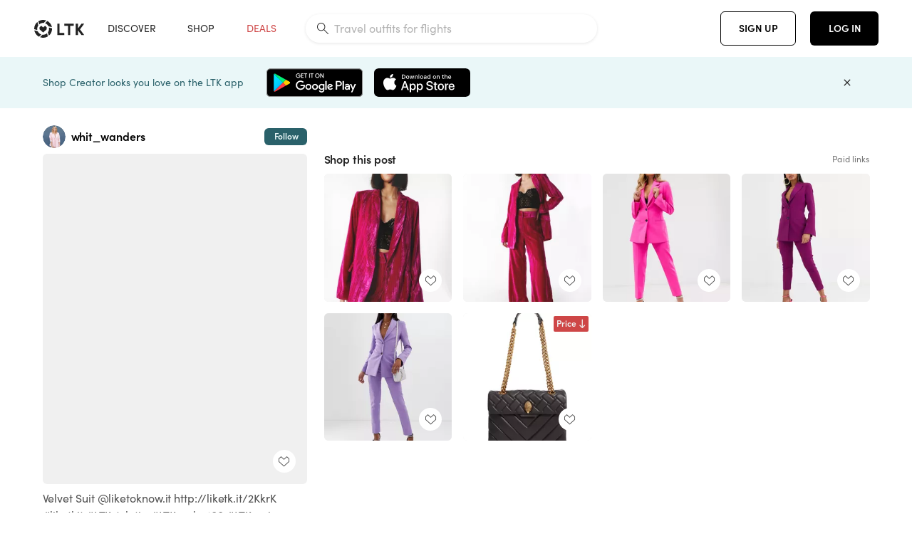

--- FILE ---
content_type: text/html; charset=utf-8
request_url: https://www.shopltk.com/explore/whit_wanders/posts/743a6528-4ef3-11ea-9fed-0242ac110002
body_size: 91442
content:
<!doctype html>
<html data-n-head-ssr lang="en" data-n-head="%7B%22lang%22:%7B%22ssr%22:%22en%22%7D%7D">
  <head >
    <meta data-n-head="ssr" data-hid="charset" charset="utf-8"><meta data-n-head="ssr" name="viewport" content="width=device-width, initial-scale=1"><meta data-n-head="ssr" name="referrer" content="always"><meta data-n-head="ssr" name="color-scheme" content="light"><meta data-n-head="ssr" name="application-name" content="LTK"><meta data-n-head="ssr" name="msapplication-TileColor" content="#FFFFFF"><meta data-n-head="ssr" name="msapplication-TileImage" content="/favicon-144.png?v=4"><meta data-n-head="ssr" data-hid="mobile-web-app-capable" name="mobile-web-app-capable" content="yes"><meta data-n-head="ssr" data-hid="apple-mobile-web-app-capable" name="apple-mobile-web-app-capable" content="yes"><meta data-n-head="ssr" data-hid="apple-mobile-web-app-status-bar-style" name="apple-mobile-web-app-status-bar-style" content="default"><meta data-n-head="ssr" data-hid="apple-mobile-web-app-title" name="apple-mobile-web-app-title" content="LTK"><meta data-n-head="ssr" data-hid="theme-color" name="theme-color" content="#FFFFFF"><meta data-n-head="ssr" data-hid="og:type" name="og:type" property="og:type" content="website"><meta data-n-head="ssr" data-hid="og:site_name" name="og:site_name" property="og:site_name" content="LTK"><meta data-n-head="ssr" data-hid="twitter:site" name="twitter:site" property="twitter:site" content="@liketoknow.it"><meta data-n-head="ssr" data-hid="twitter:creator" name="twitter:creator" property="twitter:creator" content="@liketoknow.it"><meta data-n-head="ssr" data-hid="og:title" property="og:title" content="whit_wanders on LTK"><meta data-n-head="ssr" data-hid="description" name="description" content="Shop the latest from whit_wanders on LTK, the easiest way to shop everything from your favorite creators."><meta data-n-head="ssr" data-hid="og:description" property="og:description" content="Shop the latest from whit_wanders on LTK, the easiest way to shop everything from your favorite creators."><meta data-n-head="ssr" data-hid="og:url" property="og:url" content="https://www.shopltk.com/explore/whit_wanders/posts/743a6528-4ef3-11ea-9fed-0242ac110002"><meta data-n-head="ssr" data-hid="al:ios:url" property="al:ios:url" content="com.rewardstyle.ltk://explore/whit_wanders/posts/743a6528-4ef3-11ea-9fed-0242ac110002"><meta data-n-head="ssr" data-hid="al:ios:app_name" property="al:ios:app_name" content="LTK"><meta data-n-head="ssr" data-hid="al:ios:app_store_id" property="al:ios:app_store_id" content="1154027990"><meta data-n-head="ssr" data-hid="al:android:url" property="al:android:url" content="com.rewardstyle.liketoknowit://explore/whit_wanders/posts/743a6528-4ef3-11ea-9fed-0242ac110002"><meta data-n-head="ssr" data-hid="al:android:app_name" property="al:android:app_name" content="LTK"><meta data-n-head="ssr" data-hid="al:android:package" property="al:android:package" content="com.rewardstyle.liketoknowit"><meta data-n-head="ssr" data-hid="branch:deeplink:$deeplink_path" property="branch:deeplink:$deeplink_path" content="/explore/whit_wanders/posts/743a6528-4ef3-11ea-9fed-0242ac110002"><meta data-n-head="ssr" data-hid="branch:deeplink:app_url" property="branch:deeplink:app_url" content="explore/whit_wanders/posts/743a6528-4ef3-11ea-9fed-0242ac110002"><meta data-n-head="ssr" data-hid="branch:deeplink:title" property="branch:deeplink:title" content="Get my full shop experience"><meta data-n-head="ssr" data-hid="branch:deeplink:subtitle" property="branch:deeplink:subtitle" content="Download the LTK app now to shop all of my favorite finds in one place."><meta data-n-head="ssr" data-hid="branch:deeplink:button" property="branch:deeplink:button" content="Get the free LTK app"><meta data-n-head="ssr" data-hid="branch:deeplink:getButton" property="branch:deeplink:getButton" content="GET"><meta data-n-head="ssr" data-hid="branch:deeplink:openButton" property="branch:deeplink:openButton" content="OPEN"><meta data-n-head="ssr" data-hid="branch:deeplink:page" property="branch:deeplink:page" content="post_page"><meta data-n-head="ssr" data-hid="branch:deeplink:continue" property="branch:deeplink:continue" content="Continue on web"><meta data-n-head="ssr" data-hid="branch:deeplink:title_treatment" property="branch:deeplink:title_treatment" content="Get my full LTK experience"><meta data-n-head="ssr" data-hid="branch:deeplink:subtitle_treatment" property="branch:deeplink:subtitle_treatment" content="Download the LTK app to shop my favorites and get notified when I post fresh content."><meta data-n-head="ssr" data-hid="branch:deeplink:button_treatment" property="branch:deeplink:button_treatment" content="Get the LTK app"><meta data-n-head="ssr" data-hid="branch:deeplink:avatarUrl" property="branch:deeplink:avatarUrl" content="https://avatar-cdn.liketoknow.it/4bd2e443-ff30-11e5-96ef-22000b0f8f3a.fa7b4bb6-a98d-45af-80d3-3e879bb84ff1"><meta data-n-head="ssr" data-hid="og:image" property="og:image" content="https://images.liketoknow.it/743a6528-4ef3-11ea-9fed-0242ac110002"><meta data-n-head="ssr" data-hid="og:image:secure_url" property="og:image:secure_url" content="https://images.liketoknow.it/743a6528-4ef3-11ea-9fed-0242ac110002"><meta data-n-head="ssr" data-hid="og:image:width" property="og:image:width" content="1639"><meta data-n-head="ssr" data-hid="og:image:height" property="og:image:height" content="2048"><meta data-n-head="ssr" data-hid="twitter:card" name="twitter:card" content="summary_large_image"><title>whit_wanders on LTK</title><link data-n-head="ssr" rel="icon" type="image/png" href="/favicon.png?v=4" sizes="32x32"><link data-n-head="ssr" rel="icon" type="image/png" href="/favicon-128.png?v=4" sizes="128x128"><link data-n-head="ssr" rel="icon" type="image/png" href="/favicon-192.png?v=4" sizes="192x192"><link data-n-head="ssr" rel="shortcut icon" type="image/png" href="/favicon-196.png?v=4" sizes="196x196"><link data-n-head="ssr" rel="apple-touch-icon" href="/favicon-152.png?v=4" sizes="152x152"><link data-n-head="ssr" rel="apple-touch-icon" href="/favicon-180.png?v=4" sizes="180x180"><link data-n-head="ssr" data-hid="apple-touch-startup-image-iphonexsmax" rel="apple-touch-startup-image" href="/static/icons/splash_iphonexsmax_1242x2688.6b17fa.png" media="(device-width: 414px) and (device-height: 896px) and (-webkit-device-pixel-ratio: 3)"><link data-n-head="ssr" data-hid="apple-touch-startup-image-iphonexr" rel="apple-touch-startup-image" href="/static/icons/splash_iphonexr_828x1792.6b17fa.png" media="(device-width: 414px) and (device-height: 896px) and (-webkit-device-pixel-ratio: 2)"><link data-n-head="ssr" data-hid="apple-touch-startup-image-iphonex" rel="apple-touch-startup-image" href="/static/icons/splash_iphonex_1125x2436.6b17fa.png" media="(device-width: 375px) and (device-height: 812px) and (-webkit-device-pixel-ratio: 3)"><link data-n-head="ssr" data-hid="apple-touch-startup-image-iphoneplus" rel="apple-touch-startup-image" href="/static/icons/splash_iphoneplus_1242x2208.6b17fa.png" media="(device-width: 414px) and (device-height: 736px) and (-webkit-device-pixel-ratio: 3)"><link data-n-head="ssr" data-hid="apple-touch-startup-image-iphone6" rel="apple-touch-startup-image" href="/static/icons/splash_iphone6_750x1334.6b17fa.png" media="(device-width: 375px) and (device-height: 667px) and (-webkit-device-pixel-ratio: 2)"><link data-n-head="ssr" data-hid="apple-touch-startup-image-iphone5" rel="apple-touch-startup-image" href="/static/icons/splash_iphone5_640x1136.6b17fa.png" media="(device-width: 320px) and (device-height: 568px) and (-webkit-device-pixel-ratio: 2)"><link data-n-head="ssr" data-hid="shortcut-icon" rel="shortcut icon" href="/static/icons/icon_64x64.6b17fa.png"><link data-n-head="ssr" data-hid="apple-touch-icon" rel="apple-touch-icon" href="/static/icons/icon_512x512.6b17fa.png" sizes="512x512"><link data-n-head="ssr" media="(device-width: 320px) and (device-height: 568px) and (-webkit-device-pixel-ratio: 2)" rel="apple-touch-startup-image" data-hid="apple-touch-startup-image-iphonese"><link data-n-head="ssr" media="(device-width: 768px) and (device-height: 1024px) and (-webkit-device-pixel-ratio: 2)" rel="apple-touch-startup-image" data-hid="apple-touch-startup-image-ipad"><link data-n-head="ssr" media="(device-width: 834px) and (device-height: 1112px) and (-webkit-device-pixel-ratio: 2)" rel="apple-touch-startup-image" data-hid="apple-touch-startup-image-ipadpro1"><link data-n-head="ssr" media="(device-width: 834px) and (device-height: 1194px) and (-webkit-device-pixel-ratio: 2)" rel="apple-touch-startup-image" data-hid="apple-touch-startup-image-ipadpro2"><link data-n-head="ssr" media="(device-width: 1024px) and (device-height: 1366px) and (-webkit-device-pixel-ratio: 2)" rel="apple-touch-startup-image" data-hid="apple-touch-startup-image-ipadpro3"><link data-n-head="ssr" rel="manifest" href="/static/manifest.2afe73c5.json" data-hid="manifest"><link data-n-head="ssr" rel="canonical" href="https://www.shopltk.com/explore/whit_wanders/posts/743a6528-4ef3-11ea-9fed-0242ac110002"><link data-n-head="ssr" vmid="preload" rel="preload" as="image" imagesrcset="https://images.liketoknow.it/743a6528-4ef3-11ea-9fed-0242ac110002?v=0&amp;auto=format&amp;fm=webp&amp;w=450&amp;q=80&amp;dpr=1 1x, https://images.liketoknow.it/743a6528-4ef3-11ea-9fed-0242ac110002?v=0&amp;auto=format&amp;fm=webp&amp;w=450&amp;q=80&amp;dpr=2 2x, https://images.liketoknow.it/743a6528-4ef3-11ea-9fed-0242ac110002?v=0&amp;auto=format&amp;fm=webp&amp;w=450&amp;q=80&amp;dpr=3 3x"><style data-n-head="vuetify" type="text/css" id="vuetify-theme-stylesheet" nonce="undefined">:root {
  --v-anchor-base: #0469E0;
  --v-primary-base: #000000;
  --v-secondary-base: #5f797d;
  --v-accent-base: #b4d6db;
  --v-error-base: #fe636d;
  --v-info-base: #2196f3;
  --v-success-base: #51ca98;
  --v-warning-base: #ffb300;
  --v-ltk-black-base: #000000;
  --v-ltk-white-base: #ffffff;
  --v-grey-80-base: #222222;
  --v-grey-70-base: #525252;
  --v-grey-50-base: #757575;
  --v-disabled-grey-base: #9e9e9e;
  --v-grey-30-base: #cccccc;
  --v-grey-20-base: #ebebeb;
  --v-grey-10-base: #f0f0f0;
  --v-grey-5-base: #fafafa;
  --v-success-50-base: #1b8659;
  --v-success-40-base: #51ca98;
  --v-success-20-base: #91e3c1;
  --v-success-10-base: #def3ea;
  --v-success-90-base: #0f4b32;
  --v-warning-40-base: #ffb300;
  --v-warning-20-base: #fed983;
  --v-warning-10-base: #feeecd;
  --v-warning-90-base: #664800;
  --v-error-50-base: #ce4646;
  --v-error-40-base: #fe636d;
  --v-error-20-base: #ef9086;
  --v-error-10-base: #fde9e8;
  --v-error-90-base: #5d1710;
  --v-link-light-base: #0469e0;
  --v-link-dark-base: #43b9d3;
  --v-secondary-70-base: #2d3c3f;
  --v-secondary-60-base: #2a616a;
  --v-secondary-50-base: #5f797d;
  --v-secondary-30-base: #b4d6db;
  --v-secondary-20-base: #d7f0f0;
  --v-secondary-10-base: #eaf7f8;
  --v-creator-secondary-70-base: #13183d;
  --v-creator-secondary-60-base: #3c576d;
  --v-creator-secondary-50-base: #5d7a79;
  --v-creator-secondary-30-base: #90a9aa;
  --v-creator-secondary-20-base: #b0c6c3;
  --v-creator-secondary-10-base: #d3e1de;
  --v-brand-secondary-70-base: #2c432d;
  --v-brand-secondary-60-base: #527a70;
  --v-brand-secondary-50-base: #577f68;
  --v-brand-secondary-30-base: #96c0a7;
  --v-brand-secondary-20-base: #b6d5bf;
  --v-brand-secondary-10-base: #d9eadc;
  --v-warm-grey-40-base: #cdc5ba;
  --v-warm-grey-30-base: #e6e2dc;
  --v-warm-grey-20-base: #ebe8e3;
  --v-warm-grey-10-base: #f5f4f3;
  --v-warm-grey-5-base: #faf9f8;
  --v-dusty-rose-40-base: #a4999a;
  --v-dusty-rose-30-base: #dbd6d7;
  --v-dusty-rose-20-base: #e5ddde;
  --v-dusty-rose-10-base: #edebeb;
  --v-dusty-rose-5-base: #f8f6f7;
  --v-creamy-tan-40-base: #ebd7c0;
  --v-creamy-tan-30-base: #f0e2d0;
  --v-creamy-tan-20-base: #f7efe6;
  --v-creamy-tan-10-base: #fbf7f2;
  --v-creamy-tan-5-base: #fdfcfa;
}

.v-application a { color: var(--v-anchor-base); }
.v-application .primary {
  background-color: var(--v-primary-base) !important;
  border-color: var(--v-primary-base) !important;
}
.v-application .primary--text {
  color: var(--v-primary-base) !important;
  caret-color: var(--v-primary-base) !important;
}
.v-application .secondary {
  background-color: var(--v-secondary-base) !important;
  border-color: var(--v-secondary-base) !important;
}
.v-application .secondary--text {
  color: var(--v-secondary-base) !important;
  caret-color: var(--v-secondary-base) !important;
}
.v-application .accent {
  background-color: var(--v-accent-base) !important;
  border-color: var(--v-accent-base) !important;
}
.v-application .accent--text {
  color: var(--v-accent-base) !important;
  caret-color: var(--v-accent-base) !important;
}
.v-application .error {
  background-color: var(--v-error-base) !important;
  border-color: var(--v-error-base) !important;
}
.v-application .error--text {
  color: var(--v-error-base) !important;
  caret-color: var(--v-error-base) !important;
}
.v-application .info {
  background-color: var(--v-info-base) !important;
  border-color: var(--v-info-base) !important;
}
.v-application .info--text {
  color: var(--v-info-base) !important;
  caret-color: var(--v-info-base) !important;
}
.v-application .success {
  background-color: var(--v-success-base) !important;
  border-color: var(--v-success-base) !important;
}
.v-application .success--text {
  color: var(--v-success-base) !important;
  caret-color: var(--v-success-base) !important;
}
.v-application .warning {
  background-color: var(--v-warning-base) !important;
  border-color: var(--v-warning-base) !important;
}
.v-application .warning--text {
  color: var(--v-warning-base) !important;
  caret-color: var(--v-warning-base) !important;
}
.v-application .ltk-black {
  background-color: var(--v-ltk-black-base) !important;
  border-color: var(--v-ltk-black-base) !important;
}
.v-application .ltk-black--text {
  color: var(--v-ltk-black-base) !important;
  caret-color: var(--v-ltk-black-base) !important;
}
.v-application .ltk-white {
  background-color: var(--v-ltk-white-base) !important;
  border-color: var(--v-ltk-white-base) !important;
}
.v-application .ltk-white--text {
  color: var(--v-ltk-white-base) !important;
  caret-color: var(--v-ltk-white-base) !important;
}
.v-application .grey-80 {
  background-color: var(--v-grey-80-base) !important;
  border-color: var(--v-grey-80-base) !important;
}
.v-application .grey-80--text {
  color: var(--v-grey-80-base) !important;
  caret-color: var(--v-grey-80-base) !important;
}
.v-application .grey-70 {
  background-color: var(--v-grey-70-base) !important;
  border-color: var(--v-grey-70-base) !important;
}
.v-application .grey-70--text {
  color: var(--v-grey-70-base) !important;
  caret-color: var(--v-grey-70-base) !important;
}
.v-application .grey-50 {
  background-color: var(--v-grey-50-base) !important;
  border-color: var(--v-grey-50-base) !important;
}
.v-application .grey-50--text {
  color: var(--v-grey-50-base) !important;
  caret-color: var(--v-grey-50-base) !important;
}
.v-application .disabled-grey {
  background-color: var(--v-disabled-grey-base) !important;
  border-color: var(--v-disabled-grey-base) !important;
}
.v-application .disabled-grey--text {
  color: var(--v-disabled-grey-base) !important;
  caret-color: var(--v-disabled-grey-base) !important;
}
.v-application .grey-30 {
  background-color: var(--v-grey-30-base) !important;
  border-color: var(--v-grey-30-base) !important;
}
.v-application .grey-30--text {
  color: var(--v-grey-30-base) !important;
  caret-color: var(--v-grey-30-base) !important;
}
.v-application .grey-20 {
  background-color: var(--v-grey-20-base) !important;
  border-color: var(--v-grey-20-base) !important;
}
.v-application .grey-20--text {
  color: var(--v-grey-20-base) !important;
  caret-color: var(--v-grey-20-base) !important;
}
.v-application .grey-10 {
  background-color: var(--v-grey-10-base) !important;
  border-color: var(--v-grey-10-base) !important;
}
.v-application .grey-10--text {
  color: var(--v-grey-10-base) !important;
  caret-color: var(--v-grey-10-base) !important;
}
.v-application .grey-5 {
  background-color: var(--v-grey-5-base) !important;
  border-color: var(--v-grey-5-base) !important;
}
.v-application .grey-5--text {
  color: var(--v-grey-5-base) !important;
  caret-color: var(--v-grey-5-base) !important;
}
.v-application .success-50 {
  background-color: var(--v-success-50-base) !important;
  border-color: var(--v-success-50-base) !important;
}
.v-application .success-50--text {
  color: var(--v-success-50-base) !important;
  caret-color: var(--v-success-50-base) !important;
}
.v-application .success-40 {
  background-color: var(--v-success-40-base) !important;
  border-color: var(--v-success-40-base) !important;
}
.v-application .success-40--text {
  color: var(--v-success-40-base) !important;
  caret-color: var(--v-success-40-base) !important;
}
.v-application .success-20 {
  background-color: var(--v-success-20-base) !important;
  border-color: var(--v-success-20-base) !important;
}
.v-application .success-20--text {
  color: var(--v-success-20-base) !important;
  caret-color: var(--v-success-20-base) !important;
}
.v-application .success-10 {
  background-color: var(--v-success-10-base) !important;
  border-color: var(--v-success-10-base) !important;
}
.v-application .success-10--text {
  color: var(--v-success-10-base) !important;
  caret-color: var(--v-success-10-base) !important;
}
.v-application .success-90 {
  background-color: var(--v-success-90-base) !important;
  border-color: var(--v-success-90-base) !important;
}
.v-application .success-90--text {
  color: var(--v-success-90-base) !important;
  caret-color: var(--v-success-90-base) !important;
}
.v-application .warning-40 {
  background-color: var(--v-warning-40-base) !important;
  border-color: var(--v-warning-40-base) !important;
}
.v-application .warning-40--text {
  color: var(--v-warning-40-base) !important;
  caret-color: var(--v-warning-40-base) !important;
}
.v-application .warning-20 {
  background-color: var(--v-warning-20-base) !important;
  border-color: var(--v-warning-20-base) !important;
}
.v-application .warning-20--text {
  color: var(--v-warning-20-base) !important;
  caret-color: var(--v-warning-20-base) !important;
}
.v-application .warning-10 {
  background-color: var(--v-warning-10-base) !important;
  border-color: var(--v-warning-10-base) !important;
}
.v-application .warning-10--text {
  color: var(--v-warning-10-base) !important;
  caret-color: var(--v-warning-10-base) !important;
}
.v-application .warning-90 {
  background-color: var(--v-warning-90-base) !important;
  border-color: var(--v-warning-90-base) !important;
}
.v-application .warning-90--text {
  color: var(--v-warning-90-base) !important;
  caret-color: var(--v-warning-90-base) !important;
}
.v-application .error-50 {
  background-color: var(--v-error-50-base) !important;
  border-color: var(--v-error-50-base) !important;
}
.v-application .error-50--text {
  color: var(--v-error-50-base) !important;
  caret-color: var(--v-error-50-base) !important;
}
.v-application .error-40 {
  background-color: var(--v-error-40-base) !important;
  border-color: var(--v-error-40-base) !important;
}
.v-application .error-40--text {
  color: var(--v-error-40-base) !important;
  caret-color: var(--v-error-40-base) !important;
}
.v-application .error-20 {
  background-color: var(--v-error-20-base) !important;
  border-color: var(--v-error-20-base) !important;
}
.v-application .error-20--text {
  color: var(--v-error-20-base) !important;
  caret-color: var(--v-error-20-base) !important;
}
.v-application .error-10 {
  background-color: var(--v-error-10-base) !important;
  border-color: var(--v-error-10-base) !important;
}
.v-application .error-10--text {
  color: var(--v-error-10-base) !important;
  caret-color: var(--v-error-10-base) !important;
}
.v-application .error-90 {
  background-color: var(--v-error-90-base) !important;
  border-color: var(--v-error-90-base) !important;
}
.v-application .error-90--text {
  color: var(--v-error-90-base) !important;
  caret-color: var(--v-error-90-base) !important;
}
.v-application .link-light {
  background-color: var(--v-link-light-base) !important;
  border-color: var(--v-link-light-base) !important;
}
.v-application .link-light--text {
  color: var(--v-link-light-base) !important;
  caret-color: var(--v-link-light-base) !important;
}
.v-application .link-dark {
  background-color: var(--v-link-dark-base) !important;
  border-color: var(--v-link-dark-base) !important;
}
.v-application .link-dark--text {
  color: var(--v-link-dark-base) !important;
  caret-color: var(--v-link-dark-base) !important;
}
.v-application .secondary-70 {
  background-color: var(--v-secondary-70-base) !important;
  border-color: var(--v-secondary-70-base) !important;
}
.v-application .secondary-70--text {
  color: var(--v-secondary-70-base) !important;
  caret-color: var(--v-secondary-70-base) !important;
}
.v-application .secondary-60 {
  background-color: var(--v-secondary-60-base) !important;
  border-color: var(--v-secondary-60-base) !important;
}
.v-application .secondary-60--text {
  color: var(--v-secondary-60-base) !important;
  caret-color: var(--v-secondary-60-base) !important;
}
.v-application .secondary-50 {
  background-color: var(--v-secondary-50-base) !important;
  border-color: var(--v-secondary-50-base) !important;
}
.v-application .secondary-50--text {
  color: var(--v-secondary-50-base) !important;
  caret-color: var(--v-secondary-50-base) !important;
}
.v-application .secondary-30 {
  background-color: var(--v-secondary-30-base) !important;
  border-color: var(--v-secondary-30-base) !important;
}
.v-application .secondary-30--text {
  color: var(--v-secondary-30-base) !important;
  caret-color: var(--v-secondary-30-base) !important;
}
.v-application .secondary-20 {
  background-color: var(--v-secondary-20-base) !important;
  border-color: var(--v-secondary-20-base) !important;
}
.v-application .secondary-20--text {
  color: var(--v-secondary-20-base) !important;
  caret-color: var(--v-secondary-20-base) !important;
}
.v-application .secondary-10 {
  background-color: var(--v-secondary-10-base) !important;
  border-color: var(--v-secondary-10-base) !important;
}
.v-application .secondary-10--text {
  color: var(--v-secondary-10-base) !important;
  caret-color: var(--v-secondary-10-base) !important;
}
.v-application .creator-secondary-70 {
  background-color: var(--v-creator-secondary-70-base) !important;
  border-color: var(--v-creator-secondary-70-base) !important;
}
.v-application .creator-secondary-70--text {
  color: var(--v-creator-secondary-70-base) !important;
  caret-color: var(--v-creator-secondary-70-base) !important;
}
.v-application .creator-secondary-60 {
  background-color: var(--v-creator-secondary-60-base) !important;
  border-color: var(--v-creator-secondary-60-base) !important;
}
.v-application .creator-secondary-60--text {
  color: var(--v-creator-secondary-60-base) !important;
  caret-color: var(--v-creator-secondary-60-base) !important;
}
.v-application .creator-secondary-50 {
  background-color: var(--v-creator-secondary-50-base) !important;
  border-color: var(--v-creator-secondary-50-base) !important;
}
.v-application .creator-secondary-50--text {
  color: var(--v-creator-secondary-50-base) !important;
  caret-color: var(--v-creator-secondary-50-base) !important;
}
.v-application .creator-secondary-30 {
  background-color: var(--v-creator-secondary-30-base) !important;
  border-color: var(--v-creator-secondary-30-base) !important;
}
.v-application .creator-secondary-30--text {
  color: var(--v-creator-secondary-30-base) !important;
  caret-color: var(--v-creator-secondary-30-base) !important;
}
.v-application .creator-secondary-20 {
  background-color: var(--v-creator-secondary-20-base) !important;
  border-color: var(--v-creator-secondary-20-base) !important;
}
.v-application .creator-secondary-20--text {
  color: var(--v-creator-secondary-20-base) !important;
  caret-color: var(--v-creator-secondary-20-base) !important;
}
.v-application .creator-secondary-10 {
  background-color: var(--v-creator-secondary-10-base) !important;
  border-color: var(--v-creator-secondary-10-base) !important;
}
.v-application .creator-secondary-10--text {
  color: var(--v-creator-secondary-10-base) !important;
  caret-color: var(--v-creator-secondary-10-base) !important;
}
.v-application .brand-secondary-70 {
  background-color: var(--v-brand-secondary-70-base) !important;
  border-color: var(--v-brand-secondary-70-base) !important;
}
.v-application .brand-secondary-70--text {
  color: var(--v-brand-secondary-70-base) !important;
  caret-color: var(--v-brand-secondary-70-base) !important;
}
.v-application .brand-secondary-60 {
  background-color: var(--v-brand-secondary-60-base) !important;
  border-color: var(--v-brand-secondary-60-base) !important;
}
.v-application .brand-secondary-60--text {
  color: var(--v-brand-secondary-60-base) !important;
  caret-color: var(--v-brand-secondary-60-base) !important;
}
.v-application .brand-secondary-50 {
  background-color: var(--v-brand-secondary-50-base) !important;
  border-color: var(--v-brand-secondary-50-base) !important;
}
.v-application .brand-secondary-50--text {
  color: var(--v-brand-secondary-50-base) !important;
  caret-color: var(--v-brand-secondary-50-base) !important;
}
.v-application .brand-secondary-30 {
  background-color: var(--v-brand-secondary-30-base) !important;
  border-color: var(--v-brand-secondary-30-base) !important;
}
.v-application .brand-secondary-30--text {
  color: var(--v-brand-secondary-30-base) !important;
  caret-color: var(--v-brand-secondary-30-base) !important;
}
.v-application .brand-secondary-20 {
  background-color: var(--v-brand-secondary-20-base) !important;
  border-color: var(--v-brand-secondary-20-base) !important;
}
.v-application .brand-secondary-20--text {
  color: var(--v-brand-secondary-20-base) !important;
  caret-color: var(--v-brand-secondary-20-base) !important;
}
.v-application .brand-secondary-10 {
  background-color: var(--v-brand-secondary-10-base) !important;
  border-color: var(--v-brand-secondary-10-base) !important;
}
.v-application .brand-secondary-10--text {
  color: var(--v-brand-secondary-10-base) !important;
  caret-color: var(--v-brand-secondary-10-base) !important;
}
.v-application .warm-grey-40 {
  background-color: var(--v-warm-grey-40-base) !important;
  border-color: var(--v-warm-grey-40-base) !important;
}
.v-application .warm-grey-40--text {
  color: var(--v-warm-grey-40-base) !important;
  caret-color: var(--v-warm-grey-40-base) !important;
}
.v-application .warm-grey-30 {
  background-color: var(--v-warm-grey-30-base) !important;
  border-color: var(--v-warm-grey-30-base) !important;
}
.v-application .warm-grey-30--text {
  color: var(--v-warm-grey-30-base) !important;
  caret-color: var(--v-warm-grey-30-base) !important;
}
.v-application .warm-grey-20 {
  background-color: var(--v-warm-grey-20-base) !important;
  border-color: var(--v-warm-grey-20-base) !important;
}
.v-application .warm-grey-20--text {
  color: var(--v-warm-grey-20-base) !important;
  caret-color: var(--v-warm-grey-20-base) !important;
}
.v-application .warm-grey-10 {
  background-color: var(--v-warm-grey-10-base) !important;
  border-color: var(--v-warm-grey-10-base) !important;
}
.v-application .warm-grey-10--text {
  color: var(--v-warm-grey-10-base) !important;
  caret-color: var(--v-warm-grey-10-base) !important;
}
.v-application .warm-grey-5 {
  background-color: var(--v-warm-grey-5-base) !important;
  border-color: var(--v-warm-grey-5-base) !important;
}
.v-application .warm-grey-5--text {
  color: var(--v-warm-grey-5-base) !important;
  caret-color: var(--v-warm-grey-5-base) !important;
}
.v-application .dusty-rose-40 {
  background-color: var(--v-dusty-rose-40-base) !important;
  border-color: var(--v-dusty-rose-40-base) !important;
}
.v-application .dusty-rose-40--text {
  color: var(--v-dusty-rose-40-base) !important;
  caret-color: var(--v-dusty-rose-40-base) !important;
}
.v-application .dusty-rose-30 {
  background-color: var(--v-dusty-rose-30-base) !important;
  border-color: var(--v-dusty-rose-30-base) !important;
}
.v-application .dusty-rose-30--text {
  color: var(--v-dusty-rose-30-base) !important;
  caret-color: var(--v-dusty-rose-30-base) !important;
}
.v-application .dusty-rose-20 {
  background-color: var(--v-dusty-rose-20-base) !important;
  border-color: var(--v-dusty-rose-20-base) !important;
}
.v-application .dusty-rose-20--text {
  color: var(--v-dusty-rose-20-base) !important;
  caret-color: var(--v-dusty-rose-20-base) !important;
}
.v-application .dusty-rose-10 {
  background-color: var(--v-dusty-rose-10-base) !important;
  border-color: var(--v-dusty-rose-10-base) !important;
}
.v-application .dusty-rose-10--text {
  color: var(--v-dusty-rose-10-base) !important;
  caret-color: var(--v-dusty-rose-10-base) !important;
}
.v-application .dusty-rose-5 {
  background-color: var(--v-dusty-rose-5-base) !important;
  border-color: var(--v-dusty-rose-5-base) !important;
}
.v-application .dusty-rose-5--text {
  color: var(--v-dusty-rose-5-base) !important;
  caret-color: var(--v-dusty-rose-5-base) !important;
}
.v-application .creamy-tan-40 {
  background-color: var(--v-creamy-tan-40-base) !important;
  border-color: var(--v-creamy-tan-40-base) !important;
}
.v-application .creamy-tan-40--text {
  color: var(--v-creamy-tan-40-base) !important;
  caret-color: var(--v-creamy-tan-40-base) !important;
}
.v-application .creamy-tan-30 {
  background-color: var(--v-creamy-tan-30-base) !important;
  border-color: var(--v-creamy-tan-30-base) !important;
}
.v-application .creamy-tan-30--text {
  color: var(--v-creamy-tan-30-base) !important;
  caret-color: var(--v-creamy-tan-30-base) !important;
}
.v-application .creamy-tan-20 {
  background-color: var(--v-creamy-tan-20-base) !important;
  border-color: var(--v-creamy-tan-20-base) !important;
}
.v-application .creamy-tan-20--text {
  color: var(--v-creamy-tan-20-base) !important;
  caret-color: var(--v-creamy-tan-20-base) !important;
}
.v-application .creamy-tan-10 {
  background-color: var(--v-creamy-tan-10-base) !important;
  border-color: var(--v-creamy-tan-10-base) !important;
}
.v-application .creamy-tan-10--text {
  color: var(--v-creamy-tan-10-base) !important;
  caret-color: var(--v-creamy-tan-10-base) !important;
}
.v-application .creamy-tan-5 {
  background-color: var(--v-creamy-tan-5-base) !important;
  border-color: var(--v-creamy-tan-5-base) !important;
}
.v-application .creamy-tan-5--text {
  color: var(--v-creamy-tan-5-base) !important;
  caret-color: var(--v-creamy-tan-5-base) !important;
}</style><script data-n-head="ssr" data-hid="gtm-script">window['dataLayer']=[];if(!window._gtm_init){window._gtm_init=1;(function(w,n,d,m,e,p){w[d]=(w[d]==1||n[d]=='yes'||n[d]==1||n[m]==1||(w[e]&&w[e][p]&&w[e][p]()))?1:0})(window,navigator,'doNotTrack','msDoNotTrack','external','msTrackingProtectionEnabled');(function(w,d,s,l,x,y){w[x]={};w._gtm_inject=function(i){if(w.doNotTrack||w[x][i])return;w[x][i]=1;w[l]=w[l]||[];w[l].push({'gtm.start':new Date().getTime(),event:'gtm.js'});var f=d.getElementsByTagName(s)[0],j=d.createElement(s);j.async=true;j.src='https://www.googletagmanager.com/gtm.js?id='+i;f.parentNode.insertBefore(j,f);}})(window,document,'script','dataLayer','_gtm_ids','_gtm_inject')};["GTM-TFZXHKL&"].forEach(function(i){window._gtm_inject(i)})</script><script data-n-head="ssr" type="application/ld+json">{"@context":"http://schema.org/","@type":"BlogPosting","sharedContent":{"@type":"CreativeWork","thumbnailUrl":"https://images.liketoknow.it/743a6528-4ef3-11ea-9fed-0242ac110002","text":"Velvet Suit @liketoknow.it http://liketk.it/2KkrK #liketkit #LTKstyletip #LTKunder100 #LTKspring "},"articleBody":"Velvet Suit @liketoknow.it http://liketk.it/2KkrK #liketkit #LTKstyletip #LTKunder100 #LTKspring ","creator":{"@type":"Organization","description":"Tall (5’11) Fashion Blogger 💕 Size 6-8 | @whit_wanders\nwhitwanders.com ","logo":"https://avatar-cdn.liketoknow.it/4bd2e443-ff30-11e5-96ef-22000b0f8f3a.fa7b4bb6-a98d-45af-80d3-3e879bb84ff1","name":"whit_wanders | LTK","url":"https://www.shopltk.com/explore/whit_wanders"},"datePublished":"2020-02-14T06:31:36+00:00","headline":"You&#x27;re Losing Your Touch Velvet … Curated on LTK","image":"https://images.liketoknow.it/743a6528-4ef3-11ea-9fed-0242ac110002","url":"https://www.shopltk.com/explore/whit_wanders/posts/743a6528-4ef3-11ea-9fed-0242ac110002"}</script><link rel="preload" href="/static/a761018.js" as="script"><link rel="preload" href="/static/7755ee8.js" as="script"><link rel="preload" href="/static/css/715a7ad.css" as="style"><link rel="preload" href="/static/2680517.js" as="script"><link rel="preload" href="/static/css/9473e77.css" as="style"><link rel="preload" href="/static/7e01cf6.js" as="script"><link rel="preload" href="/static/css/3384c50.css" as="style"><link rel="preload" href="/static/bbd1506.js" as="script"><link rel="preload" href="/static/css/799f007.css" as="style"><link rel="preload" href="/static/788bd4d.js" as="script"><link rel="preload" href="/static/css/046a22e.css" as="style"><link rel="preload" href="/static/09ade6c.js" as="script"><link rel="preload" href="/static/css/ee5d34a.css" as="style"><link rel="preload" href="/static/268360a.js" as="script"><link rel="preload" href="/static/css/beb8def.css" as="style"><link rel="preload" href="/static/48f28cb.js" as="script"><link rel="stylesheet" href="/static/css/715a7ad.css"><link rel="stylesheet" href="/static/css/9473e77.css"><link rel="stylesheet" href="/static/css/3384c50.css"><link rel="stylesheet" href="/static/css/799f007.css"><link rel="stylesheet" href="/static/css/046a22e.css"><link rel="stylesheet" href="/static/css/ee5d34a.css"><link rel="stylesheet" href="/static/css/beb8def.css">
  </head>
  <body >
    <noscript data-n-head="ssr" data-hid="gtm-noscript" data-pbody="true"><iframe src="https://www.googletagmanager.com/ns.html?id=GTM-TFZXHKL&&" height="0" width="0" style="display:none;visibility:hidden" title="gtm"></iframe></noscript><div data-server-rendered="true" id="__nuxt"><!----><div id="__layout"><div data-app="true" data-fetch-key="DefaultLayout:0" id="app" class="v-application v-application--is-ltr theme--light"><div class="v-application--wrap"><header class="ltk-header site-header v-sheet theme--light elevation-0 v-toolbar v-app-bar v-app-bar--fixed" style="height:80px;margin-top:0px;transform:translateY(0px);left:0px;right:0px;" data-v-1082540e data-v-9dfe58f0><div class="v-toolbar__content" style="height:80px;"><div class="container flex-nowrap pa-0 branch-journeys-top white fill-height" data-v-1082540e><div class="v-toolbar__items" data-v-1082540e><a href="/" class="ltk-logo d-flex align-self-center pr-md-3 pr-xl-5 pl-3 pl-md-0" data-v-290a3398 data-v-1082540e><svg height="25px" width="70px" viewBox="0 0 70 25" fill="none" xmlns="http://www.w3.org/2000/svg" xmlns:xlink="http://www.w3.org/1999/xlink" data-v-290a3398><title data-v-290a3398>LTK</title> <path fill-rule="evenodd" clip-rule="evenodd" d="M18.0692 18.9455C18.0568 18.8992 18.0217 18.8624 17.9759 18.8478C17.9302 18.8332 17.8801 18.8429 17.8431 18.8734C16.1555 20.2595 13.9917 20.9333 11.8132 20.751C11.7715 20.7471 11.7303 20.7621 11.7011 20.792L8.40645 24.0878C8.37213 24.1221 8.35794 24.1716 8.3689 24.2188C8.37986 24.266 8.41442 24.3042 8.46036 24.3199C9.77623 24.7694 11.1574 24.9991 12.5483 25C14.8553 25.0001 17.1172 24.3634 19.0837 23.1603C19.136 23.1275 19.1608 23.0646 19.1449 23.0051L18.0692 18.9455ZM4.90108 15.8862L0.40818 14.6886C0.361852 14.6762 0.312366 14.6882 0.276985 14.7206C0.241604 14.7529 0.225234 14.801 0.233586 14.8481C0.846198 18.4078 3.43142 21.9022 6.66602 23.544C6.68503 23.5536 6.70597 23.5588 6.72728 23.5593C6.76564 23.5599 6.80261 23.5449 6.82958 23.5177L9.81178 20.5354C9.8461 20.5011 9.86029 20.4516 9.84933 20.4044C9.83837 20.3572 9.80381 20.3189 9.75787 20.3032C7.69643 19.5969 5.87085 17.9343 4.99358 15.965C4.97652 15.926 4.94241 15.8969 4.90108 15.8862ZM24.9488 11.7277L20.8621 10.7238C20.8151 10.7123 20.7655 10.7256 20.7307 10.7591C20.6959 10.7926 20.6808 10.8415 20.6906 10.8888C21.1451 13.1006 20.6152 15.5141 19.2742 17.3471C19.249 17.3812 19.2406 17.4248 19.2515 17.4657L20.4388 21.9462C20.451 21.9928 20.4864 22.03 20.5325 22.0446C20.5464 22.0489 20.5608 22.0513 20.5754 22.0513C20.6083 22.0511 20.6402 22.0394 20.6654 22.0183C23.5931 19.5694 25.2753 15.6754 25.0554 11.856C25.0523 11.7944 25.0089 11.7422 24.9488 11.7277ZM12.5526 10.5747L9.97964 8.26938C9.92634 8.22097 9.84486 8.22097 9.79156 8.26938L7.62414 10.213C7.59422 10.2395 7.57724 10.2776 7.57758 10.3175V13.155C7.57748 13.1948 7.59441 13.2329 7.62414 13.2595L12.4564 17.5921C12.4821 17.6153 12.5155 17.6283 12.5502 17.6283C12.5866 17.6293 12.6222 17.6164 12.6494 17.5921L17.4817 13.2595C17.5112 13.2327 17.528 13.1948 17.5282 13.155V10.3175C17.5284 10.2776 17.5114 10.2396 17.4817 10.213L15.3143 8.26938C15.2607 8.22117 15.1792 8.22117 15.1256 8.26938L12.5526 10.5747ZM4.56108 3.1033C4.54834 3.05708 4.51276 3.02059 4.46679 3.00659C4.42083 2.99259 4.37087 3.00303 4.33441 3.03426C1.47964 5.46118 -0.138883 9.15351 0.00936958 12.9106C0.0118837 12.9722 0.0543641 13.025 0.114126 13.0407L4.18494 14.1253C4.19672 14.1284 4.20887 14.1301 4.22108 14.1302V14.1332C4.26299 14.133 4.30266 14.1143 4.32938 14.0821C4.35611 14.0499 4.36715 14.0075 4.35953 13.9664C3.95337 11.8016 4.48634 9.44496 5.78692 7.66142C5.81268 7.62621 5.8206 7.58107 5.80836 7.53922L4.56108 3.1033ZM24.8091 9.92765C24.1408 6.44918 21.6695 3.14057 18.5139 1.49574C18.4592 1.46696 18.392 1.47738 18.3485 1.5214L15.3933 4.4964C15.3591 4.53017 15.345 4.57921 15.3559 4.62594C15.3663 4.67281 15.4001 4.7111 15.4454 4.72736C17.4021 5.43552 19.1584 7.03514 20.0277 8.90177C20.0457 8.94055 20.0804 8.96909 20.122 8.97937L24.637 10.0877C24.648 10.0907 24.6593 10.0921 24.6707 10.092V10.0945C24.7127 10.0945 24.7525 10.0758 24.7793 10.0435C24.806 10.0113 24.817 9.96879 24.8091 9.92765ZM16.8219 0.808682C16.811 0.7617 16.7768 0.723523 16.7312 0.707541C13.1542 -0.550524 9.10605 -0.113043 5.9027 1.87762C5.84943 1.91046 5.82443 1.97454 5.84144 2.03465L6.97477 6.0673C6.98776 6.11323 7.02332 6.14939 7.06912 6.16323C7.0826 6.16739 7.09665 6.16945 7.11077 6.16936C7.1443 6.16985 7.1769 6.15836 7.20266 6.13696C8.93588 4.69651 11.1793 4.01603 13.4231 4.25017C13.4656 4.25461 13.5077 4.23954 13.5377 4.20923L16.7845 0.939113C16.8186 0.904897 16.8327 0.855665 16.8219 0.808682ZM42.2547 7.92899C42.2547 8.09033 42.4251 8.30501 42.5561 8.30501H47.378V21.0319C47.378 21.1958 47.5052 21.3571 47.6362 21.3571H50.307C50.438 21.3571 50.5691 21.1926 50.5691 21.0319V8.30501H55.3078C55.4369 8.30501 55.6092 8.09033 55.6092 7.92899V5.61951C55.6092 5.45882 55.4388 5.24414 55.3078 5.24414H42.5561C42.427 5.24414 42.2547 5.45882 42.2547 5.61951V7.92899ZM61.4816 11.5779H61.7063L66.2275 5.45228C66.3277 5.29037 66.5103 5.19713 66.7012 5.21027H69.8031C69.8555 5.20477 69.9076 5.22253 69.9455 5.2588C69.9835 5.29507 70.0033 5.34613 69.9997 5.39828C69.9997 5.50562 69.9781 5.55897 69.8923 5.66631L64.2952 13.3058L69.8903 20.8672C69.9768 20.9746 69.9984 21.0286 69.9984 21.1359C70.002 21.1881 69.9821 21.2391 69.9442 21.2754C69.9063 21.3117 69.8542 21.3294 69.8018 21.3239H66.6999C66.5089 21.3371 66.3264 21.2438 66.2262 21.0819L61.705 14.9602H61.4835V20.9811C61.4835 21.1424 61.3525 21.3571 61.2214 21.3571H58.5507C58.4196 21.3571 58.2925 21.1958 58.2925 21.0318V5.56417C58.2925 5.40284 58.4236 5.24215 58.5507 5.24215H61.2214C61.3525 5.24215 61.4835 5.40284 61.4835 5.56417L61.4816 11.5779ZM41.9512 18.293H35.5777L35.5797 5.56415C35.5797 5.40281 35.4486 5.24213 35.3176 5.24213H32.6468C32.5191 5.24213 32.388 5.40281 32.388 5.56415V21.0286C32.388 21.1925 32.5158 21.3538 32.6468 21.3538H41.9512C42.0803 21.3538 42.2527 21.1391 42.2527 20.9778V18.669C42.2527 18.5076 42.0823 18.293 41.9512 18.293Z" fill="#222222" data-v-290a3398></path></svg></a></div> <!----> <!----> <!----><!----><!----><!----><!----><!----><!----><!----><!----><!----><!----></div></div></header> <main class="v-main" style="padding-top:80px;padding-right:0px;padding-bottom:0!important;padding-left:0px;--vuetify-app-bar-height:0px;--branch-journey-banner-height:0px;"><div class="v-main__wrap"><!----> <div class="container ltk-post-page fill-height align-start pt-0 pt-md-6" data-v-cf1d275e data-v-cf1d275e><div class="row align-start" data-v-cf1d275e data-v-cf1d275e><div class="col col-12 align-self-start" data-v-cf1d275e data-v-cf1d275e><div data-v-cf1d275e><div class="row ltk-item justify-center" data-v-06a65688 data-v-06a65688 data-v-cf1d275e><div class="col-sm-6 col-md-4 col-12" data-v-06a65688 data-v-06a65688><div class="row ltk-profile-header flex-nowrap no-gutters align-center" data-v-86fc8f82 data-v-86fc8f82 data-v-06a65688><div class="col col-auto" data-v-86fc8f82 data-v-86fc8f82><a href="/explore/whit_wanders" class="ltk-black--text nuxt-link-active" data-v-86fc8f82><div class="position-relative" data-v-86fc8f82><div alt="whit_wanders on LTK" class="v-avatar mr-2" style="height:32px;min-width:32px;width:32px;" data-v-86fc8f82><img src="https://avatar-cdn.liketoknow.it/4bd2e443-ff30-11e5-96ef-22000b0f8f3a.fa7b4bb6-a98d-45af-80d3-3e879bb84ff1?v=0&amp;auto=format&amp;fm=webp&amp;w=100&amp;h=100&amp;fit=crop&amp;q=80&amp;dpr=1" loading="lazy" width="32" height="32" alt="whit_wanders on LTK" class="c-image" data-v-d05415aa></div> <!----><!----><!----></div></a></div> <div class="col-sm-7 col-8" data-v-86fc8f82 data-v-86fc8f82><a href="/explore/whit_wanders" class="ltk-black--text d-block mr-2 nuxt-link-active" data-v-86fc8f82><div class="text-truncate text-subtitle-subtitle1-sofiapro"><!---->whit_wanders
    </div></a> <!----></div> <!----></div> <div class="row my-2 no-gutters" data-v-06a65688 data-v-06a65688><div class="ltk-hero-img-container col col-12" data-v-06a65688 data-v-06a65688><div class="client-only-placeholder" data-v-06a65688 data-v-06a65688><div payload="[object Object]" data-v-5cfe282b data-v-06a65688><div><a href="/explore/whit_wanders/posts/743a6528-4ef3-11ea-9fed-0242ac110002" aria-current="page" tabindex="0" class="nuxt-link-exact-active nuxt-link-active v-card v-card--flat v-card--link v-sheet theme--light" style="max-height:100%;max-width:100%;width:450px;" data-v-5cfe282b><div max-height="100%" max-width="100%" srcset="https://images.liketoknow.it/743a6528-4ef3-11ea-9fed-0242ac110002?v=0&amp;auto=format&amp;fm=webp&amp;w=450&amp;q=80&amp;dpr=1 1x, https://images.liketoknow.it/743a6528-4ef3-11ea-9fed-0242ac110002?v=0&amp;auto=format&amp;fm=webp&amp;w=450&amp;q=80&amp;dpr=2 2x, https://images.liketoknow.it/743a6528-4ef3-11ea-9fed-0242ac110002?v=0&amp;auto=format&amp;fm=webp&amp;w=450&amp;q=80&amp;dpr=3 3x" alt="Velvet Suit @liketoknow.it http://liketk.it/2KkrK #liketkit #LTKstyletip #LTKunder100 #LTKspring " class="ltk-hero-image d-block fill-height ltk-img grey-10 rounded" style="padding-bottom:124.954240390482%;" data-v-5cfe282b><img src="https://images.liketoknow.it/743a6528-4ef3-11ea-9fed-0242ac110002?v=0&amp;auto=format&amp;fm=webp&amp;w=450&amp;q=80&amp;dpr=1" loading="lazy" width="450" height="562.294081757169" rounded="true" max-height="100%" max-width="100%" srcset="https://images.liketoknow.it/743a6528-4ef3-11ea-9fed-0242ac110002?v=0&amp;auto=format&amp;fm=webp&amp;w=450&amp;q=80&amp;dpr=1 1x, https://images.liketoknow.it/743a6528-4ef3-11ea-9fed-0242ac110002?v=0&amp;auto=format&amp;fm=webp&amp;w=450&amp;q=80&amp;dpr=2 2x, https://images.liketoknow.it/743a6528-4ef3-11ea-9fed-0242ac110002?v=0&amp;auto=format&amp;fm=webp&amp;w=450&amp;q=80&amp;dpr=3 3x" alt="Velvet Suit @liketoknow.it http://liketk.it/2KkrK #liketkit #LTKstyletip #LTKunder100 #LTKspring " class="c-image" data-v-d05415aa></div> <!----></a></div></div></div> <div class="ltk-hero-overlay" data-v-06a65688><!----> <button type="button" aria-label="add post to favorites" opacity="86" id="coachmarkTarget" absolute="" class="v-btn--like ltk-favorite-icon v-btn v-btn--absolute v-btn--fab v-btn--has-bg v-btn--round theme--light elevation-0 v-size--default ltk-whitn" data-v-00a44d36 data-v-06a65688><span class="v-btn__content"><i aria-hidden="true" class="v-icon notranslate capsule capsule-consumer-heart-logo-outline-16 theme--light"></i></span></button></div> <!----></div></div> <div class="row no-gutters" data-v-06a65688 data-v-06a65688><div class="col col-12" data-v-06a65688 data-v-06a65688><div class="text-body-body1-sofiapro" data-v-2ab19316 data-v-06a65688><p class="ltk-caption text-body-body1-sofiapro grey-70--text mb-2" data-v-2ab19316>
    Velvet Suit @liketoknow.it http://liketk.it/2KkrK liketkit LTKstyletip LTKunder100 LTKspring 
  </p> <div class="d-inline-block mr-3" data-v-2ab19316><a class="link-light--text" data-v-2ab19316>
      #
    </a></div><div class="d-inline-block mr-3" data-v-2ab19316><a class="link-light--text" data-v-2ab19316>
      #
    </a></div><div class="d-inline-block mr-3" data-v-2ab19316><a class="link-light--text" data-v-2ab19316>
      #
    </a></div><div class="d-inline-block mr-3" data-v-2ab19316><a class="link-light--text" data-v-2ab19316>
      #
    </a></div></div></div> <!----> <div class="col col-12" data-v-06a65688 data-v-06a65688><div class="pt-6" data-v-06a65688><span class="mr-3 grey-50--text">Share:</span> <a href="https://www.facebook.com/dialog/feed?app_id=258637720963039&amp;link=http%3A%2F%2Fliketk.it%2F2KkrK&amp;picture=https%3A%2F%2Fimages.liketoknow.it%2F743a6528-4ef3-11ea-9fed-0242ac110002%3Fv%3D0%26auto%3Dformat%26fm%3Dwebp%26w%3D405%26fit%3Dcrop%26q%3D80&amp;description=Velvet+Suit+%40liketoknow.it+http%3A%2F%2Fliketk.it%2F2KkrK+%23liketkit+%23LTKstyletip+%23LTKunder100+%23LTKspring+" target="_blank" aria-label="share on facebook" rel="noopener" class="v-btn v-btn--fab v-btn--has-bg v-btn--round theme--light elevation-0 v-size--default grey-10 text-decoration-none mr-3"><span class="v-btn__content"><span aria-hidden="true" class="v-icon notranslate theme--light grey-50--text"><svg xmlns="http://www.w3.org/2000/svg" viewBox="0 0 24 24" role="img" aria-hidden="true" class="v-icon__svg"><path d="M12 2.04C6.5 2.04 2 6.53 2 12.06C2 17.06 5.66 21.21 10.44 21.96V14.96H7.9V12.06H10.44V9.85C10.44 7.34 11.93 5.96 14.22 5.96C15.31 5.96 16.45 6.15 16.45 6.15V8.62H15.19C13.95 8.62 13.56 9.39 13.56 10.18V12.06H16.34L15.89 14.96H13.56V21.96A10 10 0 0 0 22 12.06C22 6.53 17.5 2.04 12 2.04Z"></path></svg></span></span></a><a href="https://www.pinterest.com/pin/create/button/?media=https%3A%2F%2Fimages.liketoknow.it%2F743a6528-4ef3-11ea-9fed-0242ac110002%3Fv%3D0%26auto%3Dformat%26fm%3Dwebp%26w%3D405%26fit%3Dcrop%26q%3D80&amp;url=http%3A%2F%2Fliketk.it%2F2KkrK&amp;description=Velvet+Suit+%40liketoknow.it+http%3A%2F%2Fliketk.it%2F2KkrK+%23liketkit+%23LTKstyletip+%23LTKunder100+%23LTKspring+" target="_blank" aria-label="share on pinterest" rel="noopener" class="v-btn v-btn--fab v-btn--has-bg v-btn--round theme--light elevation-0 v-size--default grey-10 text-decoration-none mr-3"><span class="v-btn__content"><span aria-hidden="true" class="v-icon notranslate theme--light grey-50--text"><svg xmlns="http://www.w3.org/2000/svg" viewBox="0 0 24 24" role="img" aria-hidden="true" class="v-icon__svg"><path d="M9.04,21.54C10,21.83 10.97,22 12,22A10,10 0 0,0 22,12A10,10 0 0,0 12,2A10,10 0 0,0 2,12C2,16.25 4.67,19.9 8.44,21.34C8.35,20.56 8.26,19.27 8.44,18.38L9.59,13.44C9.59,13.44 9.3,12.86 9.3,11.94C9.3,10.56 10.16,9.53 11.14,9.53C12,9.53 12.4,10.16 12.4,10.97C12.4,11.83 11.83,13.06 11.54,14.24C11.37,15.22 12.06,16.08 13.06,16.08C14.84,16.08 16.22,14.18 16.22,11.5C16.22,9.1 14.5,7.46 12.03,7.46C9.21,7.46 7.55,9.56 7.55,11.77C7.55,12.63 7.83,13.5 8.29,14.07C8.38,14.13 8.38,14.21 8.35,14.36L8.06,15.45C8.06,15.62 7.95,15.68 7.78,15.56C6.5,15 5.76,13.18 5.76,11.71C5.76,8.55 8,5.68 12.32,5.68C15.76,5.68 18.44,8.15 18.44,11.43C18.44,14.87 16.31,17.63 13.26,17.63C12.29,17.63 11.34,17.11 11,16.5L10.33,18.87C10.1,19.73 9.47,20.88 9.04,21.57V21.54Z"></path></svg></span></span></a><a href="https://twitter.com/intent/tweet?hashtags=liketkit&amp;text=%40liketoknowit&amp;url=http%3A%2F%2Fliketk.it%2F2KkrK" target="_blank" aria-label="share on twitter" rel="noopener" class="v-btn v-btn--fab v-btn--has-bg v-btn--round theme--light elevation-0 v-size--default grey-10 text-decoration-none mr-3"><span class="v-btn__content"><span aria-hidden="true" class="v-icon notranslate theme--light grey-50--text"><svg xmlns="http://www.w3.org/2000/svg" viewBox="0 0 24 24" role="img" aria-hidden="true" class="v-icon__svg"><path d="M22.46,6C21.69,6.35 20.86,6.58 20,6.69C20.88,6.16 21.56,5.32 21.88,4.31C21.05,4.81 20.13,5.16 19.16,5.36C18.37,4.5 17.26,4 16,4C13.65,4 11.73,5.92 11.73,8.29C11.73,8.63 11.77,8.96 11.84,9.27C8.28,9.09 5.11,7.38 3,4.79C2.63,5.42 2.42,6.16 2.42,6.94C2.42,8.43 3.17,9.75 4.33,10.5C3.62,10.5 2.96,10.3 2.38,10C2.38,10 2.38,10 2.38,10.03C2.38,12.11 3.86,13.85 5.82,14.24C5.46,14.34 5.08,14.39 4.69,14.39C4.42,14.39 4.15,14.36 3.89,14.31C4.43,16 6,17.26 7.89,17.29C6.43,18.45 4.58,19.13 2.56,19.13C2.22,19.13 1.88,19.11 1.54,19.07C3.44,20.29 5.7,21 8.12,21C16,21 20.33,14.46 20.33,8.79C20.33,8.6 20.33,8.42 20.32,8.23C21.16,7.63 21.88,6.87 22.46,6Z"></path></svg></span></span></a> <span class="v-tooltip v-tooltip--top" data-v-3a521528><!----><a href="http://liketk.it/2KkrK" aria-label="copy link to clipboard" rel="noopener" aria-haspopup="true" aria-expanded="false" class="v-btn v-btn--fab v-btn--has-bg v-btn--round theme--light elevation-0 v-size--default grey-10 text-decoration-none" data-v-3a521528><span class="v-btn__content"><!----> <span aria-hidden="true" class="v-icon notranslate theme--light grey-50--text" data-v-3a521528><svg xmlns="http://www.w3.org/2000/svg" viewBox="0 0 24 24" role="img" aria-hidden="true" class="v-icon__svg"><path d="M3.9,12C3.9,10.29 5.29,8.9 7,8.9H11V7H7A5,5 0 0,0 2,12A5,5 0 0,0 7,17H11V15.1H7C5.29,15.1 3.9,13.71 3.9,12M8,13H16V11H8V13M17,7H13V8.9H17C18.71,8.9 20.1,10.29 20.1,12C20.1,13.71 18.71,15.1 17,15.1H13V17H17A5,5 0 0,0 22,12A5,5 0 0,0 17,7Z"></path></svg></span></span></a></span></div></div></div></div> <div class="col-sm-6 col-md-8 col-12" data-v-06a65688 data-v-06a65688><div class="pa-0 col col-12" data-v-77600166 data-v-77600166 data-v-06a65688><div class="row mt-sm-9 mb-2 no-gutters align-stretch" data-v-77600166 data-v-77600166><div data-v-77600166><h2 class="text-subtitle-subtitle1-sofiapro" data-v-77600166>
        Shop this post
      </h2></div> <div class="ml-auto d-flex align-center" data-v-77600166><div class="grey-50--text col-12 pa-0 text-right text-caption2-sofiapro text-sm-caption1-sofiapro" data-v-77600166>
        Paid links
      </div></div></div> <div class="row ma-n1 ma-sm-n2 no-gutters align-center" data-v-77600166 data-v-77600166><div class="col-md-3 col-6" data-v-77600166 data-v-77600166><div payload="[object Object]" class="pa-1 pa-sm-2" data-v-6fc4cbe5 data-v-77600166><div><div data-v-6fc4cbe5><div class="position-relative" data-v-6fc4cbe5><div class="v-skeleton-loader v-skeleton-loader--boilerplate theme--light" data-v-6fc4cbe5><a href="https://rstyle.me/+QBUaiv1wJGGmdoSuSCFUXA?li=743a6528-4ef3-11ea-9fed-0242ac110002&amp;lpm=OPT_OUT&amp;pt=timeline&amp;__cid=1144&amp;l=en&amp;p=&amp;rr=explore-displayName-posts-id&amp;r=explore-displayName-posts-id&amp;hpd=false" target="_blank" rel="nofollow noopener" title="link to You're Losing Your Touch Velvet Blazer from NastyGal (US &amp; CA)" class="d-block" data-v-6fc4cbe5><div alt="You're Losing Your Touch Velvet Blazer | NastyGal (US &amp; CA)" title="You're Losing Your Touch Velvet Blazer | NastyGal (US &amp; CA)" class="ltk-img grey-10 rounded" style="padding-bottom:100%;" data-v-6fc4cbe5><img src="https://product-images-cdn.liketoknow.it/kukymfM.cM7wS0iP2Ap3ZpCrnv7Wsdce1fuj6FdBJ1Trz8jBYZcCrX_Fn38jtzVgMNKUDc3Kxhyt.K6eGL14TjC0JDdTNmwmklxIGl2R58HmrSP6oFjetOhiao0GIO7d4L4rA3mOzg--?v=2&amp;auto=format&amp;fm=webp&amp;w=256&amp;h=256&amp;fit=crop&amp;q=80" loading="lazy" rounded="true" alt="You're Losing Your Touch Velvet Blazer | NastyGal (US &amp; CA)" title="You're Losing Your Touch Velvet Blazer | NastyGal (US &amp; CA)" class="c-image" data-v-d05415aa></div></a></div> <!----> <!----> <button type="button" aria-label="add post to favorites" opacity="86" absolute="" class="v-btn--like favorite-button v-btn v-btn--absolute v-btn--fab v-btn--has-bg v-btn--round theme--light elevation-0 v-size--default ltk-whitn" style="--like-button-offset:14px;--like-button-size:32px;" data-v-6bbe7336 data-v-6fc4cbe5><span class="v-btn__content"><i aria-hidden="true" class="v-icon notranslate capsule capsule-consumer-heart-logo-outline-16 theme--light"></i></span></button></div> <!----> <!----></div></div></div></div><div class="col-md-3 col-6" data-v-77600166 data-v-77600166><div payload="[object Object]" class="pa-1 pa-sm-2" data-v-6fc4cbe5 data-v-77600166><div><div data-v-6fc4cbe5><div class="position-relative" data-v-6fc4cbe5><div class="v-skeleton-loader v-skeleton-loader--boilerplate theme--light" data-v-6fc4cbe5><a href="https://rstyle.me/+S2xUMEGF3wJ5aUHlakSBSg?li=743a6528-4ef3-11ea-9fed-0242ac110002&amp;lpm=OPT_OUT&amp;pt=timeline&amp;__cid=1144&amp;l=en&amp;p=&amp;rr=explore-displayName-posts-id&amp;r=explore-displayName-posts-id&amp;hpd=false" target="_blank" rel="nofollow noopener" title="link to You're Losing Your Touch Wide-Leg Velvet Pants from NastyGal (US &amp; CA)" class="d-block" data-v-6fc4cbe5><div alt="You're Losing Your Touch Wide-Leg Velvet Pants | NastyGal (US &amp; CA)" title="You're Losing Your Touch Wide-Leg Velvet Pants | NastyGal (US &amp; CA)" class="ltk-img grey-10 rounded" style="padding-bottom:100%;" data-v-6fc4cbe5><img src="https://product-images-cdn.liketoknow.it/gmY5016..fqRLHEbqUs1mmpUGaFzdLmc216eytzZ5uVi3_5.dQEtrytw0CS29Bib_uUnht0llSxvZ_Dr8b3MRq6bvK0rlBhJzH6JgwjJfkTnGDGXmVRrbHkBwOW990LMNyqN93pZxA--?v=2&amp;auto=format&amp;fm=webp&amp;w=256&amp;h=256&amp;fit=crop&amp;q=80" loading="lazy" rounded="true" alt="You're Losing Your Touch Wide-Leg Velvet Pants | NastyGal (US &amp; CA)" title="You're Losing Your Touch Wide-Leg Velvet Pants | NastyGal (US &amp; CA)" class="c-image" data-v-d05415aa></div></a></div> <!----> <!----> <button type="button" aria-label="add post to favorites" opacity="86" absolute="" class="v-btn--like favorite-button v-btn v-btn--absolute v-btn--fab v-btn--has-bg v-btn--round theme--light elevation-0 v-size--default ltk-whitn" style="--like-button-offset:14px;--like-button-size:32px;" data-v-6bbe7336 data-v-6fc4cbe5><span class="v-btn__content"><i aria-hidden="true" class="v-icon notranslate capsule capsule-consumer-heart-logo-outline-16 theme--light"></i></span></button></div> <!----> <!----></div></div></div></div><div class="col-md-3 col-6" data-v-77600166 data-v-77600166><div payload="[object Object]" class="pa-1 pa-sm-2" data-v-6fc4cbe5 data-v-77600166><div><div data-v-6fc4cbe5><div class="position-relative" data-v-6fc4cbe5><div class="v-skeleton-loader v-skeleton-loader--boilerplate theme--light" data-v-6fc4cbe5><a href="https://rstyle.me/+LSTSzK92JyTaCy7VbzcHmQ?li=743a6528-4ef3-11ea-9fed-0242ac110002&amp;lpm=OPT_OUT&amp;pt=timeline&amp;__cid=1144&amp;l=en&amp;p=&amp;rr=explore-displayName-posts-id&amp;r=explore-displayName-posts-id&amp;hpd=false" target="_blank" rel="nofollow noopener" title="link to ASOS DESIGN pop waisted suit blazer from ASOS US" class="d-block" data-v-6fc4cbe5><div alt="ASOS DESIGN pop waisted suit blazer | ASOS US" title="ASOS DESIGN pop waisted suit blazer | ASOS US" class="ltk-img grey-10 rounded" style="padding-bottom:100%;" data-v-6fc4cbe5><img src="https://product-images-cdn.liketoknow.it/yihhnMOYP8FzDgOJX6wQzrrp5on73Zwe_fZxs_Pf3D6C9iczI57AuNar6r0l2p81bertEIiTU.HBGDdercb9huhOv0N1B.g7sEoBJ5HGEDvoPHdXIobIzRmHY20MwlEP.M9zrOQo8cuAawqs8Qv_eb2wKhyp0yMBUSNg0RC9zc9BqFRsRIIamcZSigol?v=2&amp;auto=format&amp;fm=webp&amp;w=256&amp;h=256&amp;fit=crop&amp;q=80" loading="lazy" rounded="true" alt="ASOS DESIGN pop waisted suit blazer | ASOS US" title="ASOS DESIGN pop waisted suit blazer | ASOS US" class="c-image" data-v-d05415aa></div></a></div> <!----> <!----> <button type="button" aria-label="add post to favorites" opacity="86" absolute="" class="v-btn--like favorite-button v-btn v-btn--absolute v-btn--fab v-btn--has-bg v-btn--round theme--light elevation-0 v-size--default ltk-whitn" style="--like-button-offset:14px;--like-button-size:32px;" data-v-6bbe7336 data-v-6fc4cbe5><span class="v-btn__content"><i aria-hidden="true" class="v-icon notranslate capsule capsule-consumer-heart-logo-outline-16 theme--light"></i></span></button></div> <!----> <!----></div></div></div></div><div class="col-md-3 col-6" data-v-77600166 data-v-77600166><div payload="[object Object]" class="pa-1 pa-sm-2" data-v-6fc4cbe5 data-v-77600166><div><div data-v-6fc4cbe5><div class="position-relative" data-v-6fc4cbe5><div class="v-skeleton-loader v-skeleton-loader--boilerplate theme--light" data-v-6fc4cbe5><a href="https://rstyle.me/+RGG6Igdqd1Shy4jESOj8Tg?li=743a6528-4ef3-11ea-9fed-0242ac110002&amp;lpm=OPT_OUT&amp;pt=timeline&amp;__cid=1144&amp;l=en&amp;p=&amp;rr=explore-displayName-posts-id&amp;r=explore-displayName-posts-id&amp;hpd=false" target="_blank" rel="nofollow noopener" title="link to ASOS DESIGN pop suit blazer in purple from ASOS US" class="d-block" data-v-6fc4cbe5><div alt="ASOS DESIGN pop suit blazer in purple | ASOS US" title="ASOS DESIGN pop suit blazer in purple | ASOS US" class="ltk-img grey-10 rounded" style="padding-bottom:100%;" data-v-6fc4cbe5><img src="https://product-images-cdn.liketoknow.it/1lL5BvUoOpWAoM_QOtdr.hqULj7cvibNM.pSCfSLBL6_FBg0DAw_hMN5xDVKDzvUz1dypBo6f.h8Ix_YBhSYZIatmjcgom1Fh2Y53etmD038OOIA061jrE2rFsrx9T.rXUrqGGJBuO7X3fSL777lZVuKzgZCsCCRFh1inTmkonjXN.146pWAJI_tj2sM.Tk-?v=2&amp;auto=format&amp;fm=webp&amp;w=256&amp;h=256&amp;fit=crop&amp;q=80" loading="lazy" rounded="true" alt="ASOS DESIGN pop suit blazer in purple | ASOS US" title="ASOS DESIGN pop suit blazer in purple | ASOS US" class="c-image" data-v-d05415aa></div></a></div> <!----> <!----> <button type="button" aria-label="add post to favorites" opacity="86" absolute="" class="v-btn--like favorite-button v-btn v-btn--absolute v-btn--fab v-btn--has-bg v-btn--round theme--light elevation-0 v-size--default ltk-whitn" style="--like-button-offset:14px;--like-button-size:32px;" data-v-6bbe7336 data-v-6fc4cbe5><span class="v-btn__content"><i aria-hidden="true" class="v-icon notranslate capsule capsule-consumer-heart-logo-outline-16 theme--light"></i></span></button></div> <!----> <!----></div></div></div></div><div class="col-md-3 col-6" data-v-77600166 data-v-77600166><div payload="[object Object]" class="pa-1 pa-sm-2" data-v-6fc4cbe5 data-v-77600166><div><div data-v-6fc4cbe5><div class="position-relative" data-v-6fc4cbe5><div class="v-skeleton-loader v-skeleton-loader--boilerplate theme--light" data-v-6fc4cbe5><a href="https://rstyle.me/+qmlJCm6GAfZjn_ZqDi7SeQ?li=743a6528-4ef3-11ea-9fed-0242ac110002&amp;lpm=OPT_OUT&amp;pt=timeline&amp;__cid=1144&amp;l=en&amp;p=&amp;rr=explore-displayName-posts-id&amp;r=explore-displayName-posts-id&amp;hpd=false" target="_blank" rel="nofollow noopener" title="link to ASOS DESIGN Tall pop waisted suit blazer from ASOS US" class="d-block" data-v-6fc4cbe5><div alt="ASOS DESIGN Tall pop waisted suit blazer | ASOS US" title="ASOS DESIGN Tall pop waisted suit blazer | ASOS US" class="ltk-img grey-10 rounded" style="padding-bottom:100%;" data-v-6fc4cbe5><img src="https://product-images-cdn.liketoknow.it/XFR9GZOoTZRKdyWaXynW1jVYmxrfT.e6ehOPSiLW7uaIhC0e9.3bez3VhWtDWTF8cJ.hZ_kJXxnEXbxmHV_UOOaW22dQXwjTdL08jcAmmz6ie_Y0SFlCxPmEqD9W9DxIMkWebmRJdcKh7WTK8esj9bosqITq0mKMasR3v9_..rZBOme6Ip4LvaSLsV26loJHCJU-?v=2&amp;auto=format&amp;fm=webp&amp;w=256&amp;h=256&amp;fit=crop&amp;q=80" loading="lazy" rounded="true" alt="ASOS DESIGN Tall pop waisted suit blazer | ASOS US" title="ASOS DESIGN Tall pop waisted suit blazer | ASOS US" class="c-image" data-v-d05415aa></div></a></div> <!----> <!----> <button type="button" aria-label="add post to favorites" opacity="86" absolute="" class="v-btn--like favorite-button v-btn v-btn--absolute v-btn--fab v-btn--has-bg v-btn--round theme--light elevation-0 v-size--default ltk-whitn" style="--like-button-offset:14px;--like-button-size:32px;" data-v-6bbe7336 data-v-6fc4cbe5><span class="v-btn__content"><i aria-hidden="true" class="v-icon notranslate capsule capsule-consumer-heart-logo-outline-16 theme--light"></i></span></button></div> <!----> <!----></div></div></div></div><div class="col-md-3 col-6" data-v-77600166 data-v-77600166><div payload="[object Object]" class="pa-1 pa-sm-2" data-v-6fc4cbe5 data-v-77600166><div><div data-v-6fc4cbe5><div class="position-relative" data-v-6fc4cbe5><div class="v-skeleton-loader v-skeleton-loader--boilerplate theme--light" data-v-6fc4cbe5><a href="https://rstyle.me/+p_XoEl2lsLD1tfN4Gn9E-g?li=743a6528-4ef3-11ea-9fed-0242ac110002&amp;lpm=OPT_OUT&amp;pt=timeline&amp;__cid=1144&amp;l=en&amp;p=&amp;rr=explore-displayName-posts-id&amp;r=explore-displayName-posts-id&amp;hpd=true&amp;pdp=0.33" target="_blank" rel="nofollow noopener" title="link to Kensington Quilted Leather Shoulder Bag from Nordstrom" class="d-block" data-v-6fc4cbe5><div alt="Kensington Quilted Leather Shoulder Bag | Nordstrom" title="Kensington Quilted Leather Shoulder Bag | Nordstrom" class="ltk-img grey-10 rounded" style="padding-bottom:100%;" data-v-6fc4cbe5><img src="https://product-images-cdn.liketoknow.it/cGo0CHNsuId6xcXqUtOpPDlp8bt8jD.gtfLJILmllzrXA_mJ7XuLdsQuldo2AzZBRCJikP3aMZn38fDCqOwvQOQIh9vDx6vy19BW_bg4VJWxCvGwUQFBnmuBrCs1qj9OtOAPPqOXCJ.LKEIndnW1eOfnjSKFvwkXO28tWSKSnJk_2H8sURTRSb6Mch_vuylydurUEm4N1lkiYdTVo4kBoBDj3x2.HUfOBWMas7ukfqDD?v=2&amp;auto=format&amp;fm=webp&amp;w=256&amp;h=256&amp;fit=crop&amp;q=80" loading="lazy" rounded="true" alt="Kensington Quilted Leather Shoulder Bag | Nordstrom" title="Kensington Quilted Leather Shoulder Bag | Nordstrom" class="c-image" data-v-d05415aa></div></a></div> <!----><!----><!----> <!----> <button type="button" aria-label="add post to favorites" opacity="86" absolute="" class="v-btn--like favorite-button v-btn v-btn--absolute v-btn--fab v-btn--has-bg v-btn--round theme--light elevation-0 v-size--default ltk-whitn" style="--like-button-offset:14px;--like-button-size:32px;" data-v-6bbe7336 data-v-6fc4cbe5><span class="v-btn__content"><i aria-hidden="true" class="v-icon notranslate capsule capsule-consumer-heart-logo-outline-16 theme--light"></i></span></button></div> <!----> <!----></div></div></div></div></div> <div class="mt-6 d-flex justify-center" data-v-77600166><!----></div></div></div></div></div></div> <div class="mt-sm-9 align-start col col-12" data-v-cf1d275e data-v-cf1d275e><div class="d-flex align-center justify-space-between mb-2" data-v-cf1d275e><div class="ltk-profile-header-wrapper" data-v-cf1d275e><div class="row ltk-profile-header flex-nowrap no-gutters align-center" data-v-86fc8f82 data-v-86fc8f82 data-v-cf1d275e><div class="col col-auto" data-v-86fc8f82 data-v-86fc8f82><a href="/explore/whit_wanders" class="ltk-black--text nuxt-link-active" data-v-86fc8f82><div class="position-relative" data-v-86fc8f82><div alt="whit_wanders on LTK" class="v-avatar mr-2" style="height:32px;min-width:32px;width:32px;" data-v-86fc8f82><img src="https://avatar-cdn.liketoknow.it/4bd2e443-ff30-11e5-96ef-22000b0f8f3a.fa7b4bb6-a98d-45af-80d3-3e879bb84ff1?v=0&amp;auto=format&amp;fm=webp&amp;w=100&amp;h=100&amp;fit=crop&amp;q=80&amp;dpr=1" loading="lazy" width="32" height="32" alt="whit_wanders on LTK" class="c-image" data-v-d05415aa></div> <!----><!----><!----></div></a></div> <div class="col-sm-7 col-auto" data-v-86fc8f82 data-v-86fc8f82><div translate-comment="more posts from the current creator" class="d-flex align-center text-no-wrap" data-v-86fc8f82 data-v-cf1d275e>More from <a href="/explore/whit_wanders" class="ltk-black--text d-inline-flex ml-1 text-subtitle-subtitle1-sofiapro text-decoration-none shop-link nuxt-link-active" data-v-cf1d275e><div class="text-truncate text-subtitle-subtitle1-sofiapro"><!---->whit_wanders
    </div></a></div> <!----></div> <!----></div></div> <a href="/explore/whit_wanders" class="ltk-black--text text-no-wrap shop-link-2 ltk-black--text nuxt-link-active" data-v-cf1d275e><div class="client-only-placeholder" data-v-cf1d275e> &gt; </div></a></div> <div data-v-cf1d275e><div class="row ltk-list align-self-start flex-column no-gutters" data-v-cf1d275e><div class="col col-12"><div class="container masonry" style="height:3207.320801123171px;" data-v-fd7a47b8 data-v-fd7a47b8><div class="client-only-placeholder" data-v-fd7a47b8 data-v-fd7a47b8><div class="masonry__item" style="top:0px;left:0px;max-width:164px;" data-v-fd7a47b8><div class="row row--dense" data-v-c3007426 data-v-c3007426><!----> <div class="ltk-hero-img-container col col-12" data-v-c3007426 data-v-c3007426><div payload="[object Object]" data-v-5cfe282b data-v-c3007426><div><a href="/explore/whit_wanders/posts/66238ca3-2d42-11f0-a3b3-0242ac11002d" tabindex="0" class="v-card v-card--flat v-card--link v-sheet theme--light" style="max-height:100%;max-width:100%;width:225px;" data-v-5cfe282b><div max-height="100%" max-width="100%" srcset="https://product-images-cdn.liketoknow.it/elGYSfA79O3dhJixl6dCoS1Y_zmqlCQN7s1ietSPcrCeGwByyUjnn5bDLtYCmgo52RwnxhuoHnLIJ5dmTln.WiImhGx4id8PK9fNPdR6TppHob.SIbbeHfWackq_tuaijt_byq.qYzPwc0Q9lEob0qOrz2MrAI1LDEdjM5v.KQxT3KpuipkUrPuDo5w-?v=0&amp;auto=format&amp;fm=webp&amp;w=225&amp;q=80&amp;dpr=1 1x, https://product-images-cdn.liketoknow.it/elGYSfA79O3dhJixl6dCoS1Y_zmqlCQN7s1ietSPcrCeGwByyUjnn5bDLtYCmgo52RwnxhuoHnLIJ5dmTln.WiImhGx4id8PK9fNPdR6TppHob.SIbbeHfWackq_tuaijt_byq.qYzPwc0Q9lEob0qOrz2MrAI1LDEdjM5v.KQxT3KpuipkUrPuDo5w-?v=0&amp;auto=format&amp;fm=webp&amp;w=225&amp;q=80&amp;dpr=2 2x, https://product-images-cdn.liketoknow.it/elGYSfA79O3dhJixl6dCoS1Y_zmqlCQN7s1ietSPcrCeGwByyUjnn5bDLtYCmgo52RwnxhuoHnLIJ5dmTln.WiImhGx4id8PK9fNPdR6TppHob.SIbbeHfWackq_tuaijt_byq.qYzPwc0Q9lEob0qOrz2MrAI1LDEdjM5v.KQxT3KpuipkUrPuDo5w-?v=0&amp;auto=format&amp;fm=webp&amp;w=225&amp;q=80&amp;dpr=3 3x" alt="Favorite Daughter buttercream yellow strapless dress 

#LTKStyleTip #LTKParties #LTKWedding" class="ltk-hero-image d-block fill-height ltk-img grey-10 rounded" style="padding-bottom:125%;" data-v-5cfe282b><img src="https://product-images-cdn.liketoknow.it/elGYSfA79O3dhJixl6dCoS1Y_zmqlCQN7s1ietSPcrCeGwByyUjnn5bDLtYCmgo52RwnxhuoHnLIJ5dmTln.WiImhGx4id8PK9fNPdR6TppHob.SIbbeHfWackq_tuaijt_byq.qYzPwc0Q9lEob0qOrz2MrAI1LDEdjM5v.KQxT3KpuipkUrPuDo5w-?v=0&amp;auto=format&amp;fm=webp&amp;w=225&amp;q=80&amp;dpr=1" loading="lazy" width="225" height="281.25" rounded="true" max-height="100%" max-width="100%" srcset="https://product-images-cdn.liketoknow.it/elGYSfA79O3dhJixl6dCoS1Y_zmqlCQN7s1ietSPcrCeGwByyUjnn5bDLtYCmgo52RwnxhuoHnLIJ5dmTln.WiImhGx4id8PK9fNPdR6TppHob.SIbbeHfWackq_tuaijt_byq.qYzPwc0Q9lEob0qOrz2MrAI1LDEdjM5v.KQxT3KpuipkUrPuDo5w-?v=0&amp;auto=format&amp;fm=webp&amp;w=225&amp;q=80&amp;dpr=1 1x, https://product-images-cdn.liketoknow.it/elGYSfA79O3dhJixl6dCoS1Y_zmqlCQN7s1ietSPcrCeGwByyUjnn5bDLtYCmgo52RwnxhuoHnLIJ5dmTln.WiImhGx4id8PK9fNPdR6TppHob.SIbbeHfWackq_tuaijt_byq.qYzPwc0Q9lEob0qOrz2MrAI1LDEdjM5v.KQxT3KpuipkUrPuDo5w-?v=0&amp;auto=format&amp;fm=webp&amp;w=225&amp;q=80&amp;dpr=2 2x, https://product-images-cdn.liketoknow.it/elGYSfA79O3dhJixl6dCoS1Y_zmqlCQN7s1ietSPcrCeGwByyUjnn5bDLtYCmgo52RwnxhuoHnLIJ5dmTln.WiImhGx4id8PK9fNPdR6TppHob.SIbbeHfWackq_tuaijt_byq.qYzPwc0Q9lEob0qOrz2MrAI1LDEdjM5v.KQxT3KpuipkUrPuDo5w-?v=0&amp;auto=format&amp;fm=webp&amp;w=225&amp;q=80&amp;dpr=3 3x" alt="Favorite Daughter buttercream yellow strapless dress 

#LTKStyleTip #LTKParties #LTKWedding" class="c-image" data-v-d05415aa></div> <!----></a></div></div> <button type="button" aria-label="add post to favorites" opacity="86" id="coachmarkTarget" absolute="" class="v-btn--like ltk-favorite-icon v-btn v-btn--absolute v-btn--fab v-btn--has-bg v-btn--round theme--light elevation-0 v-size--default ltk-whitn" data-v-00a44d36 data-v-c3007426><span class="v-btn__content"><i aria-hidden="true" class="v-icon notranslate capsule capsule-consumer-heart-logo-outline-16 theme--light"></i></span></button> <div id="coachmarkMount" data-v-c3007426></div></div> <!----></div></div><div class="masonry__item" style="top:0px;left:172px;max-width:164px;" data-v-fd7a47b8><div class="row row--dense" data-v-c3007426 data-v-c3007426><!----> <div class="ltk-hero-img-container col col-12" data-v-c3007426 data-v-c3007426><div payload="[object Object]" data-v-5cfe282b data-v-c3007426><div><a href="/explore/whit_wanders/posts/6b4533cb-0063-11ef-b4ec-0242ac11001b" tabindex="0" class="v-card v-card--flat v-card--link v-sheet theme--light" style="max-height:100%;max-width:100%;width:225px;" data-v-5cfe282b><div max-height="100%" max-width="100%" srcset="https://product-images-cdn.liketoknow.it/22iE11ACcZlUFb6XR49QJLKh76KUfwwo7NuCAI4M8Nil49nIdRV5jtYS8wrHMNrcvHrmwBd0iLWS_XbLwKZ6qC8slsBmQr8_byT93bz0sPpsuWg6CYqg4wcZ.ahSJcTV0SllUVrs25rigasR3wBFpZ0rkKZiOYhq9Fg4Q6kw94cKTOYNWP1rLsT_kv8-?v=0&amp;auto=format&amp;fm=webp&amp;w=225&amp;q=80&amp;dpr=1 1x, https://product-images-cdn.liketoknow.it/22iE11ACcZlUFb6XR49QJLKh76KUfwwo7NuCAI4M8Nil49nIdRV5jtYS8wrHMNrcvHrmwBd0iLWS_XbLwKZ6qC8slsBmQr8_byT93bz0sPpsuWg6CYqg4wcZ.ahSJcTV0SllUVrs25rigasR3wBFpZ0rkKZiOYhq9Fg4Q6kw94cKTOYNWP1rLsT_kv8-?v=0&amp;auto=format&amp;fm=webp&amp;w=225&amp;q=80&amp;dpr=2 2x, https://product-images-cdn.liketoknow.it/22iE11ACcZlUFb6XR49QJLKh76KUfwwo7NuCAI4M8Nil49nIdRV5jtYS8wrHMNrcvHrmwBd0iLWS_XbLwKZ6qC8slsBmQr8_byT93bz0sPpsuWg6CYqg4wcZ.ahSJcTV0SllUVrs25rigasR3wBFpZ0rkKZiOYhq9Fg4Q6kw94cKTOYNWP1rLsT_kv8-?v=0&amp;auto=format&amp;fm=webp&amp;w=225&amp;q=80&amp;dpr=3 3x" alt=" Birthday Dress Revolve 

#LTKparties #LTKworkwear #LTKstyletip" class="ltk-hero-image d-block fill-height ltk-img grey-10 rounded" style="padding-bottom:150.05291005291005%;" data-v-5cfe282b><img src="https://product-images-cdn.liketoknow.it/22iE11ACcZlUFb6XR49QJLKh76KUfwwo7NuCAI4M8Nil49nIdRV5jtYS8wrHMNrcvHrmwBd0iLWS_XbLwKZ6qC8slsBmQr8_byT93bz0sPpsuWg6CYqg4wcZ.ahSJcTV0SllUVrs25rigasR3wBFpZ0rkKZiOYhq9Fg4Q6kw94cKTOYNWP1rLsT_kv8-?v=0&amp;auto=format&amp;fm=webp&amp;w=225&amp;q=80&amp;dpr=1" loading="lazy" width="225" height="337.61904761904765" rounded="true" max-height="100%" max-width="100%" srcset="https://product-images-cdn.liketoknow.it/22iE11ACcZlUFb6XR49QJLKh76KUfwwo7NuCAI4M8Nil49nIdRV5jtYS8wrHMNrcvHrmwBd0iLWS_XbLwKZ6qC8slsBmQr8_byT93bz0sPpsuWg6CYqg4wcZ.ahSJcTV0SllUVrs25rigasR3wBFpZ0rkKZiOYhq9Fg4Q6kw94cKTOYNWP1rLsT_kv8-?v=0&amp;auto=format&amp;fm=webp&amp;w=225&amp;q=80&amp;dpr=1 1x, https://product-images-cdn.liketoknow.it/22iE11ACcZlUFb6XR49QJLKh76KUfwwo7NuCAI4M8Nil49nIdRV5jtYS8wrHMNrcvHrmwBd0iLWS_XbLwKZ6qC8slsBmQr8_byT93bz0sPpsuWg6CYqg4wcZ.ahSJcTV0SllUVrs25rigasR3wBFpZ0rkKZiOYhq9Fg4Q6kw94cKTOYNWP1rLsT_kv8-?v=0&amp;auto=format&amp;fm=webp&amp;w=225&amp;q=80&amp;dpr=2 2x, https://product-images-cdn.liketoknow.it/22iE11ACcZlUFb6XR49QJLKh76KUfwwo7NuCAI4M8Nil49nIdRV5jtYS8wrHMNrcvHrmwBd0iLWS_XbLwKZ6qC8slsBmQr8_byT93bz0sPpsuWg6CYqg4wcZ.ahSJcTV0SllUVrs25rigasR3wBFpZ0rkKZiOYhq9Fg4Q6kw94cKTOYNWP1rLsT_kv8-?v=0&amp;auto=format&amp;fm=webp&amp;w=225&amp;q=80&amp;dpr=3 3x" alt=" Birthday Dress Revolve 

#LTKparties #LTKworkwear #LTKstyletip" class="c-image" data-v-d05415aa></div> <!----></a></div></div> <button type="button" aria-label="add post to favorites" opacity="86" id="coachmarkTarget" absolute="" class="v-btn--like ltk-favorite-icon v-btn v-btn--absolute v-btn--fab v-btn--has-bg v-btn--round theme--light elevation-0 v-size--default ltk-whitn" data-v-00a44d36 data-v-c3007426><span class="v-btn__content"><i aria-hidden="true" class="v-icon notranslate capsule capsule-consumer-heart-logo-outline-16 theme--light"></i></span></button> <div id="coachmarkMount" data-v-c3007426></div></div> <!----></div></div><div class="masonry__item" style="top:0px;left:344px;max-width:164px;" data-v-fd7a47b8><div class="row row--dense" data-v-c3007426 data-v-c3007426><!----> <div class="ltk-hero-img-container col col-12" data-v-c3007426 data-v-c3007426><div payload="[object Object]" data-v-5cfe282b data-v-c3007426><div><a href="/explore/whit_wanders/posts/add9ab35-f391-11ee-95b4-0242ac110015" tabindex="0" class="v-card v-card--flat v-card--link v-sheet theme--light" style="max-height:100%;max-width:100%;width:225px;" data-v-5cfe282b><div max-height="100%" max-width="100%" srcset="https://product-images-cdn.liketoknow.it/UfevUHJV32KXLMit5ykmCI7NglO1RkLLcGAbWx9eA4L2u1jwd0RjdCAhaRqYdePU4vZdOCuxxBrKOJcycv4rabyMFF0zhI7lGH0yo40C62rWglo1rsNsNIsPJdXrGSwOMjiPIYQM3bD6jidMgXGH8rXOpWaV9hfx7DIx2GZasO_y6xIbfoNfCypz2xA-?v=0&amp;auto=format&amp;fm=webp&amp;w=225&amp;q=80&amp;dpr=1 1x, https://product-images-cdn.liketoknow.it/UfevUHJV32KXLMit5ykmCI7NglO1RkLLcGAbWx9eA4L2u1jwd0RjdCAhaRqYdePU4vZdOCuxxBrKOJcycv4rabyMFF0zhI7lGH0yo40C62rWglo1rsNsNIsPJdXrGSwOMjiPIYQM3bD6jidMgXGH8rXOpWaV9hfx7DIx2GZasO_y6xIbfoNfCypz2xA-?v=0&amp;auto=format&amp;fm=webp&amp;w=225&amp;q=80&amp;dpr=2 2x, https://product-images-cdn.liketoknow.it/UfevUHJV32KXLMit5ykmCI7NglO1RkLLcGAbWx9eA4L2u1jwd0RjdCAhaRqYdePU4vZdOCuxxBrKOJcycv4rabyMFF0zhI7lGH0yo40C62rWglo1rsNsNIsPJdXrGSwOMjiPIYQM3bD6jidMgXGH8rXOpWaV9hfx7DIx2GZasO_y6xIbfoNfCypz2xA-?v=0&amp;auto=format&amp;fm=webp&amp;w=225&amp;q=80&amp;dpr=3 3x" alt="Plaid rain coat work style 

#LTKfindsunder100 #LTKworkwear #LTKstyletip" class="ltk-hero-image d-block fill-height ltk-img grey-10 rounded" style="padding-bottom:150.05291005291005%;" data-v-5cfe282b><img src="https://product-images-cdn.liketoknow.it/UfevUHJV32KXLMit5ykmCI7NglO1RkLLcGAbWx9eA4L2u1jwd0RjdCAhaRqYdePU4vZdOCuxxBrKOJcycv4rabyMFF0zhI7lGH0yo40C62rWglo1rsNsNIsPJdXrGSwOMjiPIYQM3bD6jidMgXGH8rXOpWaV9hfx7DIx2GZasO_y6xIbfoNfCypz2xA-?v=0&amp;auto=format&amp;fm=webp&amp;w=225&amp;q=80&amp;dpr=1" loading="lazy" width="225" height="337.61904761904765" rounded="true" max-height="100%" max-width="100%" srcset="https://product-images-cdn.liketoknow.it/UfevUHJV32KXLMit5ykmCI7NglO1RkLLcGAbWx9eA4L2u1jwd0RjdCAhaRqYdePU4vZdOCuxxBrKOJcycv4rabyMFF0zhI7lGH0yo40C62rWglo1rsNsNIsPJdXrGSwOMjiPIYQM3bD6jidMgXGH8rXOpWaV9hfx7DIx2GZasO_y6xIbfoNfCypz2xA-?v=0&amp;auto=format&amp;fm=webp&amp;w=225&amp;q=80&amp;dpr=1 1x, https://product-images-cdn.liketoknow.it/UfevUHJV32KXLMit5ykmCI7NglO1RkLLcGAbWx9eA4L2u1jwd0RjdCAhaRqYdePU4vZdOCuxxBrKOJcycv4rabyMFF0zhI7lGH0yo40C62rWglo1rsNsNIsPJdXrGSwOMjiPIYQM3bD6jidMgXGH8rXOpWaV9hfx7DIx2GZasO_y6xIbfoNfCypz2xA-?v=0&amp;auto=format&amp;fm=webp&amp;w=225&amp;q=80&amp;dpr=2 2x, https://product-images-cdn.liketoknow.it/UfevUHJV32KXLMit5ykmCI7NglO1RkLLcGAbWx9eA4L2u1jwd0RjdCAhaRqYdePU4vZdOCuxxBrKOJcycv4rabyMFF0zhI7lGH0yo40C62rWglo1rsNsNIsPJdXrGSwOMjiPIYQM3bD6jidMgXGH8rXOpWaV9hfx7DIx2GZasO_y6xIbfoNfCypz2xA-?v=0&amp;auto=format&amp;fm=webp&amp;w=225&amp;q=80&amp;dpr=3 3x" alt="Plaid rain coat work style 

#LTKfindsunder100 #LTKworkwear #LTKstyletip" class="c-image" data-v-d05415aa></div> <!----></a></div></div> <button type="button" aria-label="add post to favorites" opacity="86" id="coachmarkTarget" absolute="" class="v-btn--like ltk-favorite-icon v-btn v-btn--absolute v-btn--fab v-btn--has-bg v-btn--round theme--light elevation-0 v-size--default ltk-whitn" data-v-00a44d36 data-v-c3007426><span class="v-btn__content"><i aria-hidden="true" class="v-icon notranslate capsule capsule-consumer-heart-logo-outline-16 theme--light"></i></span></button> <div id="coachmarkMount" data-v-c3007426></div></div> <!----></div></div><div class="masonry__item" style="top:221px;left:0px;max-width:164px;" data-v-fd7a47b8><div class="row row--dense" data-v-c3007426 data-v-c3007426><!----> <div class="ltk-hero-img-container col col-12" data-v-c3007426 data-v-c3007426><div payload="[object Object]" data-v-5cfe282b data-v-c3007426><div><a href="/explore/whit_wanders/posts/14d0d4cc-cedf-11ee-8b7f-0242ac110010" tabindex="0" class="v-card v-card--flat v-card--link v-sheet theme--light" style="max-height:100%;max-width:100%;width:225px;" data-v-5cfe282b><div max-height="100%" max-width="100%" srcset="https://product-images-cdn.liketoknow.it/AIUjkfzzWXNcdDoxHcjO6fcg_5jpQUYtLUAWd591OKSydg0FT1cYUkIbtclvNKFUzeidzNehhMeFSJu11Z8PSaHNle3_FB3yuZAsI9aKltQEv0Zh_QyR9YqTR5h1BphEz.IshuJkAnabN3hgjuR23cpgGKWyN4yzxBysWlr0YVyaODPCVMsIpjviZqY-?v=0&amp;auto=format&amp;fm=webp&amp;w=225&amp;q=80&amp;dpr=1 1x, https://product-images-cdn.liketoknow.it/AIUjkfzzWXNcdDoxHcjO6fcg_5jpQUYtLUAWd591OKSydg0FT1cYUkIbtclvNKFUzeidzNehhMeFSJu11Z8PSaHNle3_FB3yuZAsI9aKltQEv0Zh_QyR9YqTR5h1BphEz.IshuJkAnabN3hgjuR23cpgGKWyN4yzxBysWlr0YVyaODPCVMsIpjviZqY-?v=0&amp;auto=format&amp;fm=webp&amp;w=225&amp;q=80&amp;dpr=2 2x, https://product-images-cdn.liketoknow.it/AIUjkfzzWXNcdDoxHcjO6fcg_5jpQUYtLUAWd591OKSydg0FT1cYUkIbtclvNKFUzeidzNehhMeFSJu11Z8PSaHNle3_FB3yuZAsI9aKltQEv0Zh_QyR9YqTR5h1BphEz.IshuJkAnabN3hgjuR23cpgGKWyN4yzxBysWlr0YVyaODPCVMsIpjviZqY-?v=0&amp;auto=format&amp;fm=webp&amp;w=225&amp;q=80&amp;dpr=3 3x" alt="Vacation Style: revolve dress for Cabo 

#LTKfindsunder100 #LTKstyletip #LTKtravel" class="ltk-hero-image d-block fill-height ltk-img grey-10 rounded" style="padding-bottom:149.94720168954595%;" data-v-5cfe282b><img src="https://product-images-cdn.liketoknow.it/AIUjkfzzWXNcdDoxHcjO6fcg_5jpQUYtLUAWd591OKSydg0FT1cYUkIbtclvNKFUzeidzNehhMeFSJu11Z8PSaHNle3_FB3yuZAsI9aKltQEv0Zh_QyR9YqTR5h1BphEz.IshuJkAnabN3hgjuR23cpgGKWyN4yzxBysWlr0YVyaODPCVMsIpjviZqY-?v=0&amp;auto=format&amp;fm=webp&amp;w=225&amp;q=80&amp;dpr=1" loading="lazy" width="225" height="337.38120380147836" rounded="true" max-height="100%" max-width="100%" srcset="https://product-images-cdn.liketoknow.it/AIUjkfzzWXNcdDoxHcjO6fcg_5jpQUYtLUAWd591OKSydg0FT1cYUkIbtclvNKFUzeidzNehhMeFSJu11Z8PSaHNle3_FB3yuZAsI9aKltQEv0Zh_QyR9YqTR5h1BphEz.IshuJkAnabN3hgjuR23cpgGKWyN4yzxBysWlr0YVyaODPCVMsIpjviZqY-?v=0&amp;auto=format&amp;fm=webp&amp;w=225&amp;q=80&amp;dpr=1 1x, https://product-images-cdn.liketoknow.it/AIUjkfzzWXNcdDoxHcjO6fcg_5jpQUYtLUAWd591OKSydg0FT1cYUkIbtclvNKFUzeidzNehhMeFSJu11Z8PSaHNle3_FB3yuZAsI9aKltQEv0Zh_QyR9YqTR5h1BphEz.IshuJkAnabN3hgjuR23cpgGKWyN4yzxBysWlr0YVyaODPCVMsIpjviZqY-?v=0&amp;auto=format&amp;fm=webp&amp;w=225&amp;q=80&amp;dpr=2 2x, https://product-images-cdn.liketoknow.it/AIUjkfzzWXNcdDoxHcjO6fcg_5jpQUYtLUAWd591OKSydg0FT1cYUkIbtclvNKFUzeidzNehhMeFSJu11Z8PSaHNle3_FB3yuZAsI9aKltQEv0Zh_QyR9YqTR5h1BphEz.IshuJkAnabN3hgjuR23cpgGKWyN4yzxBysWlr0YVyaODPCVMsIpjviZqY-?v=0&amp;auto=format&amp;fm=webp&amp;w=225&amp;q=80&amp;dpr=3 3x" alt="Vacation Style: revolve dress for Cabo 

#LTKfindsunder100 #LTKstyletip #LTKtravel" class="c-image" data-v-d05415aa></div> <!----></a></div></div> <button type="button" aria-label="add post to favorites" opacity="86" id="coachmarkTarget" absolute="" class="v-btn--like ltk-favorite-icon v-btn v-btn--absolute v-btn--fab v-btn--has-bg v-btn--round theme--light elevation-0 v-size--default ltk-whitn" data-v-00a44d36 data-v-c3007426><span class="v-btn__content"><i aria-hidden="true" class="v-icon notranslate capsule capsule-consumer-heart-logo-outline-16 theme--light"></i></span></button> <div id="coachmarkMount" data-v-c3007426></div></div> <!----></div></div><div class="masonry__item" style="top:262.0867724867725px;left:172px;max-width:164px;" data-v-fd7a47b8><div class="row row--dense" data-v-c3007426 data-v-c3007426><!----> <div class="ltk-hero-img-container col col-12" data-v-c3007426 data-v-c3007426><div payload="[object Object]" data-v-5cfe282b data-v-c3007426><div><a href="/explore/whit_wanders/posts/cc54e9bf-ce19-11ee-9ddd-0242ac11001d" tabindex="0" class="v-card v-card--flat v-card--link v-sheet theme--light" style="max-height:100%;max-width:100%;width:225px;" data-v-5cfe282b><div max-height="100%" max-width="100%" srcset="https://product-images-cdn.liketoknow.it/i9EdfUzXjnEbNdvShGQixXSIFF.nkR62tzMgKBqytwuzL.VLzxHqDbBhWK3yTa_h.skp60eO0TAJC7xElhEBQGDBQ8bYMzCAh75NIda7I6B3uxbeYBeWv_UVE1L3wM59OIpVb4R.iafZCFG7UTMPJaTYavA3k.K9uKNzJysOwGWZChiVpibyaQ8VFsA-?v=0&amp;auto=format&amp;fm=webp&amp;w=225&amp;q=80&amp;dpr=1 1x, https://product-images-cdn.liketoknow.it/i9EdfUzXjnEbNdvShGQixXSIFF.nkR62tzMgKBqytwuzL.VLzxHqDbBhWK3yTa_h.skp60eO0TAJC7xElhEBQGDBQ8bYMzCAh75NIda7I6B3uxbeYBeWv_UVE1L3wM59OIpVb4R.iafZCFG7UTMPJaTYavA3k.K9uKNzJysOwGWZChiVpibyaQ8VFsA-?v=0&amp;auto=format&amp;fm=webp&amp;w=225&amp;q=80&amp;dpr=2 2x, https://product-images-cdn.liketoknow.it/i9EdfUzXjnEbNdvShGQixXSIFF.nkR62tzMgKBqytwuzL.VLzxHqDbBhWK3yTa_h.skp60eO0TAJC7xElhEBQGDBQ8bYMzCAh75NIda7I6B3uxbeYBeWv_UVE1L3wM59OIpVb4R.iafZCFG7UTMPJaTYavA3k.K9uKNzJysOwGWZChiVpibyaQ8VFsA-?v=0&amp;auto=format&amp;fm=webp&amp;w=225&amp;q=80&amp;dpr=3 3x" alt="Vacation Style: dinner date dress - yellow the label 

#LTKshoecrush #LTKtravel #LTKstyletip" class="ltk-hero-image d-block fill-height ltk-img grey-10 rounded" style="padding-bottom:149.94720168954595%;" data-v-5cfe282b><img src="https://product-images-cdn.liketoknow.it/i9EdfUzXjnEbNdvShGQixXSIFF.nkR62tzMgKBqytwuzL.VLzxHqDbBhWK3yTa_h.skp60eO0TAJC7xElhEBQGDBQ8bYMzCAh75NIda7I6B3uxbeYBeWv_UVE1L3wM59OIpVb4R.iafZCFG7UTMPJaTYavA3k.K9uKNzJysOwGWZChiVpibyaQ8VFsA-?v=0&amp;auto=format&amp;fm=webp&amp;w=225&amp;q=80&amp;dpr=1" loading="lazy" width="225" height="337.38120380147836" rounded="true" max-height="100%" max-width="100%" srcset="https://product-images-cdn.liketoknow.it/i9EdfUzXjnEbNdvShGQixXSIFF.nkR62tzMgKBqytwuzL.VLzxHqDbBhWK3yTa_h.skp60eO0TAJC7xElhEBQGDBQ8bYMzCAh75NIda7I6B3uxbeYBeWv_UVE1L3wM59OIpVb4R.iafZCFG7UTMPJaTYavA3k.K9uKNzJysOwGWZChiVpibyaQ8VFsA-?v=0&amp;auto=format&amp;fm=webp&amp;w=225&amp;q=80&amp;dpr=1 1x, https://product-images-cdn.liketoknow.it/i9EdfUzXjnEbNdvShGQixXSIFF.nkR62tzMgKBqytwuzL.VLzxHqDbBhWK3yTa_h.skp60eO0TAJC7xElhEBQGDBQ8bYMzCAh75NIda7I6B3uxbeYBeWv_UVE1L3wM59OIpVb4R.iafZCFG7UTMPJaTYavA3k.K9uKNzJysOwGWZChiVpibyaQ8VFsA-?v=0&amp;auto=format&amp;fm=webp&amp;w=225&amp;q=80&amp;dpr=2 2x, https://product-images-cdn.liketoknow.it/i9EdfUzXjnEbNdvShGQixXSIFF.nkR62tzMgKBqytwuzL.VLzxHqDbBhWK3yTa_h.skp60eO0TAJC7xElhEBQGDBQ8bYMzCAh75NIda7I6B3uxbeYBeWv_UVE1L3wM59OIpVb4R.iafZCFG7UTMPJaTYavA3k.K9uKNzJysOwGWZChiVpibyaQ8VFsA-?v=0&amp;auto=format&amp;fm=webp&amp;w=225&amp;q=80&amp;dpr=3 3x" alt="Vacation Style: dinner date dress - yellow the label 

#LTKshoecrush #LTKtravel #LTKstyletip" class="c-image" data-v-d05415aa></div> <!----></a></div></div> <button type="button" aria-label="add post to favorites" opacity="86" id="coachmarkTarget" absolute="" class="v-btn--like ltk-favorite-icon v-btn v-btn--absolute v-btn--fab v-btn--has-bg v-btn--round theme--light elevation-0 v-size--default ltk-whitn" data-v-00a44d36 data-v-c3007426><span class="v-btn__content"><i aria-hidden="true" class="v-icon notranslate capsule capsule-consumer-heart-logo-outline-16 theme--light"></i></span></button> <div id="coachmarkMount" data-v-c3007426></div></div> <!----></div></div><div class="masonry__item" style="top:262.0867724867725px;left:344px;max-width:164px;" data-v-fd7a47b8><div class="row row--dense" data-v-c3007426 data-v-c3007426><!----> <div class="ltk-hero-img-container col col-12" data-v-c3007426 data-v-c3007426><div payload="[object Object]" data-v-5cfe282b data-v-c3007426><div><a href="/explore/whit_wanders/posts/f4033235-cd5a-11ee-8b43-0242ac110030" tabindex="0" class="v-card v-card--flat v-card--link v-sheet theme--light" style="max-height:100%;max-width:100%;width:225px;" data-v-5cfe282b><div max-height="100%" max-width="100%" srcset="https://product-images-cdn.liketoknow.it/82TDq_LCvT0U5TuDMxVZ_YM71e12GrQuQcwSH6Au11uZFyDHP_aq6fdC35DjehoExVVppSRRKelTnEGKrSpOfCtd.MKIvFC6elEgjxTQ5pV_e6d6UvZP_nayotCJXX2I7eXBPMBQwvUXvgACULSSZkSqC96zQNIxbcVhCrPKCiApamccWgqeATkxQKU-?v=0&amp;auto=format&amp;fm=webp&amp;w=225&amp;q=80&amp;dpr=1 1x, https://product-images-cdn.liketoknow.it/82TDq_LCvT0U5TuDMxVZ_YM71e12GrQuQcwSH6Au11uZFyDHP_aq6fdC35DjehoExVVppSRRKelTnEGKrSpOfCtd.MKIvFC6elEgjxTQ5pV_e6d6UvZP_nayotCJXX2I7eXBPMBQwvUXvgACULSSZkSqC96zQNIxbcVhCrPKCiApamccWgqeATkxQKU-?v=0&amp;auto=format&amp;fm=webp&amp;w=225&amp;q=80&amp;dpr=2 2x, https://product-images-cdn.liketoknow.it/82TDq_LCvT0U5TuDMxVZ_YM71e12GrQuQcwSH6Au11uZFyDHP_aq6fdC35DjehoExVVppSRRKelTnEGKrSpOfCtd.MKIvFC6elEgjxTQ5pV_e6d6UvZP_nayotCJXX2I7eXBPMBQwvUXvgACULSSZkSqC96zQNIxbcVhCrPKCiApamccWgqeATkxQKU-?v=0&amp;auto=format&amp;fm=webp&amp;w=225&amp;q=80&amp;dpr=3 3x" alt="Vacation Style: Carolina Herrera polka dot dress via Moda Operandi

#LTKstyletip #LTKtravel #LTKshoecrush" class="ltk-hero-image d-block fill-height ltk-img grey-10 rounded" style="padding-bottom:149.94720168954595%;" data-v-5cfe282b><img src="https://product-images-cdn.liketoknow.it/82TDq_LCvT0U5TuDMxVZ_YM71e12GrQuQcwSH6Au11uZFyDHP_aq6fdC35DjehoExVVppSRRKelTnEGKrSpOfCtd.MKIvFC6elEgjxTQ5pV_e6d6UvZP_nayotCJXX2I7eXBPMBQwvUXvgACULSSZkSqC96zQNIxbcVhCrPKCiApamccWgqeATkxQKU-?v=0&amp;auto=format&amp;fm=webp&amp;w=225&amp;q=80&amp;dpr=1" loading="lazy" width="225" height="337.38120380147836" rounded="true" max-height="100%" max-width="100%" srcset="https://product-images-cdn.liketoknow.it/82TDq_LCvT0U5TuDMxVZ_YM71e12GrQuQcwSH6Au11uZFyDHP_aq6fdC35DjehoExVVppSRRKelTnEGKrSpOfCtd.MKIvFC6elEgjxTQ5pV_e6d6UvZP_nayotCJXX2I7eXBPMBQwvUXvgACULSSZkSqC96zQNIxbcVhCrPKCiApamccWgqeATkxQKU-?v=0&amp;auto=format&amp;fm=webp&amp;w=225&amp;q=80&amp;dpr=1 1x, https://product-images-cdn.liketoknow.it/82TDq_LCvT0U5TuDMxVZ_YM71e12GrQuQcwSH6Au11uZFyDHP_aq6fdC35DjehoExVVppSRRKelTnEGKrSpOfCtd.MKIvFC6elEgjxTQ5pV_e6d6UvZP_nayotCJXX2I7eXBPMBQwvUXvgACULSSZkSqC96zQNIxbcVhCrPKCiApamccWgqeATkxQKU-?v=0&amp;auto=format&amp;fm=webp&amp;w=225&amp;q=80&amp;dpr=2 2x, https://product-images-cdn.liketoknow.it/82TDq_LCvT0U5TuDMxVZ_YM71e12GrQuQcwSH6Au11uZFyDHP_aq6fdC35DjehoExVVppSRRKelTnEGKrSpOfCtd.MKIvFC6elEgjxTQ5pV_e6d6UvZP_nayotCJXX2I7eXBPMBQwvUXvgACULSSZkSqC96zQNIxbcVhCrPKCiApamccWgqeATkxQKU-?v=0&amp;auto=format&amp;fm=webp&amp;w=225&amp;q=80&amp;dpr=3 3x" alt="Vacation Style: Carolina Herrera polka dot dress via Moda Operandi

#LTKstyletip #LTKtravel #LTKshoecrush" class="c-image" data-v-d05415aa></div> <!----></a></div></div> <button type="button" aria-label="add post to favorites" opacity="86" id="coachmarkTarget" absolute="" class="v-btn--like ltk-favorite-icon v-btn v-btn--absolute v-btn--fab v-btn--has-bg v-btn--round theme--light elevation-0 v-size--default ltk-whitn" data-v-00a44d36 data-v-c3007426><span class="v-btn__content"><i aria-hidden="true" class="v-icon notranslate capsule capsule-consumer-heart-logo-outline-16 theme--light"></i></span></button> <div id="coachmarkMount" data-v-c3007426></div></div> <!----></div></div><div class="masonry__item" style="top:482.9134107708553px;left:0px;max-width:164px;" data-v-fd7a47b8><div class="row row--dense" data-v-c3007426 data-v-c3007426><!----> <div class="ltk-hero-img-container col col-12" data-v-c3007426 data-v-c3007426><div payload="[object Object]" data-v-5cfe282b data-v-c3007426><div><a href="/explore/whit_wanders/posts/518c5a09-b98f-11ee-809a-0242ac110003" tabindex="0" class="v-card v-card--flat v-card--link v-sheet theme--light" style="max-height:100%;max-width:100%;width:225px;" data-v-5cfe282b><div max-height="100%" max-width="100%" srcset="https://product-images-cdn.liketoknow.it/AppvA.kYtEAoG_S4P.Kwec2SMRXP5Udzk46bKfPkFoWqhQApRbJttPgeWy6uSrPXqOm29ISuLl_gNt6K7t.OGViTR8DZ4ebN0ugoMrwl77XyC2auqHSL4JMrHxVU4UKM8uNaKYcTp.krRcaYPWuPoYWjpeJoZ6h3_lL73PsOPm_226FWMVPvNEx5E5M-?v=0&amp;auto=format&amp;fm=webp&amp;w=225&amp;q=80&amp;dpr=1 1x, https://product-images-cdn.liketoknow.it/AppvA.kYtEAoG_S4P.Kwec2SMRXP5Udzk46bKfPkFoWqhQApRbJttPgeWy6uSrPXqOm29ISuLl_gNt6K7t.OGViTR8DZ4ebN0ugoMrwl77XyC2auqHSL4JMrHxVU4UKM8uNaKYcTp.krRcaYPWuPoYWjpeJoZ6h3_lL73PsOPm_226FWMVPvNEx5E5M-?v=0&amp;auto=format&amp;fm=webp&amp;w=225&amp;q=80&amp;dpr=2 2x, https://product-images-cdn.liketoknow.it/AppvA.kYtEAoG_S4P.Kwec2SMRXP5Udzk46bKfPkFoWqhQApRbJttPgeWy6uSrPXqOm29ISuLl_gNt6K7t.OGViTR8DZ4ebN0ugoMrwl77XyC2auqHSL4JMrHxVU4UKM8uNaKYcTp.krRcaYPWuPoYWjpeJoZ6h3_lL73PsOPm_226FWMVPvNEx5E5M-?v=0&amp;auto=format&amp;fm=webp&amp;w=225&amp;q=80&amp;dpr=3 3x" alt="Barbour Jacket &amp; Good American Denim 

#LTKshoecrush #LTKstyletip #LTKworkwear" class="ltk-hero-image d-block fill-height ltk-img grey-10 rounded" style="padding-bottom:149.94720168954595%;" data-v-5cfe282b><img src="https://product-images-cdn.liketoknow.it/AppvA.kYtEAoG_S4P.Kwec2SMRXP5Udzk46bKfPkFoWqhQApRbJttPgeWy6uSrPXqOm29ISuLl_gNt6K7t.OGViTR8DZ4ebN0ugoMrwl77XyC2auqHSL4JMrHxVU4UKM8uNaKYcTp.krRcaYPWuPoYWjpeJoZ6h3_lL73PsOPm_226FWMVPvNEx5E5M-?v=0&amp;auto=format&amp;fm=webp&amp;w=225&amp;q=80&amp;dpr=1" loading="lazy" width="225" height="337.38120380147836" rounded="true" max-height="100%" max-width="100%" srcset="https://product-images-cdn.liketoknow.it/AppvA.kYtEAoG_S4P.Kwec2SMRXP5Udzk46bKfPkFoWqhQApRbJttPgeWy6uSrPXqOm29ISuLl_gNt6K7t.OGViTR8DZ4ebN0ugoMrwl77XyC2auqHSL4JMrHxVU4UKM8uNaKYcTp.krRcaYPWuPoYWjpeJoZ6h3_lL73PsOPm_226FWMVPvNEx5E5M-?v=0&amp;auto=format&amp;fm=webp&amp;w=225&amp;q=80&amp;dpr=1 1x, https://product-images-cdn.liketoknow.it/AppvA.kYtEAoG_S4P.Kwec2SMRXP5Udzk46bKfPkFoWqhQApRbJttPgeWy6uSrPXqOm29ISuLl_gNt6K7t.OGViTR8DZ4ebN0ugoMrwl77XyC2auqHSL4JMrHxVU4UKM8uNaKYcTp.krRcaYPWuPoYWjpeJoZ6h3_lL73PsOPm_226FWMVPvNEx5E5M-?v=0&amp;auto=format&amp;fm=webp&amp;w=225&amp;q=80&amp;dpr=2 2x, https://product-images-cdn.liketoknow.it/AppvA.kYtEAoG_S4P.Kwec2SMRXP5Udzk46bKfPkFoWqhQApRbJttPgeWy6uSrPXqOm29ISuLl_gNt6K7t.OGViTR8DZ4ebN0ugoMrwl77XyC2auqHSL4JMrHxVU4UKM8uNaKYcTp.krRcaYPWuPoYWjpeJoZ6h3_lL73PsOPm_226FWMVPvNEx5E5M-?v=0&amp;auto=format&amp;fm=webp&amp;w=225&amp;q=80&amp;dpr=3 3x" alt="Barbour Jacket &amp; Good American Denim 

#LTKshoecrush #LTKstyletip #LTKworkwear" class="c-image" data-v-d05415aa></div> <!----></a></div></div> <button type="button" aria-label="add post to favorites" opacity="86" id="coachmarkTarget" absolute="" class="v-btn--like ltk-favorite-icon v-btn v-btn--absolute v-btn--fab v-btn--has-bg v-btn--round theme--light elevation-0 v-size--default ltk-whitn" data-v-00a44d36 data-v-c3007426><span class="v-btn__content"><i aria-hidden="true" class="v-icon notranslate capsule capsule-consumer-heart-logo-outline-16 theme--light"></i></span></button> <div id="coachmarkMount" data-v-c3007426></div></div> <!----></div></div><div class="masonry__item" style="top:524.0001832576278px;left:172px;max-width:164px;" data-v-fd7a47b8><div class="row row--dense" data-v-c3007426 data-v-c3007426><!----> <div class="ltk-hero-img-container col col-12" data-v-c3007426 data-v-c3007426><div payload="[object Object]" data-v-5cfe282b data-v-c3007426><div><a href="/explore/whit_wanders/posts/49d9f826-ab8c-11ee-9d33-0242ac110002" tabindex="0" class="v-card v-card--flat v-card--link v-sheet theme--light" style="max-height:100%;max-width:100%;width:225px;" data-v-5cfe282b><div max-height="100%" max-width="100%" srcset="https://product-images-cdn.liketoknow.it/5d1w2_n0XtrLqvDJ5KrdGzMOiYYMC0SbPfSvKmivfKCcSa_BZbMZu1JxVrPgFFxXa.SukwuwmCTKpP1TikLw5.oyAiyLY.7FI3eFXu.BKxmHW6ZondQOAvagb3jPxGe1faxsh7ROM0Fw96ML6wCZrdYQ0rndIohjNSEiQ9dcQcBEYUOI_nmTLaXQdC0-?v=0&amp;auto=format&amp;fm=webp&amp;w=225&amp;q=80&amp;dpr=1 1x, https://product-images-cdn.liketoknow.it/5d1w2_n0XtrLqvDJ5KrdGzMOiYYMC0SbPfSvKmivfKCcSa_BZbMZu1JxVrPgFFxXa.SukwuwmCTKpP1TikLw5.oyAiyLY.7FI3eFXu.BKxmHW6ZondQOAvagb3jPxGe1faxsh7ROM0Fw96ML6wCZrdYQ0rndIohjNSEiQ9dcQcBEYUOI_nmTLaXQdC0-?v=0&amp;auto=format&amp;fm=webp&amp;w=225&amp;q=80&amp;dpr=2 2x, https://product-images-cdn.liketoknow.it/5d1w2_n0XtrLqvDJ5KrdGzMOiYYMC0SbPfSvKmivfKCcSa_BZbMZu1JxVrPgFFxXa.SukwuwmCTKpP1TikLw5.oyAiyLY.7FI3eFXu.BKxmHW6ZondQOAvagb3jPxGe1faxsh7ROM0Fw96ML6wCZrdYQ0rndIohjNSEiQ9dcQcBEYUOI_nmTLaXQdC0-?v=0&amp;auto=format&amp;fm=webp&amp;w=225&amp;q=80&amp;dpr=3 3x" alt="Casual Style free people frame
Jeans

#LTKfindsunder100 #LTKstyletip #LTKsalealert" class="ltk-hero-image d-block fill-height ltk-img grey-10 rounded" style="padding-bottom:133.33333333333331%;" data-v-5cfe282b><img src="https://product-images-cdn.liketoknow.it/5d1w2_n0XtrLqvDJ5KrdGzMOiYYMC0SbPfSvKmivfKCcSa_BZbMZu1JxVrPgFFxXa.SukwuwmCTKpP1TikLw5.oyAiyLY.7FI3eFXu.BKxmHW6ZondQOAvagb3jPxGe1faxsh7ROM0Fw96ML6wCZrdYQ0rndIohjNSEiQ9dcQcBEYUOI_nmTLaXQdC0-?v=0&amp;auto=format&amp;fm=webp&amp;w=225&amp;q=80&amp;dpr=1" loading="lazy" width="225" height="300" rounded="true" max-height="100%" max-width="100%" srcset="https://product-images-cdn.liketoknow.it/5d1w2_n0XtrLqvDJ5KrdGzMOiYYMC0SbPfSvKmivfKCcSa_BZbMZu1JxVrPgFFxXa.SukwuwmCTKpP1TikLw5.oyAiyLY.7FI3eFXu.BKxmHW6ZondQOAvagb3jPxGe1faxsh7ROM0Fw96ML6wCZrdYQ0rndIohjNSEiQ9dcQcBEYUOI_nmTLaXQdC0-?v=0&amp;auto=format&amp;fm=webp&amp;w=225&amp;q=80&amp;dpr=1 1x, https://product-images-cdn.liketoknow.it/5d1w2_n0XtrLqvDJ5KrdGzMOiYYMC0SbPfSvKmivfKCcSa_BZbMZu1JxVrPgFFxXa.SukwuwmCTKpP1TikLw5.oyAiyLY.7FI3eFXu.BKxmHW6ZondQOAvagb3jPxGe1faxsh7ROM0Fw96ML6wCZrdYQ0rndIohjNSEiQ9dcQcBEYUOI_nmTLaXQdC0-?v=0&amp;auto=format&amp;fm=webp&amp;w=225&amp;q=80&amp;dpr=2 2x, https://product-images-cdn.liketoknow.it/5d1w2_n0XtrLqvDJ5KrdGzMOiYYMC0SbPfSvKmivfKCcSa_BZbMZu1JxVrPgFFxXa.SukwuwmCTKpP1TikLw5.oyAiyLY.7FI3eFXu.BKxmHW6ZondQOAvagb3jPxGe1faxsh7ROM0Fw96ML6wCZrdYQ0rndIohjNSEiQ9dcQcBEYUOI_nmTLaXQdC0-?v=0&amp;auto=format&amp;fm=webp&amp;w=225&amp;q=80&amp;dpr=3 3x" alt="Casual Style free people frame
Jeans

#LTKfindsunder100 #LTKstyletip #LTKsalealert" class="c-image" data-v-d05415aa></div> <!----></a></div></div> <button type="button" aria-label="add post to favorites" opacity="86" id="coachmarkTarget" absolute="" class="v-btn--like ltk-favorite-icon v-btn v-btn--absolute v-btn--fab v-btn--has-bg v-btn--round theme--light elevation-0 v-size--default ltk-whitn" data-v-00a44d36 data-v-c3007426><span class="v-btn__content"><i aria-hidden="true" class="v-icon notranslate capsule capsule-consumer-heart-logo-outline-16 theme--light"></i></span></button> <div id="coachmarkMount" data-v-c3007426></div></div> <!----></div></div><div class="masonry__item" style="top:524.0001832576278px;left:344px;max-width:164px;" data-v-fd7a47b8><div class="row row--dense" data-v-c3007426 data-v-c3007426><!----> <div class="ltk-hero-img-container col col-12" data-v-c3007426 data-v-c3007426><div payload="[object Object]" data-v-5cfe282b data-v-c3007426><div><a href="/explore/whit_wanders/posts/21922a71-a92a-11ee-82f4-0242ac110003" tabindex="0" class="v-card v-card--flat v-card--link v-sheet theme--light" style="max-height:100%;max-width:100%;width:225px;" data-v-5cfe282b><div max-height="100%" max-width="100%" srcset="https://product-images-cdn.liketoknow.it/8KSZgiDnidcpS5iMKokxci3HGuZafw.m.K5hSldiIy4W5UHsz4xn3GDGIi5DNIPLIP8Y7fsBFn6dzTK3SnMyczJfEtQ.kQ9xpwYsVxJukRGjgGFIEnpoMXEmpLW.1JcQfCcrjB2TKxD6m8xKQxKCznGEk_qIYhZk.6inJHb6PXaFu9VF6.K85TqtsqQ-?v=0&amp;auto=format&amp;fm=webp&amp;w=225&amp;q=80&amp;dpr=1 1x, https://product-images-cdn.liketoknow.it/8KSZgiDnidcpS5iMKokxci3HGuZafw.m.K5hSldiIy4W5UHsz4xn3GDGIi5DNIPLIP8Y7fsBFn6dzTK3SnMyczJfEtQ.kQ9xpwYsVxJukRGjgGFIEnpoMXEmpLW.1JcQfCcrjB2TKxD6m8xKQxKCznGEk_qIYhZk.6inJHb6PXaFu9VF6.K85TqtsqQ-?v=0&amp;auto=format&amp;fm=webp&amp;w=225&amp;q=80&amp;dpr=2 2x, https://product-images-cdn.liketoknow.it/8KSZgiDnidcpS5iMKokxci3HGuZafw.m.K5hSldiIy4W5UHsz4xn3GDGIi5DNIPLIP8Y7fsBFn6dzTK3SnMyczJfEtQ.kQ9xpwYsVxJukRGjgGFIEnpoMXEmpLW.1JcQfCcrjB2TKxD6m8xKQxKCznGEk_qIYhZk.6inJHb6PXaFu9VF6.K85TqtsqQ-?v=0&amp;auto=format&amp;fm=webp&amp;w=225&amp;q=80&amp;dpr=3 3x" alt="Sequin dress 

#LTKHoliday #LTKstyletip #LTKfindsunder100" class="ltk-hero-image d-block fill-height ltk-img grey-10 rounded" style="padding-bottom:149.94720168954595%;" data-v-5cfe282b><img src="https://product-images-cdn.liketoknow.it/8KSZgiDnidcpS5iMKokxci3HGuZafw.m.K5hSldiIy4W5UHsz4xn3GDGIi5DNIPLIP8Y7fsBFn6dzTK3SnMyczJfEtQ.kQ9xpwYsVxJukRGjgGFIEnpoMXEmpLW.1JcQfCcrjB2TKxD6m8xKQxKCznGEk_qIYhZk.6inJHb6PXaFu9VF6.K85TqtsqQ-?v=0&amp;auto=format&amp;fm=webp&amp;w=225&amp;q=80&amp;dpr=1" loading="lazy" width="225" height="337.38120380147836" rounded="true" max-height="100%" max-width="100%" srcset="https://product-images-cdn.liketoknow.it/8KSZgiDnidcpS5iMKokxci3HGuZafw.m.K5hSldiIy4W5UHsz4xn3GDGIi5DNIPLIP8Y7fsBFn6dzTK3SnMyczJfEtQ.kQ9xpwYsVxJukRGjgGFIEnpoMXEmpLW.1JcQfCcrjB2TKxD6m8xKQxKCznGEk_qIYhZk.6inJHb6PXaFu9VF6.K85TqtsqQ-?v=0&amp;auto=format&amp;fm=webp&amp;w=225&amp;q=80&amp;dpr=1 1x, https://product-images-cdn.liketoknow.it/8KSZgiDnidcpS5iMKokxci3HGuZafw.m.K5hSldiIy4W5UHsz4xn3GDGIi5DNIPLIP8Y7fsBFn6dzTK3SnMyczJfEtQ.kQ9xpwYsVxJukRGjgGFIEnpoMXEmpLW.1JcQfCcrjB2TKxD6m8xKQxKCznGEk_qIYhZk.6inJHb6PXaFu9VF6.K85TqtsqQ-?v=0&amp;auto=format&amp;fm=webp&amp;w=225&amp;q=80&amp;dpr=2 2x, https://product-images-cdn.liketoknow.it/8KSZgiDnidcpS5iMKokxci3HGuZafw.m.K5hSldiIy4W5UHsz4xn3GDGIi5DNIPLIP8Y7fsBFn6dzTK3SnMyczJfEtQ.kQ9xpwYsVxJukRGjgGFIEnpoMXEmpLW.1JcQfCcrjB2TKxD6m8xKQxKCznGEk_qIYhZk.6inJHb6PXaFu9VF6.K85TqtsqQ-?v=0&amp;auto=format&amp;fm=webp&amp;w=225&amp;q=80&amp;dpr=3 3x" alt="Sequin dress 

#LTKHoliday #LTKstyletip #LTKfindsunder100" class="c-image" data-v-d05415aa></div> <!----></a></div></div> <button type="button" aria-label="add post to favorites" opacity="86" id="coachmarkTarget" absolute="" class="v-btn--like ltk-favorite-icon v-btn v-btn--absolute v-btn--fab v-btn--has-bg v-btn--round theme--light elevation-0 v-size--default ltk-whitn" data-v-00a44d36 data-v-c3007426><span class="v-btn__content"><i aria-hidden="true" class="v-icon notranslate capsule capsule-consumer-heart-logo-outline-16 theme--light"></i></span></button> <div id="coachmarkMount" data-v-c3007426></div></div> <!----></div></div><div class="masonry__item" style="top:744.8268215417106px;left:0px;max-width:164px;" data-v-fd7a47b8><div class="row row--dense" data-v-c3007426 data-v-c3007426><!----> <div class="ltk-hero-img-container col col-12" data-v-c3007426 data-v-c3007426><div payload="[object Object]" data-v-5cfe282b data-v-c3007426><div><a href="/explore/whit_wanders/posts/4d4d8cd6-a82e-11ee-9d33-0242ac110002" tabindex="0" class="v-card v-card--flat v-card--link v-sheet theme--light" style="max-height:100%;max-width:100%;width:225px;" data-v-5cfe282b><div max-height="100%" max-width="100%" srcset="https://product-images-cdn.liketoknow.it/.pw5k5XLeEf4mSygnCeaO01F2NYXUIAF9cMLY9ytKN9HD872ZXacWjXd_7IX5KB1dl.X2RDc5ey.3doqSunEQK91v0cqsPGcUvWDv02s8a7DSzV0n2OgAIusFdk_dGaLOgvUPy3B3HZrguvY4PXRuihFhorexXsYo2ZdL2Ia7tMnBdRt.AGeuu98UOU-?v=0&amp;auto=format&amp;fm=webp&amp;w=225&amp;q=80&amp;dpr=1 1x, https://product-images-cdn.liketoknow.it/.pw5k5XLeEf4mSygnCeaO01F2NYXUIAF9cMLY9ytKN9HD872ZXacWjXd_7IX5KB1dl.X2RDc5ey.3doqSunEQK91v0cqsPGcUvWDv02s8a7DSzV0n2OgAIusFdk_dGaLOgvUPy3B3HZrguvY4PXRuihFhorexXsYo2ZdL2Ia7tMnBdRt.AGeuu98UOU-?v=0&amp;auto=format&amp;fm=webp&amp;w=225&amp;q=80&amp;dpr=2 2x, https://product-images-cdn.liketoknow.it/.pw5k5XLeEf4mSygnCeaO01F2NYXUIAF9cMLY9ytKN9HD872ZXacWjXd_7IX5KB1dl.X2RDc5ey.3doqSunEQK91v0cqsPGcUvWDv02s8a7DSzV0n2OgAIusFdk_dGaLOgvUPy3B3HZrguvY4PXRuihFhorexXsYo2ZdL2Ia7tMnBdRt.AGeuu98UOU-?v=0&amp;auto=format&amp;fm=webp&amp;w=225&amp;q=80&amp;dpr=3 3x" alt="Pink Feather dress 

#LTKfindsunder100 #LTKstyletip #LTKHoliday" class="ltk-hero-image d-block fill-height ltk-img grey-10 rounded" style="padding-bottom:149.94720168954595%;" data-v-5cfe282b><img src="https://product-images-cdn.liketoknow.it/.pw5k5XLeEf4mSygnCeaO01F2NYXUIAF9cMLY9ytKN9HD872ZXacWjXd_7IX5KB1dl.X2RDc5ey.3doqSunEQK91v0cqsPGcUvWDv02s8a7DSzV0n2OgAIusFdk_dGaLOgvUPy3B3HZrguvY4PXRuihFhorexXsYo2ZdL2Ia7tMnBdRt.AGeuu98UOU-?v=0&amp;auto=format&amp;fm=webp&amp;w=225&amp;q=80&amp;dpr=1" loading="lazy" width="225" height="337.38120380147836" rounded="true" max-height="100%" max-width="100%" srcset="https://product-images-cdn.liketoknow.it/.pw5k5XLeEf4mSygnCeaO01F2NYXUIAF9cMLY9ytKN9HD872ZXacWjXd_7IX5KB1dl.X2RDc5ey.3doqSunEQK91v0cqsPGcUvWDv02s8a7DSzV0n2OgAIusFdk_dGaLOgvUPy3B3HZrguvY4PXRuihFhorexXsYo2ZdL2Ia7tMnBdRt.AGeuu98UOU-?v=0&amp;auto=format&amp;fm=webp&amp;w=225&amp;q=80&amp;dpr=1 1x, https://product-images-cdn.liketoknow.it/.pw5k5XLeEf4mSygnCeaO01F2NYXUIAF9cMLY9ytKN9HD872ZXacWjXd_7IX5KB1dl.X2RDc5ey.3doqSunEQK91v0cqsPGcUvWDv02s8a7DSzV0n2OgAIusFdk_dGaLOgvUPy3B3HZrguvY4PXRuihFhorexXsYo2ZdL2Ia7tMnBdRt.AGeuu98UOU-?v=0&amp;auto=format&amp;fm=webp&amp;w=225&amp;q=80&amp;dpr=2 2x, https://product-images-cdn.liketoknow.it/.pw5k5XLeEf4mSygnCeaO01F2NYXUIAF9cMLY9ytKN9HD872ZXacWjXd_7IX5KB1dl.X2RDc5ey.3doqSunEQK91v0cqsPGcUvWDv02s8a7DSzV0n2OgAIusFdk_dGaLOgvUPy3B3HZrguvY4PXRuihFhorexXsYo2ZdL2Ia7tMnBdRt.AGeuu98UOU-?v=0&amp;auto=format&amp;fm=webp&amp;w=225&amp;q=80&amp;dpr=3 3x" alt="Pink Feather dress 

#LTKfindsunder100 #LTKstyletip #LTKHoliday" class="c-image" data-v-d05415aa></div> <!----></a></div></div> <button type="button" aria-label="add post to favorites" opacity="86" id="coachmarkTarget" absolute="" class="v-btn--like ltk-favorite-icon v-btn v-btn--absolute v-btn--fab v-btn--has-bg v-btn--round theme--light elevation-0 v-size--default ltk-whitn" data-v-00a44d36 data-v-c3007426><span class="v-btn__content"><i aria-hidden="true" class="v-icon notranslate capsule capsule-consumer-heart-logo-outline-16 theme--light"></i></span></button> <div id="coachmarkMount" data-v-c3007426></div></div> <!----></div></div><div class="masonry__item" style="top:758.6668499242944px;left:172px;max-width:164px;" data-v-fd7a47b8><div class="row row--dense" data-v-c3007426 data-v-c3007426><!----> <div class="ltk-hero-img-container col col-12" data-v-c3007426 data-v-c3007426><div payload="[object Object]" data-v-5cfe282b data-v-c3007426><div><a href="/explore/whit_wanders/posts/26fc697e-a82e-11ee-8c51-0242ac110003" tabindex="0" class="v-card v-card--flat v-card--link v-sheet theme--light" style="max-height:100%;max-width:100%;width:225px;" data-v-5cfe282b><div max-height="100%" max-width="100%" srcset="https://product-images-cdn.liketoknow.it/tOMQYdULu1UfN5wMvrti_TCa2vV4Rrr.R0cdvHG9A4TQ.eIyy66jM_kwHOdKCk.gjNmsfaJAI2_gbjLSRDpdAvNGYbeZdI9gHxbz.44Np62oQ.NllkuNmJa_hkw3EtoTs3fhBf__HNY97ptr_zCb7db43RE9kqQgduygA_yCRdDIZouqa1QiVToZfcY-?v=0&amp;auto=format&amp;fm=webp&amp;w=225&amp;q=80&amp;dpr=1 1x, https://product-images-cdn.liketoknow.it/tOMQYdULu1UfN5wMvrti_TCa2vV4Rrr.R0cdvHG9A4TQ.eIyy66jM_kwHOdKCk.gjNmsfaJAI2_gbjLSRDpdAvNGYbeZdI9gHxbz.44Np62oQ.NllkuNmJa_hkw3EtoTs3fhBf__HNY97ptr_zCb7db43RE9kqQgduygA_yCRdDIZouqa1QiVToZfcY-?v=0&amp;auto=format&amp;fm=webp&amp;w=225&amp;q=80&amp;dpr=2 2x, https://product-images-cdn.liketoknow.it/tOMQYdULu1UfN5wMvrti_TCa2vV4Rrr.R0cdvHG9A4TQ.eIyy66jM_kwHOdKCk.gjNmsfaJAI2_gbjLSRDpdAvNGYbeZdI9gHxbz.44Np62oQ.NllkuNmJa_hkw3EtoTs3fhBf__HNY97ptr_zCb7db43RE9kqQgduygA_yCRdDIZouqa1QiVToZfcY-?v=0&amp;auto=format&amp;fm=webp&amp;w=225&amp;q=80&amp;dpr=3 3x" alt="NYE Outfit 

#LTKstyletip #LTKfindsunder100 #LTKHoliday" class="ltk-hero-image d-block fill-height ltk-img grey-10 rounded" style="padding-bottom:149.94720168954595%;" data-v-5cfe282b><img src="https://product-images-cdn.liketoknow.it/tOMQYdULu1UfN5wMvrti_TCa2vV4Rrr.R0cdvHG9A4TQ.eIyy66jM_kwHOdKCk.gjNmsfaJAI2_gbjLSRDpdAvNGYbeZdI9gHxbz.44Np62oQ.NllkuNmJa_hkw3EtoTs3fhBf__HNY97ptr_zCb7db43RE9kqQgduygA_yCRdDIZouqa1QiVToZfcY-?v=0&amp;auto=format&amp;fm=webp&amp;w=225&amp;q=80&amp;dpr=1" loading="lazy" width="225" height="337.38120380147836" rounded="true" max-height="100%" max-width="100%" srcset="https://product-images-cdn.liketoknow.it/tOMQYdULu1UfN5wMvrti_TCa2vV4Rrr.R0cdvHG9A4TQ.eIyy66jM_kwHOdKCk.gjNmsfaJAI2_gbjLSRDpdAvNGYbeZdI9gHxbz.44Np62oQ.NllkuNmJa_hkw3EtoTs3fhBf__HNY97ptr_zCb7db43RE9kqQgduygA_yCRdDIZouqa1QiVToZfcY-?v=0&amp;auto=format&amp;fm=webp&amp;w=225&amp;q=80&amp;dpr=1 1x, https://product-images-cdn.liketoknow.it/tOMQYdULu1UfN5wMvrti_TCa2vV4Rrr.R0cdvHG9A4TQ.eIyy66jM_kwHOdKCk.gjNmsfaJAI2_gbjLSRDpdAvNGYbeZdI9gHxbz.44Np62oQ.NllkuNmJa_hkw3EtoTs3fhBf__HNY97ptr_zCb7db43RE9kqQgduygA_yCRdDIZouqa1QiVToZfcY-?v=0&amp;auto=format&amp;fm=webp&amp;w=225&amp;q=80&amp;dpr=2 2x, https://product-images-cdn.liketoknow.it/tOMQYdULu1UfN5wMvrti_TCa2vV4Rrr.R0cdvHG9A4TQ.eIyy66jM_kwHOdKCk.gjNmsfaJAI2_gbjLSRDpdAvNGYbeZdI9gHxbz.44Np62oQ.NllkuNmJa_hkw3EtoTs3fhBf__HNY97ptr_zCb7db43RE9kqQgduygA_yCRdDIZouqa1QiVToZfcY-?v=0&amp;auto=format&amp;fm=webp&amp;w=225&amp;q=80&amp;dpr=3 3x" alt="NYE Outfit 

#LTKstyletip #LTKfindsunder100 #LTKHoliday" class="c-image" data-v-d05415aa></div> <!----></a></div></div> <button type="button" aria-label="add post to favorites" opacity="86" id="coachmarkTarget" absolute="" class="v-btn--like ltk-favorite-icon v-btn v-btn--absolute v-btn--fab v-btn--has-bg v-btn--round theme--light elevation-0 v-size--default ltk-whitn" data-v-00a44d36 data-v-c3007426><span class="v-btn__content"><i aria-hidden="true" class="v-icon notranslate capsule capsule-consumer-heart-logo-outline-16 theme--light"></i></span></button> <div id="coachmarkMount" data-v-c3007426></div></div> <!----></div></div><div class="masonry__item" style="top:785.9135940284831px;left:344px;max-width:164px;" data-v-fd7a47b8><div class="row row--dense" data-v-c3007426 data-v-c3007426><!----> <div class="ltk-hero-img-container col col-12" data-v-c3007426 data-v-c3007426><div payload="[object Object]" data-v-5cfe282b data-v-c3007426><div><a href="/explore/whit_wanders/posts/6ec1be65-a5fd-11ee-978e-0242ac110003" tabindex="0" class="v-card v-card--flat v-card--link v-sheet theme--light" style="max-height:100%;max-width:100%;width:225px;" data-v-5cfe282b><div max-height="100%" max-width="100%" srcset="https://product-images-cdn.liketoknow.it/mycP5YP9VTc4B.ZffMpQXHBIW5dbBrOsYrBw2vvYUESKNwRaFv6krORXnkJn1eBMLnIRQD1oeZeIsmMehDWGrGg0UgWVq53Sv0B3jNY6stugm4r_K4sZFJW7xkMfb5VH3EqJ9cwotMYqEMT8m3pcwlJi7r.L28sJTEaSHhEPXEWB00W8nngKjkFHUus-?v=0&amp;auto=format&amp;fm=webp&amp;w=225&amp;q=80&amp;dpr=1 1x, https://product-images-cdn.liketoknow.it/mycP5YP9VTc4B.ZffMpQXHBIW5dbBrOsYrBw2vvYUESKNwRaFv6krORXnkJn1eBMLnIRQD1oeZeIsmMehDWGrGg0UgWVq53Sv0B3jNY6stugm4r_K4sZFJW7xkMfb5VH3EqJ9cwotMYqEMT8m3pcwlJi7r.L28sJTEaSHhEPXEWB00W8nngKjkFHUus-?v=0&amp;auto=format&amp;fm=webp&amp;w=225&amp;q=80&amp;dpr=2 2x, https://product-images-cdn.liketoknow.it/mycP5YP9VTc4B.ZffMpQXHBIW5dbBrOsYrBw2vvYUESKNwRaFv6krORXnkJn1eBMLnIRQD1oeZeIsmMehDWGrGg0UgWVq53Sv0B3jNY6stugm4r_K4sZFJW7xkMfb5VH3EqJ9cwotMYqEMT8m3pcwlJi7r.L28sJTEaSHhEPXEWB00W8nngKjkFHUus-?v=0&amp;auto=format&amp;fm=webp&amp;w=225&amp;q=80&amp;dpr=3 3x" alt="New Years Outfit sezane sequin skirt 

#LTKstyletip #LTKparties" class="ltk-hero-image d-block fill-height ltk-img grey-10 rounded" style="padding-bottom:149.91334488734833%;" data-v-5cfe282b><img src="https://product-images-cdn.liketoknow.it/mycP5YP9VTc4B.ZffMpQXHBIW5dbBrOsYrBw2vvYUESKNwRaFv6krORXnkJn1eBMLnIRQD1oeZeIsmMehDWGrGg0UgWVq53Sv0B3jNY6stugm4r_K4sZFJW7xkMfb5VH3EqJ9cwotMYqEMT8m3pcwlJi7r.L28sJTEaSHhEPXEWB00W8nngKjkFHUus-?v=0&amp;auto=format&amp;fm=webp&amp;w=225&amp;q=80&amp;dpr=1" loading="lazy" width="225" height="337.30502599653374" rounded="true" max-height="100%" max-width="100%" srcset="https://product-images-cdn.liketoknow.it/mycP5YP9VTc4B.ZffMpQXHBIW5dbBrOsYrBw2vvYUESKNwRaFv6krORXnkJn1eBMLnIRQD1oeZeIsmMehDWGrGg0UgWVq53Sv0B3jNY6stugm4r_K4sZFJW7xkMfb5VH3EqJ9cwotMYqEMT8m3pcwlJi7r.L28sJTEaSHhEPXEWB00W8nngKjkFHUus-?v=0&amp;auto=format&amp;fm=webp&amp;w=225&amp;q=80&amp;dpr=1 1x, https://product-images-cdn.liketoknow.it/mycP5YP9VTc4B.ZffMpQXHBIW5dbBrOsYrBw2vvYUESKNwRaFv6krORXnkJn1eBMLnIRQD1oeZeIsmMehDWGrGg0UgWVq53Sv0B3jNY6stugm4r_K4sZFJW7xkMfb5VH3EqJ9cwotMYqEMT8m3pcwlJi7r.L28sJTEaSHhEPXEWB00W8nngKjkFHUus-?v=0&amp;auto=format&amp;fm=webp&amp;w=225&amp;q=80&amp;dpr=2 2x, https://product-images-cdn.liketoknow.it/mycP5YP9VTc4B.ZffMpQXHBIW5dbBrOsYrBw2vvYUESKNwRaFv6krORXnkJn1eBMLnIRQD1oeZeIsmMehDWGrGg0UgWVq53Sv0B3jNY6stugm4r_K4sZFJW7xkMfb5VH3EqJ9cwotMYqEMT8m3pcwlJi7r.L28sJTEaSHhEPXEWB00W8nngKjkFHUus-?v=0&amp;auto=format&amp;fm=webp&amp;w=225&amp;q=80&amp;dpr=3 3x" alt="New Years Outfit sezane sequin skirt 

#LTKstyletip #LTKparties" class="c-image" data-v-d05415aa></div> <!----></a></div></div> <button type="button" aria-label="add post to favorites" opacity="86" id="coachmarkTarget" absolute="" class="v-btn--like ltk-favorite-icon v-btn v-btn--absolute v-btn--fab v-btn--has-bg v-btn--round theme--light elevation-0 v-size--default ltk-whitn" data-v-00a44d36 data-v-c3007426><span class="v-btn__content"><i aria-hidden="true" class="v-icon notranslate capsule capsule-consumer-heart-logo-outline-16 theme--light"></i></span></button> <div id="coachmarkMount" data-v-c3007426></div></div> <!----></div></div><div class="masonry__item" style="top:1006.7402323125659px;left:0px;max-width:164px;" data-v-fd7a47b8><div class="row row--dense" data-v-c3007426 data-v-c3007426><!----> <div class="ltk-hero-img-container col col-12" data-v-c3007426 data-v-c3007426><div payload="[object Object]" data-v-5cfe282b data-v-c3007426><div><a href="/explore/whit_wanders/posts/122c4ae4-a5fd-11ee-978e-0242ac110003" tabindex="0" class="v-card v-card--flat v-card--link v-sheet theme--light" style="max-height:100%;max-width:100%;width:225px;" data-v-5cfe282b><div max-height="100%" max-width="100%" srcset="https://product-images-cdn.liketoknow.it/whKUDbFrAOkYLh9.fAjnjqWAo0EwWRoegJJxCmVBuglZlsz08tk3dRieBcFrIy7iQwVpoyG35vwVDQybSCERZHoNRAvXIZiLgULmbsfNPIAwALzrmouPGFLcUV4YVktEnkwDhPScA5xFePb2IJlfmQA9o_eFQ4kElz0WLaKC5xaEgCp7_hzddd_Kwp8-?v=0&amp;auto=format&amp;fm=webp&amp;w=225&amp;q=80&amp;dpr=1 1x, https://product-images-cdn.liketoknow.it/whKUDbFrAOkYLh9.fAjnjqWAo0EwWRoegJJxCmVBuglZlsz08tk3dRieBcFrIy7iQwVpoyG35vwVDQybSCERZHoNRAvXIZiLgULmbsfNPIAwALzrmouPGFLcUV4YVktEnkwDhPScA5xFePb2IJlfmQA9o_eFQ4kElz0WLaKC5xaEgCp7_hzddd_Kwp8-?v=0&amp;auto=format&amp;fm=webp&amp;w=225&amp;q=80&amp;dpr=2 2x, https://product-images-cdn.liketoknow.it/whKUDbFrAOkYLh9.fAjnjqWAo0EwWRoegJJxCmVBuglZlsz08tk3dRieBcFrIy7iQwVpoyG35vwVDQybSCERZHoNRAvXIZiLgULmbsfNPIAwALzrmouPGFLcUV4YVktEnkwDhPScA5xFePb2IJlfmQA9o_eFQ4kElz0WLaKC5xaEgCp7_hzddd_Kwp8-?v=0&amp;auto=format&amp;fm=webp&amp;w=225&amp;q=80&amp;dpr=3 3x" alt="Sezane casual style 

#LTKstyletip" class="ltk-hero-image d-block fill-height ltk-img grey-10 rounded" style="padding-bottom:150%;" data-v-5cfe282b><img src="https://product-images-cdn.liketoknow.it/whKUDbFrAOkYLh9.fAjnjqWAo0EwWRoegJJxCmVBuglZlsz08tk3dRieBcFrIy7iQwVpoyG35vwVDQybSCERZHoNRAvXIZiLgULmbsfNPIAwALzrmouPGFLcUV4YVktEnkwDhPScA5xFePb2IJlfmQA9o_eFQ4kElz0WLaKC5xaEgCp7_hzddd_Kwp8-?v=0&amp;auto=format&amp;fm=webp&amp;w=225&amp;q=80&amp;dpr=1" loading="lazy" width="225" height="337.5" rounded="true" max-height="100%" max-width="100%" srcset="https://product-images-cdn.liketoknow.it/whKUDbFrAOkYLh9.fAjnjqWAo0EwWRoegJJxCmVBuglZlsz08tk3dRieBcFrIy7iQwVpoyG35vwVDQybSCERZHoNRAvXIZiLgULmbsfNPIAwALzrmouPGFLcUV4YVktEnkwDhPScA5xFePb2IJlfmQA9o_eFQ4kElz0WLaKC5xaEgCp7_hzddd_Kwp8-?v=0&amp;auto=format&amp;fm=webp&amp;w=225&amp;q=80&amp;dpr=1 1x, https://product-images-cdn.liketoknow.it/whKUDbFrAOkYLh9.fAjnjqWAo0EwWRoegJJxCmVBuglZlsz08tk3dRieBcFrIy7iQwVpoyG35vwVDQybSCERZHoNRAvXIZiLgULmbsfNPIAwALzrmouPGFLcUV4YVktEnkwDhPScA5xFePb2IJlfmQA9o_eFQ4kElz0WLaKC5xaEgCp7_hzddd_Kwp8-?v=0&amp;auto=format&amp;fm=webp&amp;w=225&amp;q=80&amp;dpr=2 2x, https://product-images-cdn.liketoknow.it/whKUDbFrAOkYLh9.fAjnjqWAo0EwWRoegJJxCmVBuglZlsz08tk3dRieBcFrIy7iQwVpoyG35vwVDQybSCERZHoNRAvXIZiLgULmbsfNPIAwALzrmouPGFLcUV4YVktEnkwDhPScA5xFePb2IJlfmQA9o_eFQ4kElz0WLaKC5xaEgCp7_hzddd_Kwp8-?v=0&amp;auto=format&amp;fm=webp&amp;w=225&amp;q=80&amp;dpr=3 3x" alt="Sezane casual style 

#LTKstyletip" class="c-image" data-v-d05415aa></div> <!----></a></div></div> <button type="button" aria-label="add post to favorites" opacity="86" id="coachmarkTarget" absolute="" class="v-btn--like ltk-favorite-icon v-btn v-btn--absolute v-btn--fab v-btn--has-bg v-btn--round theme--light elevation-0 v-size--default ltk-whitn" data-v-00a44d36 data-v-c3007426><span class="v-btn__content"><i aria-hidden="true" class="v-icon notranslate capsule capsule-consumer-heart-logo-outline-16 theme--light"></i></span></button> <div id="coachmarkMount" data-v-c3007426></div></div> <!----></div></div><div class="masonry__item" style="top:1020.5802606951497px;left:172px;max-width:164px;" data-v-fd7a47b8><div class="row row--dense" data-v-c3007426 data-v-c3007426><!----> <div class="ltk-hero-img-container col col-12" data-v-c3007426 data-v-c3007426><div payload="[object Object]" data-v-5cfe282b data-v-c3007426><div><a href="/explore/whit_wanders/posts/3fd89836-a5fd-11ee-9d33-0242ac110002" tabindex="0" class="v-card v-card--flat v-card--link v-sheet theme--light" style="max-height:100%;max-width:100%;width:225px;" data-v-5cfe282b><div max-height="100%" max-width="100%" srcset="https://product-images-cdn.liketoknow.it/l1ZpLoxPV9Ko1gXUej6nXPQocfgStCOLIGZ_a9E_wWX9c.YPEdhjZXcevRxf4fD2E7N2a1jzJS6enUHd7D4nl16H7uYleE75GkUJcDNFWvty2kb2JsNpKVxFcPPOw3kyBsVnDkDfSNO_LkZw_DwYQ6mrTyxUbIR811Em2mrmXkke98NmRgAtlAa0hUg-?v=0&amp;auto=format&amp;fm=webp&amp;w=225&amp;q=80&amp;dpr=1 1x, https://product-images-cdn.liketoknow.it/l1ZpLoxPV9Ko1gXUej6nXPQocfgStCOLIGZ_a9E_wWX9c.YPEdhjZXcevRxf4fD2E7N2a1jzJS6enUHd7D4nl16H7uYleE75GkUJcDNFWvty2kb2JsNpKVxFcPPOw3kyBsVnDkDfSNO_LkZw_DwYQ6mrTyxUbIR811Em2mrmXkke98NmRgAtlAa0hUg-?v=0&amp;auto=format&amp;fm=webp&amp;w=225&amp;q=80&amp;dpr=2 2x, https://product-images-cdn.liketoknow.it/l1ZpLoxPV9Ko1gXUej6nXPQocfgStCOLIGZ_a9E_wWX9c.YPEdhjZXcevRxf4fD2E7N2a1jzJS6enUHd7D4nl16H7uYleE75GkUJcDNFWvty2kb2JsNpKVxFcPPOw3kyBsVnDkDfSNO_LkZw_DwYQ6mrTyxUbIR811Em2mrmXkke98NmRgAtlAa0hUg-?v=0&amp;auto=format&amp;fm=webp&amp;w=225&amp;q=80&amp;dpr=3 3x" alt="Sequin skirt NYE outfit sezane 

#LTKstyletip" class="ltk-hero-image d-block fill-height ltk-img grey-10 rounded" style="padding-bottom:150%;" data-v-5cfe282b><img src="https://product-images-cdn.liketoknow.it/l1ZpLoxPV9Ko1gXUej6nXPQocfgStCOLIGZ_a9E_wWX9c.YPEdhjZXcevRxf4fD2E7N2a1jzJS6enUHd7D4nl16H7uYleE75GkUJcDNFWvty2kb2JsNpKVxFcPPOw3kyBsVnDkDfSNO_LkZw_DwYQ6mrTyxUbIR811Em2mrmXkke98NmRgAtlAa0hUg-?v=0&amp;auto=format&amp;fm=webp&amp;w=225&amp;q=80&amp;dpr=1" loading="lazy" width="225" height="337.5" rounded="true" max-height="100%" max-width="100%" srcset="https://product-images-cdn.liketoknow.it/l1ZpLoxPV9Ko1gXUej6nXPQocfgStCOLIGZ_a9E_wWX9c.YPEdhjZXcevRxf4fD2E7N2a1jzJS6enUHd7D4nl16H7uYleE75GkUJcDNFWvty2kb2JsNpKVxFcPPOw3kyBsVnDkDfSNO_LkZw_DwYQ6mrTyxUbIR811Em2mrmXkke98NmRgAtlAa0hUg-?v=0&amp;auto=format&amp;fm=webp&amp;w=225&amp;q=80&amp;dpr=1 1x, https://product-images-cdn.liketoknow.it/l1ZpLoxPV9Ko1gXUej6nXPQocfgStCOLIGZ_a9E_wWX9c.YPEdhjZXcevRxf4fD2E7N2a1jzJS6enUHd7D4nl16H7uYleE75GkUJcDNFWvty2kb2JsNpKVxFcPPOw3kyBsVnDkDfSNO_LkZw_DwYQ6mrTyxUbIR811Em2mrmXkke98NmRgAtlAa0hUg-?v=0&amp;auto=format&amp;fm=webp&amp;w=225&amp;q=80&amp;dpr=2 2x, https://product-images-cdn.liketoknow.it/l1ZpLoxPV9Ko1gXUej6nXPQocfgStCOLIGZ_a9E_wWX9c.YPEdhjZXcevRxf4fD2E7N2a1jzJS6enUHd7D4nl16H7uYleE75GkUJcDNFWvty2kb2JsNpKVxFcPPOw3kyBsVnDkDfSNO_LkZw_DwYQ6mrTyxUbIR811Em2mrmXkke98NmRgAtlAa0hUg-?v=0&amp;auto=format&amp;fm=webp&amp;w=225&amp;q=80&amp;dpr=3 3x" alt="Sequin skirt NYE outfit sezane 

#LTKstyletip" class="c-image" data-v-d05415aa></div> <!----></a></div></div> <button type="button" aria-label="add post to favorites" opacity="86" id="coachmarkTarget" absolute="" class="v-btn--like ltk-favorite-icon v-btn v-btn--absolute v-btn--fab v-btn--has-bg v-btn--round theme--light elevation-0 v-size--default ltk-whitn" data-v-00a44d36 data-v-c3007426><span class="v-btn__content"><i aria-hidden="true" class="v-icon notranslate capsule capsule-consumer-heart-logo-outline-16 theme--light"></i></span></button> <div id="coachmarkMount" data-v-c3007426></div></div> <!----></div></div><div class="masonry__item" style="top:1047.7714796437344px;left:344px;max-width:164px;" data-v-fd7a47b8><div class="row row--dense" data-v-c3007426 data-v-c3007426><!----> <div class="ltk-hero-img-container col col-12" data-v-c3007426 data-v-c3007426><div payload="[object Object]" data-v-5cfe282b data-v-c3007426><div><a href="/explore/whit_wanders/posts/ec0bed05-a5fc-11ee-9c5d-0242ac110002" tabindex="0" class="v-card v-card--flat v-card--link v-sheet theme--light" style="max-height:100%;max-width:100%;width:225px;" data-v-5cfe282b><div max-height="100%" max-width="100%" srcset="https://product-images-cdn.liketoknow.it/w6dxDuMAk9_8jE2r6YPq0OPNnTCp_1G4XJ6h_MBOyIEDRZIE20Z1PPVL0hXYcerlWyCON5QwJ4NevrnmsQcPofUkdHrAiGKV2Nzku5dVwkyUngQKgObf488O96tl7CPmpQRiOToxwcD5nuQ0KID1Xb2yB5L0Zot86jTDF12p8ZI8AeuS5RM21kSf_80-?v=0&amp;auto=format&amp;fm=webp&amp;w=225&amp;q=80&amp;dpr=1 1x, https://product-images-cdn.liketoknow.it/w6dxDuMAk9_8jE2r6YPq0OPNnTCp_1G4XJ6h_MBOyIEDRZIE20Z1PPVL0hXYcerlWyCON5QwJ4NevrnmsQcPofUkdHrAiGKV2Nzku5dVwkyUngQKgObf488O96tl7CPmpQRiOToxwcD5nuQ0KID1Xb2yB5L0Zot86jTDF12p8ZI8AeuS5RM21kSf_80-?v=0&amp;auto=format&amp;fm=webp&amp;w=225&amp;q=80&amp;dpr=2 2x, https://product-images-cdn.liketoknow.it/w6dxDuMAk9_8jE2r6YPq0OPNnTCp_1G4XJ6h_MBOyIEDRZIE20Z1PPVL0hXYcerlWyCON5QwJ4NevrnmsQcPofUkdHrAiGKV2Nzku5dVwkyUngQKgObf488O96tl7CPmpQRiOToxwcD5nuQ0KID1Xb2yB5L0Zot86jTDF12p8ZI8AeuS5RM21kSf_80-?v=0&amp;auto=format&amp;fm=webp&amp;w=225&amp;q=80&amp;dpr=3 3x" alt="Casual Style cardigan sezane 

#LTKstyletip" class="ltk-hero-image d-block fill-height ltk-img grey-10 rounded" style="padding-bottom:150%;" data-v-5cfe282b><img src="https://product-images-cdn.liketoknow.it/w6dxDuMAk9_8jE2r6YPq0OPNnTCp_1G4XJ6h_MBOyIEDRZIE20Z1PPVL0hXYcerlWyCON5QwJ4NevrnmsQcPofUkdHrAiGKV2Nzku5dVwkyUngQKgObf488O96tl7CPmpQRiOToxwcD5nuQ0KID1Xb2yB5L0Zot86jTDF12p8ZI8AeuS5RM21kSf_80-?v=0&amp;auto=format&amp;fm=webp&amp;w=225&amp;q=80&amp;dpr=1" loading="lazy" width="225" height="337.5" rounded="true" max-height="100%" max-width="100%" srcset="https://product-images-cdn.liketoknow.it/w6dxDuMAk9_8jE2r6YPq0OPNnTCp_1G4XJ6h_MBOyIEDRZIE20Z1PPVL0hXYcerlWyCON5QwJ4NevrnmsQcPofUkdHrAiGKV2Nzku5dVwkyUngQKgObf488O96tl7CPmpQRiOToxwcD5nuQ0KID1Xb2yB5L0Zot86jTDF12p8ZI8AeuS5RM21kSf_80-?v=0&amp;auto=format&amp;fm=webp&amp;w=225&amp;q=80&amp;dpr=1 1x, https://product-images-cdn.liketoknow.it/w6dxDuMAk9_8jE2r6YPq0OPNnTCp_1G4XJ6h_MBOyIEDRZIE20Z1PPVL0hXYcerlWyCON5QwJ4NevrnmsQcPofUkdHrAiGKV2Nzku5dVwkyUngQKgObf488O96tl7CPmpQRiOToxwcD5nuQ0KID1Xb2yB5L0Zot86jTDF12p8ZI8AeuS5RM21kSf_80-?v=0&amp;auto=format&amp;fm=webp&amp;w=225&amp;q=80&amp;dpr=2 2x, https://product-images-cdn.liketoknow.it/w6dxDuMAk9_8jE2r6YPq0OPNnTCp_1G4XJ6h_MBOyIEDRZIE20Z1PPVL0hXYcerlWyCON5QwJ4NevrnmsQcPofUkdHrAiGKV2Nzku5dVwkyUngQKgObf488O96tl7CPmpQRiOToxwcD5nuQ0KID1Xb2yB5L0Zot86jTDF12p8ZI8AeuS5RM21kSf_80-?v=0&amp;auto=format&amp;fm=webp&amp;w=225&amp;q=80&amp;dpr=3 3x" alt="Casual Style cardigan sezane 

#LTKstyletip" class="c-image" data-v-d05415aa></div> <!----></a></div></div> <button type="button" aria-label="add post to favorites" opacity="86" id="coachmarkTarget" absolute="" class="v-btn--like ltk-favorite-icon v-btn v-btn--absolute v-btn--fab v-btn--has-bg v-btn--round theme--light elevation-0 v-size--default ltk-whitn" data-v-00a44d36 data-v-c3007426><span class="v-btn__content"><i aria-hidden="true" class="v-icon notranslate capsule capsule-consumer-heart-logo-outline-16 theme--light"></i></span></button> <div id="coachmarkMount" data-v-c3007426></div></div> <!----></div></div><div class="masonry__item" style="top:1268.740232312566px;left:0px;max-width:164px;" data-v-fd7a47b8><div class="row row--dense" data-v-c3007426 data-v-c3007426><!----> <div class="ltk-hero-img-container col col-12" data-v-c3007426 data-v-c3007426><div payload="[object Object]" data-v-5cfe282b data-v-c3007426><div><a href="/explore/whit_wanders/posts/6a356679-a3bb-11ee-9cb6-0242ac110004" tabindex="0" class="v-card v-card--flat v-card--link v-sheet theme--light" style="max-height:100%;max-width:100%;width:225px;" data-v-5cfe282b><div max-height="100%" max-width="100%" srcset="https://product-images-cdn.liketoknow.it/YjvREN1wgcHGdQKFr6Cn6B8CtzpHCM3gcIldvqRKCrvVIdtXS.GPr_xHsiKQBWYCBxWaYX6aN1Cj3WYEcDD4FnJxALQ_TTCXNyXQo2CsW_4pqHvHhdB2DPYo.0btjgozmZxDzc841Y.dNGYPy6KEYQbBba9V9tMZ8qof9dPhZDVQrCGKITcq6ttCn18-?v=0&amp;auto=format&amp;fm=webp&amp;w=225&amp;q=80&amp;dpr=1 1x, https://product-images-cdn.liketoknow.it/YjvREN1wgcHGdQKFr6Cn6B8CtzpHCM3gcIldvqRKCrvVIdtXS.GPr_xHsiKQBWYCBxWaYX6aN1Cj3WYEcDD4FnJxALQ_TTCXNyXQo2CsW_4pqHvHhdB2DPYo.0btjgozmZxDzc841Y.dNGYPy6KEYQbBba9V9tMZ8qof9dPhZDVQrCGKITcq6ttCn18-?v=0&amp;auto=format&amp;fm=webp&amp;w=225&amp;q=80&amp;dpr=2 2x, https://product-images-cdn.liketoknow.it/YjvREN1wgcHGdQKFr6Cn6B8CtzpHCM3gcIldvqRKCrvVIdtXS.GPr_xHsiKQBWYCBxWaYX6aN1Cj3WYEcDD4FnJxALQ_TTCXNyXQo2CsW_4pqHvHhdB2DPYo.0btjgozmZxDzc841Y.dNGYPy6KEYQbBba9V9tMZ8qof9dPhZDVQrCGKITcq6ttCn18-?v=0&amp;auto=format&amp;fm=webp&amp;w=225&amp;q=80&amp;dpr=3 3x" alt="Holiday Style Plaid Skirt the Loft 

#LTKfindsunder100 #LTKstyletip #LTKHoliday" class="ltk-hero-image d-block fill-height ltk-img grey-10 rounded" style="padding-bottom:149.94720168954595%;" data-v-5cfe282b><img src="https://product-images-cdn.liketoknow.it/YjvREN1wgcHGdQKFr6Cn6B8CtzpHCM3gcIldvqRKCrvVIdtXS.GPr_xHsiKQBWYCBxWaYX6aN1Cj3WYEcDD4FnJxALQ_TTCXNyXQo2CsW_4pqHvHhdB2DPYo.0btjgozmZxDzc841Y.dNGYPy6KEYQbBba9V9tMZ8qof9dPhZDVQrCGKITcq6ttCn18-?v=0&amp;auto=format&amp;fm=webp&amp;w=225&amp;q=80&amp;dpr=1" loading="lazy" width="225" height="337.38120380147836" rounded="true" max-height="100%" max-width="100%" srcset="https://product-images-cdn.liketoknow.it/YjvREN1wgcHGdQKFr6Cn6B8CtzpHCM3gcIldvqRKCrvVIdtXS.GPr_xHsiKQBWYCBxWaYX6aN1Cj3WYEcDD4FnJxALQ_TTCXNyXQo2CsW_4pqHvHhdB2DPYo.0btjgozmZxDzc841Y.dNGYPy6KEYQbBba9V9tMZ8qof9dPhZDVQrCGKITcq6ttCn18-?v=0&amp;auto=format&amp;fm=webp&amp;w=225&amp;q=80&amp;dpr=1 1x, https://product-images-cdn.liketoknow.it/YjvREN1wgcHGdQKFr6Cn6B8CtzpHCM3gcIldvqRKCrvVIdtXS.GPr_xHsiKQBWYCBxWaYX6aN1Cj3WYEcDD4FnJxALQ_TTCXNyXQo2CsW_4pqHvHhdB2DPYo.0btjgozmZxDzc841Y.dNGYPy6KEYQbBba9V9tMZ8qof9dPhZDVQrCGKITcq6ttCn18-?v=0&amp;auto=format&amp;fm=webp&amp;w=225&amp;q=80&amp;dpr=2 2x, https://product-images-cdn.liketoknow.it/YjvREN1wgcHGdQKFr6Cn6B8CtzpHCM3gcIldvqRKCrvVIdtXS.GPr_xHsiKQBWYCBxWaYX6aN1Cj3WYEcDD4FnJxALQ_TTCXNyXQo2CsW_4pqHvHhdB2DPYo.0btjgozmZxDzc841Y.dNGYPy6KEYQbBba9V9tMZ8qof9dPhZDVQrCGKITcq6ttCn18-?v=0&amp;auto=format&amp;fm=webp&amp;w=225&amp;q=80&amp;dpr=3 3x" alt="Holiday Style Plaid Skirt the Loft 

#LTKfindsunder100 #LTKstyletip #LTKHoliday" class="c-image" data-v-d05415aa></div> <!----></a></div></div> <button type="button" aria-label="add post to favorites" opacity="86" id="coachmarkTarget" absolute="" class="v-btn--like ltk-favorite-icon v-btn v-btn--absolute v-btn--fab v-btn--has-bg v-btn--round theme--light elevation-0 v-size--default ltk-whitn" data-v-00a44d36 data-v-c3007426><span class="v-btn__content"><i aria-hidden="true" class="v-icon notranslate capsule capsule-consumer-heart-logo-outline-16 theme--light"></i></span></button> <div id="coachmarkMount" data-v-c3007426></div></div> <!----></div></div><div class="masonry__item" style="top:1282.5802606951497px;left:172px;max-width:164px;" data-v-fd7a47b8><div class="row row--dense" data-v-c3007426 data-v-c3007426><!----> <div class="ltk-hero-img-container col col-12" data-v-c3007426 data-v-c3007426><div payload="[object Object]" data-v-5cfe282b data-v-c3007426><div><a href="/explore/whit_wanders/posts/77af45b3-9f7f-11ee-b16f-0242ac110003" tabindex="0" class="v-card v-card--flat v-card--link v-sheet theme--light" style="max-height:100%;max-width:100%;width:225px;" data-v-5cfe282b><div max-height="100%" max-width="100%" srcset="https://product-images-cdn.liketoknow.it/DReLZ6bjDbqb2HqH7Mrc64BsS9..07KOrH9ZpfgkocVbbjHsDXnKaf_j1Lmiy56_0CAvqMqWJl795h9lOa87mFI7S746GJuxvjRIg7hwOhO.sG_gk0pqLWM6iLlp2x4bg6AiBPgDVDzrb5IKAVBJot6Z5nYrdqizaxSRygyA6C0J00Cp.tm2vYoLWp8-?v=0&amp;auto=format&amp;fm=webp&amp;w=225&amp;q=80&amp;dpr=1 1x, https://product-images-cdn.liketoknow.it/DReLZ6bjDbqb2HqH7Mrc64BsS9..07KOrH9ZpfgkocVbbjHsDXnKaf_j1Lmiy56_0CAvqMqWJl795h9lOa87mFI7S746GJuxvjRIg7hwOhO.sG_gk0pqLWM6iLlp2x4bg6AiBPgDVDzrb5IKAVBJot6Z5nYrdqizaxSRygyA6C0J00Cp.tm2vYoLWp8-?v=0&amp;auto=format&amp;fm=webp&amp;w=225&amp;q=80&amp;dpr=2 2x, https://product-images-cdn.liketoknow.it/DReLZ6bjDbqb2HqH7Mrc64BsS9..07KOrH9ZpfgkocVbbjHsDXnKaf_j1Lmiy56_0CAvqMqWJl795h9lOa87mFI7S746GJuxvjRIg7hwOhO.sG_gk0pqLWM6iLlp2x4bg6AiBPgDVDzrb5IKAVBJot6Z5nYrdqizaxSRygyA6C0J00Cp.tm2vYoLWp8-?v=0&amp;auto=format&amp;fm=webp&amp;w=225&amp;q=80&amp;dpr=3 3x" alt="Holiday Style trench coat 

#LTKstyletip #LTKHoliday #LTKfindsunder100" class="ltk-hero-image d-block fill-height ltk-img grey-10 rounded" style="padding-bottom:149.94720168954595%;" data-v-5cfe282b><img src="https://product-images-cdn.liketoknow.it/DReLZ6bjDbqb2HqH7Mrc64BsS9..07KOrH9ZpfgkocVbbjHsDXnKaf_j1Lmiy56_0CAvqMqWJl795h9lOa87mFI7S746GJuxvjRIg7hwOhO.sG_gk0pqLWM6iLlp2x4bg6AiBPgDVDzrb5IKAVBJot6Z5nYrdqizaxSRygyA6C0J00Cp.tm2vYoLWp8-?v=0&amp;auto=format&amp;fm=webp&amp;w=225&amp;q=80&amp;dpr=1" loading="lazy" width="225" height="337.38120380147836" rounded="true" max-height="100%" max-width="100%" srcset="https://product-images-cdn.liketoknow.it/DReLZ6bjDbqb2HqH7Mrc64BsS9..07KOrH9ZpfgkocVbbjHsDXnKaf_j1Lmiy56_0CAvqMqWJl795h9lOa87mFI7S746GJuxvjRIg7hwOhO.sG_gk0pqLWM6iLlp2x4bg6AiBPgDVDzrb5IKAVBJot6Z5nYrdqizaxSRygyA6C0J00Cp.tm2vYoLWp8-?v=0&amp;auto=format&amp;fm=webp&amp;w=225&amp;q=80&amp;dpr=1 1x, https://product-images-cdn.liketoknow.it/DReLZ6bjDbqb2HqH7Mrc64BsS9..07KOrH9ZpfgkocVbbjHsDXnKaf_j1Lmiy56_0CAvqMqWJl795h9lOa87mFI7S746GJuxvjRIg7hwOhO.sG_gk0pqLWM6iLlp2x4bg6AiBPgDVDzrb5IKAVBJot6Z5nYrdqizaxSRygyA6C0J00Cp.tm2vYoLWp8-?v=0&amp;auto=format&amp;fm=webp&amp;w=225&amp;q=80&amp;dpr=2 2x, https://product-images-cdn.liketoknow.it/DReLZ6bjDbqb2HqH7Mrc64BsS9..07KOrH9ZpfgkocVbbjHsDXnKaf_j1Lmiy56_0CAvqMqWJl795h9lOa87mFI7S746GJuxvjRIg7hwOhO.sG_gk0pqLWM6iLlp2x4bg6AiBPgDVDzrb5IKAVBJot6Z5nYrdqizaxSRygyA6C0J00Cp.tm2vYoLWp8-?v=0&amp;auto=format&amp;fm=webp&amp;w=225&amp;q=80&amp;dpr=3 3x" alt="Holiday Style trench coat 

#LTKstyletip #LTKHoliday #LTKfindsunder100" class="c-image" data-v-d05415aa></div> <!----></a></div></div> <button type="button" aria-label="add post to favorites" opacity="86" id="coachmarkTarget" absolute="" class="v-btn--like ltk-favorite-icon v-btn v-btn--absolute v-btn--fab v-btn--has-bg v-btn--round theme--light elevation-0 v-size--default ltk-whitn" data-v-00a44d36 data-v-c3007426><span class="v-btn__content"><i aria-hidden="true" class="v-icon notranslate capsule capsule-consumer-heart-logo-outline-16 theme--light"></i></span></button> <div id="coachmarkMount" data-v-c3007426></div></div> <!----></div></div><div class="masonry__item" style="top:1309.7714796437344px;left:344px;max-width:164px;" data-v-fd7a47b8><div class="row row--dense" data-v-c3007426 data-v-c3007426><!----> <div class="ltk-hero-img-container col col-12" data-v-c3007426 data-v-c3007426><div payload="[object Object]" data-v-5cfe282b data-v-c3007426><div><a href="/explore/whit_wanders/posts/7d08dd40-9b77-11ee-b754-0242ac110003" tabindex="0" class="v-card v-card--flat v-card--link v-sheet theme--light" style="max-height:100%;max-width:100%;width:225px;" data-v-5cfe282b><div max-height="100%" max-width="100%" srcset="https://product-images-cdn.liketoknow.it/FEI9CVQ8mSFV_mYCu3DwQw94lOxlRFiZJz_EWoMr5kWOlEH2XEjqDhDRMQ2h17mYe6A9P.VKcEPF.wsScm3_.mWk7pJBi980oApJ3uFqRvsxz8Hi74PHaCMAjeN9wUK0syBW8xviPCn3Kf0Whp.0Imm3npoJ272uigJEo4vqmo1e72aGytpOT4.qUks-?v=0&amp;auto=format&amp;fm=webp&amp;w=225&amp;q=80&amp;dpr=1 1x, https://product-images-cdn.liketoknow.it/FEI9CVQ8mSFV_mYCu3DwQw94lOxlRFiZJz_EWoMr5kWOlEH2XEjqDhDRMQ2h17mYe6A9P.VKcEPF.wsScm3_.mWk7pJBi980oApJ3uFqRvsxz8Hi74PHaCMAjeN9wUK0syBW8xviPCn3Kf0Whp.0Imm3npoJ272uigJEo4vqmo1e72aGytpOT4.qUks-?v=0&amp;auto=format&amp;fm=webp&amp;w=225&amp;q=80&amp;dpr=2 2x, https://product-images-cdn.liketoknow.it/FEI9CVQ8mSFV_mYCu3DwQw94lOxlRFiZJz_EWoMr5kWOlEH2XEjqDhDRMQ2h17mYe6A9P.VKcEPF.wsScm3_.mWk7pJBi980oApJ3uFqRvsxz8Hi74PHaCMAjeN9wUK0syBW8xviPCn3Kf0Whp.0Imm3npoJ272uigJEo4vqmo1e72aGytpOT4.qUks-?v=0&amp;auto=format&amp;fm=webp&amp;w=225&amp;q=80&amp;dpr=3 3x" alt="Holiday Christmas Sweater 

#LTKfindsunder100 #LTKstyletip #LTKHoliday" class="ltk-hero-image d-block fill-height ltk-img grey-10 rounded" style="padding-bottom:132.47089262613196%;" data-v-5cfe282b><img src="https://product-images-cdn.liketoknow.it/FEI9CVQ8mSFV_mYCu3DwQw94lOxlRFiZJz_EWoMr5kWOlEH2XEjqDhDRMQ2h17mYe6A9P.VKcEPF.wsScm3_.mWk7pJBi980oApJ3uFqRvsxz8Hi74PHaCMAjeN9wUK0syBW8xviPCn3Kf0Whp.0Imm3npoJ272uigJEo4vqmo1e72aGytpOT4.qUks-?v=0&amp;auto=format&amp;fm=webp&amp;w=225&amp;q=80&amp;dpr=1" loading="lazy" width="225" height="298.05950840879694" rounded="true" max-height="100%" max-width="100%" srcset="https://product-images-cdn.liketoknow.it/FEI9CVQ8mSFV_mYCu3DwQw94lOxlRFiZJz_EWoMr5kWOlEH2XEjqDhDRMQ2h17mYe6A9P.VKcEPF.wsScm3_.mWk7pJBi980oApJ3uFqRvsxz8Hi74PHaCMAjeN9wUK0syBW8xviPCn3Kf0Whp.0Imm3npoJ272uigJEo4vqmo1e72aGytpOT4.qUks-?v=0&amp;auto=format&amp;fm=webp&amp;w=225&amp;q=80&amp;dpr=1 1x, https://product-images-cdn.liketoknow.it/FEI9CVQ8mSFV_mYCu3DwQw94lOxlRFiZJz_EWoMr5kWOlEH2XEjqDhDRMQ2h17mYe6A9P.VKcEPF.wsScm3_.mWk7pJBi980oApJ3uFqRvsxz8Hi74PHaCMAjeN9wUK0syBW8xviPCn3Kf0Whp.0Imm3npoJ272uigJEo4vqmo1e72aGytpOT4.qUks-?v=0&amp;auto=format&amp;fm=webp&amp;w=225&amp;q=80&amp;dpr=2 2x, https://product-images-cdn.liketoknow.it/FEI9CVQ8mSFV_mYCu3DwQw94lOxlRFiZJz_EWoMr5kWOlEH2XEjqDhDRMQ2h17mYe6A9P.VKcEPF.wsScm3_.mWk7pJBi980oApJ3uFqRvsxz8Hi74PHaCMAjeN9wUK0syBW8xviPCn3Kf0Whp.0Imm3npoJ272uigJEo4vqmo1e72aGytpOT4.qUks-?v=0&amp;auto=format&amp;fm=webp&amp;w=225&amp;q=80&amp;dpr=3 3x" alt="Holiday Christmas Sweater 

#LTKfindsunder100 #LTKstyletip #LTKHoliday" class="c-image" data-v-d05415aa></div> <!----></a></div></div> <button type="button" aria-label="add post to favorites" opacity="86" id="coachmarkTarget" absolute="" class="v-btn--like ltk-favorite-icon v-btn v-btn--absolute v-btn--fab v-btn--has-bg v-btn--round theme--light elevation-0 v-size--default ltk-whitn" data-v-00a44d36 data-v-c3007426><span class="v-btn__content"><i aria-hidden="true" class="v-icon notranslate capsule capsule-consumer-heart-logo-outline-16 theme--light"></i></span></button> <div id="coachmarkMount" data-v-c3007426></div></div> <!----></div></div><div class="masonry__item" style="top:1530.6536430834212px;left:0px;max-width:164px;" data-v-fd7a47b8><div class="row row--dense" data-v-c3007426 data-v-c3007426><!----> <div class="ltk-hero-img-container col col-12" data-v-c3007426 data-v-c3007426><div payload="[object Object]" data-v-5cfe282b data-v-c3007426><div><a href="/explore/whit_wanders/posts/5c8344ad-98a4-11ee-857c-0242ac110003" tabindex="0" class="v-card v-card--flat v-card--link v-sheet theme--light" style="max-height:100%;max-width:100%;width:225px;" data-v-5cfe282b><div max-height="100%" max-width="100%" srcset="https://product-images-cdn.liketoknow.it/TibgH7hEymhKMMJiB5HujPpQUr_pHpg5qbJlDjGj.yNzr1T1_9Cory_G839abmIXH.vsOWKrEevGCedSrquRGuezCEF3MXx0ISvgYmmAECFx3UG5u47LGBerCsL8w0ExlCV3iNTdle14ZloUApiHJsqih4eWNaCWcIQ63gLYlyfoN27iWMmB9xFx190-?v=0&amp;auto=format&amp;fm=webp&amp;w=225&amp;q=80&amp;dpr=1 1x, https://product-images-cdn.liketoknow.it/TibgH7hEymhKMMJiB5HujPpQUr_pHpg5qbJlDjGj.yNzr1T1_9Cory_G839abmIXH.vsOWKrEevGCedSrquRGuezCEF3MXx0ISvgYmmAECFx3UG5u47LGBerCsL8w0ExlCV3iNTdle14ZloUApiHJsqih4eWNaCWcIQ63gLYlyfoN27iWMmB9xFx190-?v=0&amp;auto=format&amp;fm=webp&amp;w=225&amp;q=80&amp;dpr=2 2x, https://product-images-cdn.liketoknow.it/TibgH7hEymhKMMJiB5HujPpQUr_pHpg5qbJlDjGj.yNzr1T1_9Cory_G839abmIXH.vsOWKrEevGCedSrquRGuezCEF3MXx0ISvgYmmAECFx3UG5u47LGBerCsL8w0ExlCV3iNTdle14ZloUApiHJsqih4eWNaCWcIQ63gLYlyfoN27iWMmB9xFx190-?v=0&amp;auto=format&amp;fm=webp&amp;w=225&amp;q=80&amp;dpr=3 3x" alt="Holiday style with Schultz boots 

#LTKHoliday #LTKfindsunder100 #LTKstyletip" class="ltk-hero-image d-block fill-height ltk-img grey-10 rounded" style="padding-bottom:149.94720168954595%;" data-v-5cfe282b><img src="https://product-images-cdn.liketoknow.it/TibgH7hEymhKMMJiB5HujPpQUr_pHpg5qbJlDjGj.yNzr1T1_9Cory_G839abmIXH.vsOWKrEevGCedSrquRGuezCEF3MXx0ISvgYmmAECFx3UG5u47LGBerCsL8w0ExlCV3iNTdle14ZloUApiHJsqih4eWNaCWcIQ63gLYlyfoN27iWMmB9xFx190-?v=0&amp;auto=format&amp;fm=webp&amp;w=225&amp;q=80&amp;dpr=1" loading="lazy" width="225" height="337.38120380147836" rounded="true" max-height="100%" max-width="100%" srcset="https://product-images-cdn.liketoknow.it/TibgH7hEymhKMMJiB5HujPpQUr_pHpg5qbJlDjGj.yNzr1T1_9Cory_G839abmIXH.vsOWKrEevGCedSrquRGuezCEF3MXx0ISvgYmmAECFx3UG5u47LGBerCsL8w0ExlCV3iNTdle14ZloUApiHJsqih4eWNaCWcIQ63gLYlyfoN27iWMmB9xFx190-?v=0&amp;auto=format&amp;fm=webp&amp;w=225&amp;q=80&amp;dpr=1 1x, https://product-images-cdn.liketoknow.it/TibgH7hEymhKMMJiB5HujPpQUr_pHpg5qbJlDjGj.yNzr1T1_9Cory_G839abmIXH.vsOWKrEevGCedSrquRGuezCEF3MXx0ISvgYmmAECFx3UG5u47LGBerCsL8w0ExlCV3iNTdle14ZloUApiHJsqih4eWNaCWcIQ63gLYlyfoN27iWMmB9xFx190-?v=0&amp;auto=format&amp;fm=webp&amp;w=225&amp;q=80&amp;dpr=2 2x, https://product-images-cdn.liketoknow.it/TibgH7hEymhKMMJiB5HujPpQUr_pHpg5qbJlDjGj.yNzr1T1_9Cory_G839abmIXH.vsOWKrEevGCedSrquRGuezCEF3MXx0ISvgYmmAECFx3UG5u47LGBerCsL8w0ExlCV3iNTdle14ZloUApiHJsqih4eWNaCWcIQ63gLYlyfoN27iWMmB9xFx190-?v=0&amp;auto=format&amp;fm=webp&amp;w=225&amp;q=80&amp;dpr=3 3x" alt="Holiday style with Schultz boots 

#LTKHoliday #LTKfindsunder100 #LTKstyletip" class="c-image" data-v-d05415aa></div> <!----></a></div></div> <button type="button" aria-label="add post to favorites" opacity="86" id="coachmarkTarget" absolute="" class="v-btn--like ltk-favorite-icon v-btn v-btn--absolute v-btn--fab v-btn--has-bg v-btn--round theme--light elevation-0 v-size--default ltk-whitn" data-v-00a44d36 data-v-c3007426><span class="v-btn__content"><i aria-hidden="true" class="v-icon notranslate capsule capsule-consumer-heart-logo-outline-16 theme--light"></i></span></button> <div id="coachmarkMount" data-v-c3007426></div></div> <!----></div></div><div class="masonry__item" style="top:1543.0237435505908px;left:344px;max-width:164px;" data-v-fd7a47b8><div class="row row--dense" data-v-c3007426 data-v-c3007426><!----> <div class="ltk-hero-img-container col col-12" data-v-c3007426 data-v-c3007426><div payload="[object Object]" data-v-5cfe282b data-v-c3007426><div><a href="/explore/whit_wanders/posts/fc4d6f92-98a2-11ee-8fd7-0242ac110003" tabindex="0" class="v-card v-card--flat v-card--link v-sheet theme--light" style="max-height:100%;max-width:100%;width:225px;" data-v-5cfe282b><div max-height="100%" max-width="100%" srcset="https://product-images-cdn.liketoknow.it/Nm2wwfi8vHEUaG1kfEjNGzwdJ3d1lA60Ywvastl5DdW5NjZclMIdmQnhJz_1UATXPjcAE.CUlQKIIs9_WDnsxyQ55IJ.9wYcbjlfPeZo5Gc.IH3kVEgazv0N6qakxKJYra06GLbkjFmwgdJ7dyQOiBtVSpNEwTlsX6odeLgc74mrV0wr1NSchc1mqOA-?v=0&amp;auto=format&amp;fm=webp&amp;w=225&amp;q=80&amp;dpr=1 1x, https://product-images-cdn.liketoknow.it/Nm2wwfi8vHEUaG1kfEjNGzwdJ3d1lA60Ywvastl5DdW5NjZclMIdmQnhJz_1UATXPjcAE.CUlQKIIs9_WDnsxyQ55IJ.9wYcbjlfPeZo5Gc.IH3kVEgazv0N6qakxKJYra06GLbkjFmwgdJ7dyQOiBtVSpNEwTlsX6odeLgc74mrV0wr1NSchc1mqOA-?v=0&amp;auto=format&amp;fm=webp&amp;w=225&amp;q=80&amp;dpr=2 2x, https://product-images-cdn.liketoknow.it/Nm2wwfi8vHEUaG1kfEjNGzwdJ3d1lA60Ywvastl5DdW5NjZclMIdmQnhJz_1UATXPjcAE.CUlQKIIs9_WDnsxyQ55IJ.9wYcbjlfPeZo5Gc.IH3kVEgazv0N6qakxKJYra06GLbkjFmwgdJ7dyQOiBtVSpNEwTlsX6odeLgc74mrV0wr1NSchc1mqOA-?v=0&amp;auto=format&amp;fm=webp&amp;w=225&amp;q=80&amp;dpr=3 3x" alt="Winter sweater revolve hunter boots 

#LTKstyletip #LTKshoecrush #LTKHoliday" class="ltk-hero-image d-block fill-height ltk-img grey-10 rounded" style="padding-bottom:149.94720168954595%;" data-v-5cfe282b><img src="https://product-images-cdn.liketoknow.it/Nm2wwfi8vHEUaG1kfEjNGzwdJ3d1lA60Ywvastl5DdW5NjZclMIdmQnhJz_1UATXPjcAE.CUlQKIIs9_WDnsxyQ55IJ.9wYcbjlfPeZo5Gc.IH3kVEgazv0N6qakxKJYra06GLbkjFmwgdJ7dyQOiBtVSpNEwTlsX6odeLgc74mrV0wr1NSchc1mqOA-?v=0&amp;auto=format&amp;fm=webp&amp;w=225&amp;q=80&amp;dpr=1" loading="lazy" width="225" height="337.38120380147836" rounded="true" max-height="100%" max-width="100%" srcset="https://product-images-cdn.liketoknow.it/Nm2wwfi8vHEUaG1kfEjNGzwdJ3d1lA60Ywvastl5DdW5NjZclMIdmQnhJz_1UATXPjcAE.CUlQKIIs9_WDnsxyQ55IJ.9wYcbjlfPeZo5Gc.IH3kVEgazv0N6qakxKJYra06GLbkjFmwgdJ7dyQOiBtVSpNEwTlsX6odeLgc74mrV0wr1NSchc1mqOA-?v=0&amp;auto=format&amp;fm=webp&amp;w=225&amp;q=80&amp;dpr=1 1x, https://product-images-cdn.liketoknow.it/Nm2wwfi8vHEUaG1kfEjNGzwdJ3d1lA60Ywvastl5DdW5NjZclMIdmQnhJz_1UATXPjcAE.CUlQKIIs9_WDnsxyQ55IJ.9wYcbjlfPeZo5Gc.IH3kVEgazv0N6qakxKJYra06GLbkjFmwgdJ7dyQOiBtVSpNEwTlsX6odeLgc74mrV0wr1NSchc1mqOA-?v=0&amp;auto=format&amp;fm=webp&amp;w=225&amp;q=80&amp;dpr=2 2x, https://product-images-cdn.liketoknow.it/Nm2wwfi8vHEUaG1kfEjNGzwdJ3d1lA60Ywvastl5DdW5NjZclMIdmQnhJz_1UATXPjcAE.CUlQKIIs9_WDnsxyQ55IJ.9wYcbjlfPeZo5Gc.IH3kVEgazv0N6qakxKJYra06GLbkjFmwgdJ7dyQOiBtVSpNEwTlsX6odeLgc74mrV0wr1NSchc1mqOA-?v=0&amp;auto=format&amp;fm=webp&amp;w=225&amp;q=80&amp;dpr=3 3x" alt="Winter sweater revolve hunter boots 

#LTKstyletip #LTKshoecrush #LTKHoliday" class="c-image" data-v-d05415aa></div> <!----></a></div></div> <button type="button" aria-label="add post to favorites" opacity="86" id="coachmarkTarget" absolute="" class="v-btn--like ltk-favorite-icon v-btn v-btn--absolute v-btn--fab v-btn--has-bg v-btn--round theme--light elevation-0 v-size--default ltk-whitn" data-v-00a44d36 data-v-c3007426><span class="v-btn__content"><i aria-hidden="true" class="v-icon notranslate capsule capsule-consumer-heart-logo-outline-16 theme--light"></i></span></button> <div id="coachmarkMount" data-v-c3007426></div></div> <!----></div></div><div class="masonry__item" style="top:1544.493671466005px;left:172px;max-width:164px;" data-v-fd7a47b8><div class="row row--dense" data-v-c3007426 data-v-c3007426><!----> <div class="ltk-hero-img-container col col-12" data-v-c3007426 data-v-c3007426><div payload="[object Object]" data-v-5cfe282b data-v-c3007426><div><a href="/explore/whit_wanders/posts/d024cffb-93b2-11ee-939a-0242ac110004" tabindex="0" class="v-card v-card--flat v-card--link v-sheet theme--light" style="max-height:100%;max-width:100%;width:225px;" data-v-5cfe282b><div max-height="100%" max-width="100%" srcset="https://product-images-cdn.liketoknow.it/wIVqu1e8CMsLEU5e1r6UaVJcHNylbpnxgpOpcVk7qbxfxLsVeGQMHUwV7GJNj5wiIjbxG9vsFzyysF2hoZXJC8hAdTt61ceBzkEwbfaQ35.ENmlUvIJjalsf9w7wvS0KUjmZnQPFbGFZqO9SNcWQVqo2t2rNIMOv5mrm_emg7Bc4Yf_939RQae2EVLo-?v=0&amp;auto=format&amp;fm=webp&amp;w=225&amp;q=80&amp;dpr=1 1x, https://product-images-cdn.liketoknow.it/wIVqu1e8CMsLEU5e1r6UaVJcHNylbpnxgpOpcVk7qbxfxLsVeGQMHUwV7GJNj5wiIjbxG9vsFzyysF2hoZXJC8hAdTt61ceBzkEwbfaQ35.ENmlUvIJjalsf9w7wvS0KUjmZnQPFbGFZqO9SNcWQVqo2t2rNIMOv5mrm_emg7Bc4Yf_939RQae2EVLo-?v=0&amp;auto=format&amp;fm=webp&amp;w=225&amp;q=80&amp;dpr=2 2x, https://product-images-cdn.liketoknow.it/wIVqu1e8CMsLEU5e1r6UaVJcHNylbpnxgpOpcVk7qbxfxLsVeGQMHUwV7GJNj5wiIjbxG9vsFzyysF2hoZXJC8hAdTt61ceBzkEwbfaQ35.ENmlUvIJjalsf9w7wvS0KUjmZnQPFbGFZqO9SNcWQVqo2t2rNIMOv5mrm_emg7Bc4Yf_939RQae2EVLo-?v=0&amp;auto=format&amp;fm=webp&amp;w=225&amp;q=80&amp;dpr=3 3x" alt="Knee High Boots 

#LTKstyletip #LTKshoecrush #LTKfindsunder100" class="ltk-hero-image d-block fill-height ltk-img grey-10 rounded" style="padding-bottom:150%;" data-v-5cfe282b><img src="https://product-images-cdn.liketoknow.it/wIVqu1e8CMsLEU5e1r6UaVJcHNylbpnxgpOpcVk7qbxfxLsVeGQMHUwV7GJNj5wiIjbxG9vsFzyysF2hoZXJC8hAdTt61ceBzkEwbfaQ35.ENmlUvIJjalsf9w7wvS0KUjmZnQPFbGFZqO9SNcWQVqo2t2rNIMOv5mrm_emg7Bc4Yf_939RQae2EVLo-?v=0&amp;auto=format&amp;fm=webp&amp;w=225&amp;q=80&amp;dpr=1" loading="lazy" width="225" height="337.5" rounded="true" max-height="100%" max-width="100%" srcset="https://product-images-cdn.liketoknow.it/wIVqu1e8CMsLEU5e1r6UaVJcHNylbpnxgpOpcVk7qbxfxLsVeGQMHUwV7GJNj5wiIjbxG9vsFzyysF2hoZXJC8hAdTt61ceBzkEwbfaQ35.ENmlUvIJjalsf9w7wvS0KUjmZnQPFbGFZqO9SNcWQVqo2t2rNIMOv5mrm_emg7Bc4Yf_939RQae2EVLo-?v=0&amp;auto=format&amp;fm=webp&amp;w=225&amp;q=80&amp;dpr=1 1x, https://product-images-cdn.liketoknow.it/wIVqu1e8CMsLEU5e1r6UaVJcHNylbpnxgpOpcVk7qbxfxLsVeGQMHUwV7GJNj5wiIjbxG9vsFzyysF2hoZXJC8hAdTt61ceBzkEwbfaQ35.ENmlUvIJjalsf9w7wvS0KUjmZnQPFbGFZqO9SNcWQVqo2t2rNIMOv5mrm_emg7Bc4Yf_939RQae2EVLo-?v=0&amp;auto=format&amp;fm=webp&amp;w=225&amp;q=80&amp;dpr=2 2x, https://product-images-cdn.liketoknow.it/wIVqu1e8CMsLEU5e1r6UaVJcHNylbpnxgpOpcVk7qbxfxLsVeGQMHUwV7GJNj5wiIjbxG9vsFzyysF2hoZXJC8hAdTt61ceBzkEwbfaQ35.ENmlUvIJjalsf9w7wvS0KUjmZnQPFbGFZqO9SNcWQVqo2t2rNIMOv5mrm_emg7Bc4Yf_939RQae2EVLo-?v=0&amp;auto=format&amp;fm=webp&amp;w=225&amp;q=80&amp;dpr=3 3x" alt="Knee High Boots 

#LTKstyletip #LTKshoecrush #LTKfindsunder100" class="c-image" data-v-d05415aa></div> <!----></a></div></div> <button type="button" aria-label="add post to favorites" opacity="86" id="coachmarkTarget" absolute="" class="v-btn--like ltk-favorite-icon v-btn v-btn--absolute v-btn--fab v-btn--has-bg v-btn--round theme--light elevation-0 v-size--default ltk-whitn" data-v-00a44d36 data-v-c3007426><span class="v-btn__content"><i aria-hidden="true" class="v-icon notranslate capsule capsule-consumer-heart-logo-outline-16 theme--light"></i></span></button> <div id="coachmarkMount" data-v-c3007426></div></div> <!----></div></div><div class="masonry__item" style="top:1792.5670538542765px;left:0px;max-width:164px;" data-v-fd7a47b8><div class="row row--dense" data-v-c3007426 data-v-c3007426><!----> <div class="ltk-hero-img-container col col-12" data-v-c3007426 data-v-c3007426><div payload="[object Object]" data-v-5cfe282b data-v-c3007426><div><a href="/explore/whit_wanders/posts/ebe93d3f-9181-11ee-8b73-0242ac110003" tabindex="0" class="v-card v-card--flat v-card--link v-sheet theme--light" style="max-height:100%;max-width:100%;width:225px;" data-v-5cfe282b><div max-height="100%" max-width="100%" srcset="https://product-images-cdn.liketoknow.it/eYk9RITUkgnw7It03nBfYwdxxQYZTDqmVodbGpHZ0Emp.cyWZY9hC6VRslFK5hSwj.rsMWo22Xzy3D1GLlzwcwKEnkmggCu1Yj6pCBi3ubTfd8QjS37b85Dx276lxERfVgVhhNmxhET7DfI3Opa82eTzoA9fslclHR1JliAM83p6VM6_yVUWw2IRL0U-?v=0&amp;auto=format&amp;fm=webp&amp;w=225&amp;q=80&amp;dpr=1 1x, https://product-images-cdn.liketoknow.it/eYk9RITUkgnw7It03nBfYwdxxQYZTDqmVodbGpHZ0Emp.cyWZY9hC6VRslFK5hSwj.rsMWo22Xzy3D1GLlzwcwKEnkmggCu1Yj6pCBi3ubTfd8QjS37b85Dx276lxERfVgVhhNmxhET7DfI3Opa82eTzoA9fslclHR1JliAM83p6VM6_yVUWw2IRL0U-?v=0&amp;auto=format&amp;fm=webp&amp;w=225&amp;q=80&amp;dpr=2 2x, https://product-images-cdn.liketoknow.it/eYk9RITUkgnw7It03nBfYwdxxQYZTDqmVodbGpHZ0Emp.cyWZY9hC6VRslFK5hSwj.rsMWo22Xzy3D1GLlzwcwKEnkmggCu1Yj6pCBi3ubTfd8QjS37b85Dx276lxERfVgVhhNmxhET7DfI3Opa82eTzoA9fslclHR1JliAM83p6VM6_yVUWw2IRL0U-?v=0&amp;auto=format&amp;fm=webp&amp;w=225&amp;q=80&amp;dpr=3 3x" alt="Holiday style red sweater 

#LTKshoecrush #LTKstyletip #LTKHoliday" class="ltk-hero-image d-block fill-height ltk-img grey-10 rounded" style="padding-bottom:149.95663486556808%;" data-v-5cfe282b><img src="https://product-images-cdn.liketoknow.it/eYk9RITUkgnw7It03nBfYwdxxQYZTDqmVodbGpHZ0Emp.cyWZY9hC6VRslFK5hSwj.rsMWo22Xzy3D1GLlzwcwKEnkmggCu1Yj6pCBi3ubTfd8QjS37b85Dx276lxERfVgVhhNmxhET7DfI3Opa82eTzoA9fslclHR1JliAM83p6VM6_yVUWw2IRL0U-?v=0&amp;auto=format&amp;fm=webp&amp;w=225&amp;q=80&amp;dpr=1" loading="lazy" width="225" height="337.40242844752817" rounded="true" max-height="100%" max-width="100%" srcset="https://product-images-cdn.liketoknow.it/eYk9RITUkgnw7It03nBfYwdxxQYZTDqmVodbGpHZ0Emp.cyWZY9hC6VRslFK5hSwj.rsMWo22Xzy3D1GLlzwcwKEnkmggCu1Yj6pCBi3ubTfd8QjS37b85Dx276lxERfVgVhhNmxhET7DfI3Opa82eTzoA9fslclHR1JliAM83p6VM6_yVUWw2IRL0U-?v=0&amp;auto=format&amp;fm=webp&amp;w=225&amp;q=80&amp;dpr=1 1x, https://product-images-cdn.liketoknow.it/eYk9RITUkgnw7It03nBfYwdxxQYZTDqmVodbGpHZ0Emp.cyWZY9hC6VRslFK5hSwj.rsMWo22Xzy3D1GLlzwcwKEnkmggCu1Yj6pCBi3ubTfd8QjS37b85Dx276lxERfVgVhhNmxhET7DfI3Opa82eTzoA9fslclHR1JliAM83p6VM6_yVUWw2IRL0U-?v=0&amp;auto=format&amp;fm=webp&amp;w=225&amp;q=80&amp;dpr=2 2x, https://product-images-cdn.liketoknow.it/eYk9RITUkgnw7It03nBfYwdxxQYZTDqmVodbGpHZ0Emp.cyWZY9hC6VRslFK5hSwj.rsMWo22Xzy3D1GLlzwcwKEnkmggCu1Yj6pCBi3ubTfd8QjS37b85Dx276lxERfVgVhhNmxhET7DfI3Opa82eTzoA9fslclHR1JliAM83p6VM6_yVUWw2IRL0U-?v=0&amp;auto=format&amp;fm=webp&amp;w=225&amp;q=80&amp;dpr=3 3x" alt="Holiday style red sweater 

#LTKshoecrush #LTKstyletip #LTKHoliday" class="c-image" data-v-d05415aa></div> <!----></a></div></div> <button type="button" aria-label="add post to favorites" opacity="86" id="coachmarkTarget" absolute="" class="v-btn--like ltk-favorite-icon v-btn v-btn--absolute v-btn--fab v-btn--has-bg v-btn--round theme--light elevation-0 v-size--default ltk-whitn" data-v-00a44d36 data-v-c3007426><span class="v-btn__content"><i aria-hidden="true" class="v-icon notranslate capsule capsule-consumer-heart-logo-outline-16 theme--light"></i></span></button> <div id="coachmarkMount" data-v-c3007426></div></div> <!----></div></div><div class="masonry__item" style="top:1804.937154321446px;left:344px;max-width:164px;" data-v-fd7a47b8><div class="row row--dense" data-v-c3007426 data-v-c3007426><!----> <div class="ltk-hero-img-container col col-12" data-v-c3007426 data-v-c3007426><div payload="[object Object]" data-v-5cfe282b data-v-c3007426><div><a href="/explore/whit_wanders/posts/2160f363-8ff7-11ee-bab3-0242ac110004" tabindex="0" class="v-card v-card--flat v-card--link v-sheet theme--light" style="max-height:100%;max-width:100%;width:225px;" data-v-5cfe282b><div max-height="100%" max-width="100%" srcset="https://product-images-cdn.liketoknow.it/nnrxl6qIBQndc9xEZoYVVuRRhWbq03pT38NDrSLnsgIGV5TceUAepABq7RAaZQBb9zMe5n8cq5FTWTkBhVNV7828i_1DF_JN4aQQHWLJY.ReZJOrgdQmAETtQTTpHuExRxt7vJbifr8eMxJzkyw9H1xs5oBohIB03IrX7X8ReITg4XSlMcOmN7Y8r1I-?v=0&amp;auto=format&amp;fm=webp&amp;w=225&amp;q=80&amp;dpr=1 1x, https://product-images-cdn.liketoknow.it/nnrxl6qIBQndc9xEZoYVVuRRhWbq03pT38NDrSLnsgIGV5TceUAepABq7RAaZQBb9zMe5n8cq5FTWTkBhVNV7828i_1DF_JN4aQQHWLJY.ReZJOrgdQmAETtQTTpHuExRxt7vJbifr8eMxJzkyw9H1xs5oBohIB03IrX7X8ReITg4XSlMcOmN7Y8r1I-?v=0&amp;auto=format&amp;fm=webp&amp;w=225&amp;q=80&amp;dpr=2 2x, https://product-images-cdn.liketoknow.it/nnrxl6qIBQndc9xEZoYVVuRRhWbq03pT38NDrSLnsgIGV5TceUAepABq7RAaZQBb9zMe5n8cq5FTWTkBhVNV7828i_1DF_JN4aQQHWLJY.ReZJOrgdQmAETtQTTpHuExRxt7vJbifr8eMxJzkyw9H1xs5oBohIB03IrX7X8ReITg4XSlMcOmN7Y8r1I-?v=0&amp;auto=format&amp;fm=webp&amp;w=225&amp;q=80&amp;dpr=3 3x" alt="Winter Holiday Style satin skirt 

#LTKfindsunder50 #LTKfindsunder100 #LTKstyletip" class="ltk-hero-image d-block fill-height ltk-img grey-10 rounded" style="padding-bottom:149.94720168954595%;" data-v-5cfe282b><img src="https://product-images-cdn.liketoknow.it/nnrxl6qIBQndc9xEZoYVVuRRhWbq03pT38NDrSLnsgIGV5TceUAepABq7RAaZQBb9zMe5n8cq5FTWTkBhVNV7828i_1DF_JN4aQQHWLJY.ReZJOrgdQmAETtQTTpHuExRxt7vJbifr8eMxJzkyw9H1xs5oBohIB03IrX7X8ReITg4XSlMcOmN7Y8r1I-?v=0&amp;auto=format&amp;fm=webp&amp;w=225&amp;q=80&amp;dpr=1" loading="lazy" width="225" height="337.38120380147836" rounded="true" max-height="100%" max-width="100%" srcset="https://product-images-cdn.liketoknow.it/nnrxl6qIBQndc9xEZoYVVuRRhWbq03pT38NDrSLnsgIGV5TceUAepABq7RAaZQBb9zMe5n8cq5FTWTkBhVNV7828i_1DF_JN4aQQHWLJY.ReZJOrgdQmAETtQTTpHuExRxt7vJbifr8eMxJzkyw9H1xs5oBohIB03IrX7X8ReITg4XSlMcOmN7Y8r1I-?v=0&amp;auto=format&amp;fm=webp&amp;w=225&amp;q=80&amp;dpr=1 1x, https://product-images-cdn.liketoknow.it/nnrxl6qIBQndc9xEZoYVVuRRhWbq03pT38NDrSLnsgIGV5TceUAepABq7RAaZQBb9zMe5n8cq5FTWTkBhVNV7828i_1DF_JN4aQQHWLJY.ReZJOrgdQmAETtQTTpHuExRxt7vJbifr8eMxJzkyw9H1xs5oBohIB03IrX7X8ReITg4XSlMcOmN7Y8r1I-?v=0&amp;auto=format&amp;fm=webp&amp;w=225&amp;q=80&amp;dpr=2 2x, https://product-images-cdn.liketoknow.it/nnrxl6qIBQndc9xEZoYVVuRRhWbq03pT38NDrSLnsgIGV5TceUAepABq7RAaZQBb9zMe5n8cq5FTWTkBhVNV7828i_1DF_JN4aQQHWLJY.ReZJOrgdQmAETtQTTpHuExRxt7vJbifr8eMxJzkyw9H1xs5oBohIB03IrX7X8ReITg4XSlMcOmN7Y8r1I-?v=0&amp;auto=format&amp;fm=webp&amp;w=225&amp;q=80&amp;dpr=3 3x" alt="Winter Holiday Style satin skirt 

#LTKfindsunder50 #LTKfindsunder100 #LTKstyletip" class="c-image" data-v-d05415aa></div> <!----></a></div></div> <button type="button" aria-label="add post to favorites" opacity="86" id="coachmarkTarget" absolute="" class="v-btn--like ltk-favorite-icon v-btn v-btn--absolute v-btn--fab v-btn--has-bg v-btn--round theme--light elevation-0 v-size--default ltk-whitn" data-v-00a44d36 data-v-c3007426><span class="v-btn__content"><i aria-hidden="true" class="v-icon notranslate capsule capsule-consumer-heart-logo-outline-16 theme--light"></i></span></button> <div id="coachmarkMount" data-v-c3007426></div></div> <!----></div></div><div class="masonry__item" style="top:1806.493671466005px;left:172px;max-width:164px;" data-v-fd7a47b8><div class="row row--dense" data-v-c3007426 data-v-c3007426><!----> <div class="ltk-hero-img-container col col-12" data-v-c3007426 data-v-c3007426><div payload="[object Object]" data-v-5cfe282b data-v-c3007426><div><a href="/explore/whit_wanders/posts/15d5bd78-8da4-11ee-9fca-0242ac110004" tabindex="0" class="v-card v-card--flat v-card--link v-sheet theme--light" style="max-height:100%;max-width:100%;width:225px;" data-v-5cfe282b><div max-height="100%" max-width="100%" srcset="https://product-images-cdn.liketoknow.it/Cr6Y315RG4HjVtbB6BmNXfsUr.OcFKUAz2HB__rjQE8AsyVqSi12WP6jU0pi2KoeiAPq7djRuSDG1.sc5ikRB8ezTM_70X6QFs0.n.2moCAc.BRgce7hwirdTCQu5x1WUKi_apRS6t09byf_Tq.5PWZZfYhGzR3IuIcz7cOLCVxAHoUoi5plEA0.V0A-?v=0&amp;auto=format&amp;fm=webp&amp;w=225&amp;q=80&amp;dpr=1 1x, https://product-images-cdn.liketoknow.it/Cr6Y315RG4HjVtbB6BmNXfsUr.OcFKUAz2HB__rjQE8AsyVqSi12WP6jU0pi2KoeiAPq7djRuSDG1.sc5ikRB8ezTM_70X6QFs0.n.2moCAc.BRgce7hwirdTCQu5x1WUKi_apRS6t09byf_Tq.5PWZZfYhGzR3IuIcz7cOLCVxAHoUoi5plEA0.V0A-?v=0&amp;auto=format&amp;fm=webp&amp;w=225&amp;q=80&amp;dpr=2 2x, https://product-images-cdn.liketoknow.it/Cr6Y315RG4HjVtbB6BmNXfsUr.OcFKUAz2HB__rjQE8AsyVqSi12WP6jU0pi2KoeiAPq7djRuSDG1.sc5ikRB8ezTM_70X6QFs0.n.2moCAc.BRgce7hwirdTCQu5x1WUKi_apRS6t09byf_Tq.5PWZZfYhGzR3IuIcz7cOLCVxAHoUoi5plEA0.V0A-?v=0&amp;auto=format&amp;fm=webp&amp;w=225&amp;q=80&amp;dpr=3 3x" alt="Beach Riot x Holiday 

#LTKHoliday #LTKstyletip #LTKshoecrush" class="ltk-hero-image d-block fill-height ltk-img grey-10 rounded" style="padding-bottom:149.9587118084228%;" data-v-5cfe282b><img src="https://product-images-cdn.liketoknow.it/Cr6Y315RG4HjVtbB6BmNXfsUr.OcFKUAz2HB__rjQE8AsyVqSi12WP6jU0pi2KoeiAPq7djRuSDG1.sc5ikRB8ezTM_70X6QFs0.n.2moCAc.BRgce7hwirdTCQu5x1WUKi_apRS6t09byf_Tq.5PWZZfYhGzR3IuIcz7cOLCVxAHoUoi5plEA0.V0A-?v=0&amp;auto=format&amp;fm=webp&amp;w=225&amp;q=80&amp;dpr=1" loading="lazy" width="225" height="337.4071015689513" rounded="true" max-height="100%" max-width="100%" srcset="https://product-images-cdn.liketoknow.it/Cr6Y315RG4HjVtbB6BmNXfsUr.OcFKUAz2HB__rjQE8AsyVqSi12WP6jU0pi2KoeiAPq7djRuSDG1.sc5ikRB8ezTM_70X6QFs0.n.2moCAc.BRgce7hwirdTCQu5x1WUKi_apRS6t09byf_Tq.5PWZZfYhGzR3IuIcz7cOLCVxAHoUoi5plEA0.V0A-?v=0&amp;auto=format&amp;fm=webp&amp;w=225&amp;q=80&amp;dpr=1 1x, https://product-images-cdn.liketoknow.it/Cr6Y315RG4HjVtbB6BmNXfsUr.OcFKUAz2HB__rjQE8AsyVqSi12WP6jU0pi2KoeiAPq7djRuSDG1.sc5ikRB8ezTM_70X6QFs0.n.2moCAc.BRgce7hwirdTCQu5x1WUKi_apRS6t09byf_Tq.5PWZZfYhGzR3IuIcz7cOLCVxAHoUoi5plEA0.V0A-?v=0&amp;auto=format&amp;fm=webp&amp;w=225&amp;q=80&amp;dpr=2 2x, https://product-images-cdn.liketoknow.it/Cr6Y315RG4HjVtbB6BmNXfsUr.OcFKUAz2HB__rjQE8AsyVqSi12WP6jU0pi2KoeiAPq7djRuSDG1.sc5ikRB8ezTM_70X6QFs0.n.2moCAc.BRgce7hwirdTCQu5x1WUKi_apRS6t09byf_Tq.5PWZZfYhGzR3IuIcz7cOLCVxAHoUoi5plEA0.V0A-?v=0&amp;auto=format&amp;fm=webp&amp;w=225&amp;q=80&amp;dpr=3 3x" alt="Beach Riot x Holiday 

#LTKHoliday #LTKstyletip #LTKshoecrush" class="c-image" data-v-d05415aa></div> <!----></a></div></div> <button type="button" aria-label="add post to favorites" opacity="86" id="coachmarkTarget" absolute="" class="v-btn--like ltk-favorite-icon v-btn v-btn--absolute v-btn--fab v-btn--has-bg v-btn--round theme--light elevation-0 v-size--default ltk-whitn" data-v-00a44d36 data-v-c3007426><span class="v-btn__content"><i aria-hidden="true" class="v-icon notranslate capsule capsule-consumer-heart-logo-outline-16 theme--light"></i></span></button> <div id="coachmarkMount" data-v-c3007426></div></div> <!----></div></div><div class="masonry__item" style="top:2054.495935033808px;left:0px;max-width:164px;" data-v-fd7a47b8><div class="row row--dense" data-v-c3007426 data-v-c3007426><!----> <div class="ltk-hero-img-container col col-12" data-v-c3007426 data-v-c3007426><div payload="[object Object]" data-v-5cfe282b data-v-c3007426><div><a href="/explore/whit_wanders/posts/c2e61981-8da3-11ee-8dcb-0242ac110004" tabindex="0" class="v-card v-card--flat v-card--link v-sheet theme--light" style="max-height:100%;max-width:100%;width:225px;" data-v-5cfe282b><div max-height="100%" max-width="100%" srcset="https://product-images-cdn.liketoknow.it/VXkdBYZ09tUezdkx8HT9gYKQWkqkcer9n.oU7hzBXg4dtdhD8yu4xATTTEmrh10rP22FD0OWwPnfMrBUDXn5U1luELkwMEzzidmUTJbVWpyR4ehp4PTnGtAxmAgW7C6t7T53jk2X9FSnCFg5ulBR7G33olcQ31cFTRGPSJJnFN_PSGZUtRLS4p0w2zs-?v=0&amp;auto=format&amp;fm=webp&amp;w=225&amp;q=80&amp;dpr=1 1x, https://product-images-cdn.liketoknow.it/VXkdBYZ09tUezdkx8HT9gYKQWkqkcer9n.oU7hzBXg4dtdhD8yu4xATTTEmrh10rP22FD0OWwPnfMrBUDXn5U1luELkwMEzzidmUTJbVWpyR4ehp4PTnGtAxmAgW7C6t7T53jk2X9FSnCFg5ulBR7G33olcQ31cFTRGPSJJnFN_PSGZUtRLS4p0w2zs-?v=0&amp;auto=format&amp;fm=webp&amp;w=225&amp;q=80&amp;dpr=2 2x, https://product-images-cdn.liketoknow.it/VXkdBYZ09tUezdkx8HT9gYKQWkqkcer9n.oU7hzBXg4dtdhD8yu4xATTTEmrh10rP22FD0OWwPnfMrBUDXn5U1luELkwMEzzidmUTJbVWpyR4ehp4PTnGtAxmAgW7C6t7T53jk2X9FSnCFg5ulBR7G33olcQ31cFTRGPSJJnFN_PSGZUtRLS4p0w2zs-?v=0&amp;auto=format&amp;fm=webp&amp;w=225&amp;q=80&amp;dpr=3 3x" alt="Velvet Suit x Holiday 

#LTKfindsunder100 #LTKHoliday #LTKstyletip" class="ltk-hero-image d-block fill-height ltk-img grey-10 rounded" style="padding-bottom:149.9267935578331%;" data-v-5cfe282b><img src="https://product-images-cdn.liketoknow.it/VXkdBYZ09tUezdkx8HT9gYKQWkqkcer9n.oU7hzBXg4dtdhD8yu4xATTTEmrh10rP22FD0OWwPnfMrBUDXn5U1luELkwMEzzidmUTJbVWpyR4ehp4PTnGtAxmAgW7C6t7T53jk2X9FSnCFg5ulBR7G33olcQ31cFTRGPSJJnFN_PSGZUtRLS4p0w2zs-?v=0&amp;auto=format&amp;fm=webp&amp;w=225&amp;q=80&amp;dpr=1" loading="lazy" width="225" height="337.3352855051245" rounded="true" max-height="100%" max-width="100%" srcset="https://product-images-cdn.liketoknow.it/VXkdBYZ09tUezdkx8HT9gYKQWkqkcer9n.oU7hzBXg4dtdhD8yu4xATTTEmrh10rP22FD0OWwPnfMrBUDXn5U1luELkwMEzzidmUTJbVWpyR4ehp4PTnGtAxmAgW7C6t7T53jk2X9FSnCFg5ulBR7G33olcQ31cFTRGPSJJnFN_PSGZUtRLS4p0w2zs-?v=0&amp;auto=format&amp;fm=webp&amp;w=225&amp;q=80&amp;dpr=1 1x, https://product-images-cdn.liketoknow.it/VXkdBYZ09tUezdkx8HT9gYKQWkqkcer9n.oU7hzBXg4dtdhD8yu4xATTTEmrh10rP22FD0OWwPnfMrBUDXn5U1luELkwMEzzidmUTJbVWpyR4ehp4PTnGtAxmAgW7C6t7T53jk2X9FSnCFg5ulBR7G33olcQ31cFTRGPSJJnFN_PSGZUtRLS4p0w2zs-?v=0&amp;auto=format&amp;fm=webp&amp;w=225&amp;q=80&amp;dpr=2 2x, https://product-images-cdn.liketoknow.it/VXkdBYZ09tUezdkx8HT9gYKQWkqkcer9n.oU7hzBXg4dtdhD8yu4xATTTEmrh10rP22FD0OWwPnfMrBUDXn5U1luELkwMEzzidmUTJbVWpyR4ehp4PTnGtAxmAgW7C6t7T53jk2X9FSnCFg5ulBR7G33olcQ31cFTRGPSJJnFN_PSGZUtRLS4p0w2zs-?v=0&amp;auto=format&amp;fm=webp&amp;w=225&amp;q=80&amp;dpr=3 3x" alt="Velvet Suit x Holiday 

#LTKfindsunder100 #LTKHoliday #LTKstyletip" class="c-image" data-v-d05415aa></div> <!----></a></div></div> <button type="button" aria-label="add post to favorites" opacity="86" id="coachmarkTarget" absolute="" class="v-btn--like ltk-favorite-icon v-btn v-btn--absolute v-btn--fab v-btn--has-bg v-btn--round theme--light elevation-0 v-size--default ltk-whitn" data-v-00a44d36 data-v-c3007426><span class="v-btn__content"><i aria-hidden="true" class="v-icon notranslate capsule capsule-consumer-heart-logo-outline-16 theme--light"></i></span></button> <div id="coachmarkMount" data-v-c3007426></div></div> <!----></div></div><div class="masonry__item" style="top:2066.8505650923016px;left:344px;max-width:164px;" data-v-fd7a47b8><div class="row row--dense" data-v-c3007426 data-v-c3007426><!----> <div class="ltk-hero-img-container col col-12" data-v-c3007426 data-v-c3007426><div payload="[object Object]" data-v-5cfe282b data-v-c3007426><div><a href="/explore/whit_wanders/posts/063a3ae3-7eb5-11ee-997b-0242ac110003" tabindex="0" class="v-card v-card--flat v-card--link v-sheet theme--light" style="max-height:100%;max-width:100%;width:225px;" data-v-5cfe282b><div max-height="100%" max-width="100%" srcset="https://product-images-cdn.liketoknow.it/6l9CU3Ni4RNi4OtHLJgXQvU.ueMsNiZapSucC6m7EcwufBNtkRkEbriZQhlnwrI9FFXODgOzmmKU3VkGf0aNQ8IhFtRfgmVuELoeiKm35LnTc8pw0yqcFdMrdTuxDyfe4a0jKveaw3HfQobPaQYiv2fAPm.z4CdTRN47wu_CzTeiWvG0FgEh7aGTfj8-?v=0&amp;auto=format&amp;fm=webp&amp;w=225&amp;q=80&amp;dpr=1 1x, https://product-images-cdn.liketoknow.it/6l9CU3Ni4RNi4OtHLJgXQvU.ueMsNiZapSucC6m7EcwufBNtkRkEbriZQhlnwrI9FFXODgOzmmKU3VkGf0aNQ8IhFtRfgmVuELoeiKm35LnTc8pw0yqcFdMrdTuxDyfe4a0jKveaw3HfQobPaQYiv2fAPm.z4CdTRN47wu_CzTeiWvG0FgEh7aGTfj8-?v=0&amp;auto=format&amp;fm=webp&amp;w=225&amp;q=80&amp;dpr=2 2x, https://product-images-cdn.liketoknow.it/6l9CU3Ni4RNi4OtHLJgXQvU.ueMsNiZapSucC6m7EcwufBNtkRkEbriZQhlnwrI9FFXODgOzmmKU3VkGf0aNQ8IhFtRfgmVuELoeiKm35LnTc8pw0yqcFdMrdTuxDyfe4a0jKveaw3HfQobPaQYiv2fAPm.z4CdTRN47wu_CzTeiWvG0FgEh7aGTfj8-?v=0&amp;auto=format&amp;fm=webp&amp;w=225&amp;q=80&amp;dpr=3 3x" alt="Holiday Style: merry and bright 

#LTKstyletip #LTKHolidaySale #LTKHoliday" class="ltk-hero-image d-block fill-height ltk-img grey-10 rounded" style="padding-bottom:149.9267935578331%;" data-v-5cfe282b><img src="https://product-images-cdn.liketoknow.it/6l9CU3Ni4RNi4OtHLJgXQvU.ueMsNiZapSucC6m7EcwufBNtkRkEbriZQhlnwrI9FFXODgOzmmKU3VkGf0aNQ8IhFtRfgmVuELoeiKm35LnTc8pw0yqcFdMrdTuxDyfe4a0jKveaw3HfQobPaQYiv2fAPm.z4CdTRN47wu_CzTeiWvG0FgEh7aGTfj8-?v=0&amp;auto=format&amp;fm=webp&amp;w=225&amp;q=80&amp;dpr=1" loading="lazy" width="225" height="337.3352855051245" rounded="true" max-height="100%" max-width="100%" srcset="https://product-images-cdn.liketoknow.it/6l9CU3Ni4RNi4OtHLJgXQvU.ueMsNiZapSucC6m7EcwufBNtkRkEbriZQhlnwrI9FFXODgOzmmKU3VkGf0aNQ8IhFtRfgmVuELoeiKm35LnTc8pw0yqcFdMrdTuxDyfe4a0jKveaw3HfQobPaQYiv2fAPm.z4CdTRN47wu_CzTeiWvG0FgEh7aGTfj8-?v=0&amp;auto=format&amp;fm=webp&amp;w=225&amp;q=80&amp;dpr=1 1x, https://product-images-cdn.liketoknow.it/6l9CU3Ni4RNi4OtHLJgXQvU.ueMsNiZapSucC6m7EcwufBNtkRkEbriZQhlnwrI9FFXODgOzmmKU3VkGf0aNQ8IhFtRfgmVuELoeiKm35LnTc8pw0yqcFdMrdTuxDyfe4a0jKveaw3HfQobPaQYiv2fAPm.z4CdTRN47wu_CzTeiWvG0FgEh7aGTfj8-?v=0&amp;auto=format&amp;fm=webp&amp;w=225&amp;q=80&amp;dpr=2 2x, https://product-images-cdn.liketoknow.it/6l9CU3Ni4RNi4OtHLJgXQvU.ueMsNiZapSucC6m7EcwufBNtkRkEbriZQhlnwrI9FFXODgOzmmKU3VkGf0aNQ8IhFtRfgmVuELoeiKm35LnTc8pw0yqcFdMrdTuxDyfe4a0jKveaw3HfQobPaQYiv2fAPm.z4CdTRN47wu_CzTeiWvG0FgEh7aGTfj8-?v=0&amp;auto=format&amp;fm=webp&amp;w=225&amp;q=80&amp;dpr=3 3x" alt="Holiday Style: merry and bright 

#LTKstyletip #LTKHolidaySale #LTKHoliday" class="c-image" data-v-d05415aa></div> <!----></a></div></div> <button type="button" aria-label="add post to favorites" opacity="86" id="coachmarkTarget" absolute="" class="v-btn--like ltk-favorite-icon v-btn v-btn--absolute v-btn--fab v-btn--has-bg v-btn--round theme--light elevation-0 v-size--default ltk-whitn" data-v-00a44d36 data-v-c3007426><span class="v-btn__content"><i aria-hidden="true" class="v-icon notranslate capsule capsule-consumer-heart-logo-outline-16 theme--light"></i></span></button> <div id="coachmarkMount" data-v-c3007426></div></div> <!----></div></div><div class="masonry__item" style="top:2068.425958831818px;left:172px;max-width:164px;" data-v-fd7a47b8><div class="row row--dense" data-v-c3007426 data-v-c3007426><!----> <div class="ltk-hero-img-container col col-12" data-v-c3007426 data-v-c3007426><div payload="[object Object]" data-v-5cfe282b data-v-c3007426><div><a href="/explore/whit_wanders/posts/29363267-7d1d-11ee-8203-0242ac110004" tabindex="0" class="v-card v-card--flat v-card--link v-sheet theme--light" style="max-height:100%;max-width:100%;width:225px;" data-v-5cfe282b><div max-height="100%" max-width="100%" srcset="https://product-images-cdn.liketoknow.it/b8tMRBvJG8pgxfX71Yli0Fo.q.LaOFpjT0B79NXHeH5WyWuVanhY.DGcpz4UJkcmYFVbtvADXQPTwo4qswAdEjqYcAoHJgQpygbzpuftXSNpvSOSMyxDwW37IUUwdWEyGg4sJYzN3_sshipVxg5ot3_EwJRswmoAf0PSL8j7PAdeYMTvOEaOqsvC7ko-?v=0&amp;auto=format&amp;fm=webp&amp;w=225&amp;q=80&amp;dpr=1 1x, https://product-images-cdn.liketoknow.it/b8tMRBvJG8pgxfX71Yli0Fo.q.LaOFpjT0B79NXHeH5WyWuVanhY.DGcpz4UJkcmYFVbtvADXQPTwo4qswAdEjqYcAoHJgQpygbzpuftXSNpvSOSMyxDwW37IUUwdWEyGg4sJYzN3_sshipVxg5ot3_EwJRswmoAf0PSL8j7PAdeYMTvOEaOqsvC7ko-?v=0&amp;auto=format&amp;fm=webp&amp;w=225&amp;q=80&amp;dpr=2 2x, https://product-images-cdn.liketoknow.it/b8tMRBvJG8pgxfX71Yli0Fo.q.LaOFpjT0B79NXHeH5WyWuVanhY.DGcpz4UJkcmYFVbtvADXQPTwo4qswAdEjqYcAoHJgQpygbzpuftXSNpvSOSMyxDwW37IUUwdWEyGg4sJYzN3_sshipVxg5ot3_EwJRswmoAf0PSL8j7PAdeYMTvOEaOqsvC7ko-?v=0&amp;auto=format&amp;fm=webp&amp;w=225&amp;q=80&amp;dpr=3 3x" alt="Sephora Beauty Sale

#LTKHolidaySale #LTKbeauty #LTKsalealert" class="ltk-hero-image d-block fill-height ltk-img grey-10 rounded" style="padding-bottom:149.9267935578331%;" data-v-5cfe282b><img src="https://product-images-cdn.liketoknow.it/b8tMRBvJG8pgxfX71Yli0Fo.q.LaOFpjT0B79NXHeH5WyWuVanhY.DGcpz4UJkcmYFVbtvADXQPTwo4qswAdEjqYcAoHJgQpygbzpuftXSNpvSOSMyxDwW37IUUwdWEyGg4sJYzN3_sshipVxg5ot3_EwJRswmoAf0PSL8j7PAdeYMTvOEaOqsvC7ko-?v=0&amp;auto=format&amp;fm=webp&amp;w=225&amp;q=80&amp;dpr=1" loading="lazy" width="225" height="337.3352855051245" rounded="true" max-height="100%" max-width="100%" srcset="https://product-images-cdn.liketoknow.it/b8tMRBvJG8pgxfX71Yli0Fo.q.LaOFpjT0B79NXHeH5WyWuVanhY.DGcpz4UJkcmYFVbtvADXQPTwo4qswAdEjqYcAoHJgQpygbzpuftXSNpvSOSMyxDwW37IUUwdWEyGg4sJYzN3_sshipVxg5ot3_EwJRswmoAf0PSL8j7PAdeYMTvOEaOqsvC7ko-?v=0&amp;auto=format&amp;fm=webp&amp;w=225&amp;q=80&amp;dpr=1 1x, https://product-images-cdn.liketoknow.it/b8tMRBvJG8pgxfX71Yli0Fo.q.LaOFpjT0B79NXHeH5WyWuVanhY.DGcpz4UJkcmYFVbtvADXQPTwo4qswAdEjqYcAoHJgQpygbzpuftXSNpvSOSMyxDwW37IUUwdWEyGg4sJYzN3_sshipVxg5ot3_EwJRswmoAf0PSL8j7PAdeYMTvOEaOqsvC7ko-?v=0&amp;auto=format&amp;fm=webp&amp;w=225&amp;q=80&amp;dpr=2 2x, https://product-images-cdn.liketoknow.it/b8tMRBvJG8pgxfX71Yli0Fo.q.LaOFpjT0B79NXHeH5WyWuVanhY.DGcpz4UJkcmYFVbtvADXQPTwo4qswAdEjqYcAoHJgQpygbzpuftXSNpvSOSMyxDwW37IUUwdWEyGg4sJYzN3_sshipVxg5ot3_EwJRswmoAf0PSL8j7PAdeYMTvOEaOqsvC7ko-?v=0&amp;auto=format&amp;fm=webp&amp;w=225&amp;q=80&amp;dpr=3 3x" alt="Sephora Beauty Sale

#LTKHolidaySale #LTKbeauty #LTKsalealert" class="c-image" data-v-d05415aa></div> <!----></a></div></div> <button type="button" aria-label="add post to favorites" opacity="86" id="coachmarkTarget" absolute="" class="v-btn--like ltk-favorite-icon v-btn v-btn--absolute v-btn--fab v-btn--has-bg v-btn--round theme--light elevation-0 v-size--default ltk-whitn" data-v-00a44d36 data-v-c3007426><span class="v-btn__content"><i aria-hidden="true" class="v-icon notranslate capsule capsule-consumer-heart-logo-outline-16 theme--light"></i></span></button> <div id="coachmarkMount" data-v-c3007426></div></div> <!----></div></div><div class="masonry__item" style="top:2316.3758764686545px;left:0px;max-width:164px;" data-v-fd7a47b8><div class="row row--dense" data-v-c3007426 data-v-c3007426><!----> <div class="ltk-hero-img-container col col-12" data-v-c3007426 data-v-c3007426><div payload="[object Object]" data-v-5cfe282b data-v-c3007426><div><a href="/explore/whit_wanders/posts/2e6925fc-7cf1-11ee-9c3e-0242ac110002" tabindex="0" class="v-card v-card--flat v-card--link v-sheet theme--light" style="max-height:100%;max-width:100%;width:225px;" data-v-5cfe282b><div max-height="100%" max-width="100%" srcset="https://product-images-cdn.liketoknow.it/7zjn8TvBDBZ4JuOEvz2dGSwg1YtH.rFmBojS9zRGo2Y5q5DInfqo2sfCzwwJV5Vk9ATr9oW8FI.1HMzZB6OslBH7DQ86nP9uyadd6EEupWxdbErC3A_Ea4OIPfaZ4W2Tou4ZAUOoxjrv4nXOQU3ANG0QlcyRfikjwToFpIBQtD2MvkWlHt3.A3g62LU-?v=0&amp;auto=format&amp;fm=webp&amp;w=225&amp;q=80&amp;dpr=1 1x, https://product-images-cdn.liketoknow.it/7zjn8TvBDBZ4JuOEvz2dGSwg1YtH.rFmBojS9zRGo2Y5q5DInfqo2sfCzwwJV5Vk9ATr9oW8FI.1HMzZB6OslBH7DQ86nP9uyadd6EEupWxdbErC3A_Ea4OIPfaZ4W2Tou4ZAUOoxjrv4nXOQU3ANG0QlcyRfikjwToFpIBQtD2MvkWlHt3.A3g62LU-?v=0&amp;auto=format&amp;fm=webp&amp;w=225&amp;q=80&amp;dpr=2 2x, https://product-images-cdn.liketoknow.it/7zjn8TvBDBZ4JuOEvz2dGSwg1YtH.rFmBojS9zRGo2Y5q5DInfqo2sfCzwwJV5Vk9ATr9oW8FI.1HMzZB6OslBH7DQ86nP9uyadd6EEupWxdbErC3A_Ea4OIPfaZ4W2Tou4ZAUOoxjrv4nXOQU3ANG0QlcyRfikjwToFpIBQtD2MvkWlHt3.A3g62LU-?v=0&amp;auto=format&amp;fm=webp&amp;w=225&amp;q=80&amp;dpr=3 3x" alt="Sephora Skincare Sale code: TIMETOSAVE

#LTKfindsunder100 #LTKbeauty #LTKsalealert" class="ltk-hero-image d-block fill-height ltk-img grey-10 rounded" style="padding-bottom:149.9267935578331%;" data-v-5cfe282b><img src="https://product-images-cdn.liketoknow.it/7zjn8TvBDBZ4JuOEvz2dGSwg1YtH.rFmBojS9zRGo2Y5q5DInfqo2sfCzwwJV5Vk9ATr9oW8FI.1HMzZB6OslBH7DQ86nP9uyadd6EEupWxdbErC3A_Ea4OIPfaZ4W2Tou4ZAUOoxjrv4nXOQU3ANG0QlcyRfikjwToFpIBQtD2MvkWlHt3.A3g62LU-?v=0&amp;auto=format&amp;fm=webp&amp;w=225&amp;q=80&amp;dpr=1" loading="lazy" width="225" height="337.3352855051245" rounded="true" max-height="100%" max-width="100%" srcset="https://product-images-cdn.liketoknow.it/7zjn8TvBDBZ4JuOEvz2dGSwg1YtH.rFmBojS9zRGo2Y5q5DInfqo2sfCzwwJV5Vk9ATr9oW8FI.1HMzZB6OslBH7DQ86nP9uyadd6EEupWxdbErC3A_Ea4OIPfaZ4W2Tou4ZAUOoxjrv4nXOQU3ANG0QlcyRfikjwToFpIBQtD2MvkWlHt3.A3g62LU-?v=0&amp;auto=format&amp;fm=webp&amp;w=225&amp;q=80&amp;dpr=1 1x, https://product-images-cdn.liketoknow.it/7zjn8TvBDBZ4JuOEvz2dGSwg1YtH.rFmBojS9zRGo2Y5q5DInfqo2sfCzwwJV5Vk9ATr9oW8FI.1HMzZB6OslBH7DQ86nP9uyadd6EEupWxdbErC3A_Ea4OIPfaZ4W2Tou4ZAUOoxjrv4nXOQU3ANG0QlcyRfikjwToFpIBQtD2MvkWlHt3.A3g62LU-?v=0&amp;auto=format&amp;fm=webp&amp;w=225&amp;q=80&amp;dpr=2 2x, https://product-images-cdn.liketoknow.it/7zjn8TvBDBZ4JuOEvz2dGSwg1YtH.rFmBojS9zRGo2Y5q5DInfqo2sfCzwwJV5Vk9ATr9oW8FI.1HMzZB6OslBH7DQ86nP9uyadd6EEupWxdbErC3A_Ea4OIPfaZ4W2Tou4ZAUOoxjrv4nXOQU3ANG0QlcyRfikjwToFpIBQtD2MvkWlHt3.A3g62LU-?v=0&amp;auto=format&amp;fm=webp&amp;w=225&amp;q=80&amp;dpr=3 3x" alt="Sephora Skincare Sale code: TIMETOSAVE

#LTKfindsunder100 #LTKbeauty #LTKsalealert" class="c-image" data-v-d05415aa></div> <!----></a></div></div> <button type="button" aria-label="add post to favorites" opacity="86" id="coachmarkTarget" absolute="" class="v-btn--like ltk-favorite-icon v-btn v-btn--absolute v-btn--fab v-btn--has-bg v-btn--round theme--light elevation-0 v-size--default ltk-whitn" data-v-00a44d36 data-v-c3007426><span class="v-btn__content"><i aria-hidden="true" class="v-icon notranslate capsule capsule-consumer-heart-logo-outline-16 theme--light"></i></span></button> <div id="coachmarkMount" data-v-c3007426></div></div> <!----></div></div><div class="masonry__item" style="top:2328.730506527148px;left:344px;max-width:164px;" data-v-fd7a47b8><div class="row row--dense" data-v-c3007426 data-v-c3007426><!----> <div class="ltk-hero-img-container col col-12" data-v-c3007426 data-v-c3007426><div payload="[object Object]" data-v-5cfe282b data-v-c3007426><div><a href="/explore/whit_wanders/posts/f09f10f6-7cf0-11ee-855e-0242ac110003" tabindex="0" class="v-card v-card--flat v-card--link v-sheet theme--light" style="max-height:100%;max-width:100%;width:225px;" data-v-5cfe282b><div max-height="100%" max-width="100%" srcset="https://product-images-cdn.liketoknow.it/IgWUly3vqYvLdjff2fMvbej1LLI2OTzV6GVpLN6zomaH5r4xQ.9pGDu0oQiOQ8L5Rkj_9R5bnONyEegGhoijnrLciD4AkwjfXfLvv4Knnl.S65d.vCjaZTkrRu0cMoedSFCep6vEBBuV7JjEwk0YI3kNtix7PZ5tmZyqGK_ws8dXmFebhWtM3A8lY3c-?v=0&amp;auto=format&amp;fm=webp&amp;w=225&amp;q=80&amp;dpr=1 1x, https://product-images-cdn.liketoknow.it/IgWUly3vqYvLdjff2fMvbej1LLI2OTzV6GVpLN6zomaH5r4xQ.9pGDu0oQiOQ8L5Rkj_9R5bnONyEegGhoijnrLciD4AkwjfXfLvv4Knnl.S65d.vCjaZTkrRu0cMoedSFCep6vEBBuV7JjEwk0YI3kNtix7PZ5tmZyqGK_ws8dXmFebhWtM3A8lY3c-?v=0&amp;auto=format&amp;fm=webp&amp;w=225&amp;q=80&amp;dpr=2 2x, https://product-images-cdn.liketoknow.it/IgWUly3vqYvLdjff2fMvbej1LLI2OTzV6GVpLN6zomaH5r4xQ.9pGDu0oQiOQ8L5Rkj_9R5bnONyEegGhoijnrLciD4AkwjfXfLvv4Knnl.S65d.vCjaZTkrRu0cMoedSFCep6vEBBuV7JjEwk0YI3kNtix7PZ5tmZyqGK_ws8dXmFebhWtM3A8lY3c-?v=0&amp;auto=format&amp;fm=webp&amp;w=225&amp;q=80&amp;dpr=3 3x" alt="Sephora Sale - code: TIMETOSAVE

#LTKHolidaySale #LTKbeauty #LTKsalealert" class="ltk-hero-image d-block fill-height ltk-img grey-10 rounded" style="padding-bottom:149.9267935578331%;" data-v-5cfe282b><img src="https://product-images-cdn.liketoknow.it/IgWUly3vqYvLdjff2fMvbej1LLI2OTzV6GVpLN6zomaH5r4xQ.9pGDu0oQiOQ8L5Rkj_9R5bnONyEegGhoijnrLciD4AkwjfXfLvv4Knnl.S65d.vCjaZTkrRu0cMoedSFCep6vEBBuV7JjEwk0YI3kNtix7PZ5tmZyqGK_ws8dXmFebhWtM3A8lY3c-?v=0&amp;auto=format&amp;fm=webp&amp;w=225&amp;q=80&amp;dpr=1" loading="lazy" width="225" height="337.3352855051245" rounded="true" max-height="100%" max-width="100%" srcset="https://product-images-cdn.liketoknow.it/IgWUly3vqYvLdjff2fMvbej1LLI2OTzV6GVpLN6zomaH5r4xQ.9pGDu0oQiOQ8L5Rkj_9R5bnONyEegGhoijnrLciD4AkwjfXfLvv4Knnl.S65d.vCjaZTkrRu0cMoedSFCep6vEBBuV7JjEwk0YI3kNtix7PZ5tmZyqGK_ws8dXmFebhWtM3A8lY3c-?v=0&amp;auto=format&amp;fm=webp&amp;w=225&amp;q=80&amp;dpr=1 1x, https://product-images-cdn.liketoknow.it/IgWUly3vqYvLdjff2fMvbej1LLI2OTzV6GVpLN6zomaH5r4xQ.9pGDu0oQiOQ8L5Rkj_9R5bnONyEegGhoijnrLciD4AkwjfXfLvv4Knnl.S65d.vCjaZTkrRu0cMoedSFCep6vEBBuV7JjEwk0YI3kNtix7PZ5tmZyqGK_ws8dXmFebhWtM3A8lY3c-?v=0&amp;auto=format&amp;fm=webp&amp;w=225&amp;q=80&amp;dpr=2 2x, https://product-images-cdn.liketoknow.it/IgWUly3vqYvLdjff2fMvbej1LLI2OTzV6GVpLN6zomaH5r4xQ.9pGDu0oQiOQ8L5Rkj_9R5bnONyEegGhoijnrLciD4AkwjfXfLvv4Knnl.S65d.vCjaZTkrRu0cMoedSFCep6vEBBuV7JjEwk0YI3kNtix7PZ5tmZyqGK_ws8dXmFebhWtM3A8lY3c-?v=0&amp;auto=format&amp;fm=webp&amp;w=225&amp;q=80&amp;dpr=3 3x" alt="Sephora Sale - code: TIMETOSAVE

#LTKHolidaySale #LTKbeauty #LTKsalealert" class="c-image" data-v-d05415aa></div> <!----></a></div></div> <button type="button" aria-label="add post to favorites" opacity="86" id="coachmarkTarget" absolute="" class="v-btn--like ltk-favorite-icon v-btn v-btn--absolute v-btn--fab v-btn--has-bg v-btn--round theme--light elevation-0 v-size--default ltk-whitn" data-v-00a44d36 data-v-c3007426><span class="v-btn__content"><i aria-hidden="true" class="v-icon notranslate capsule capsule-consumer-heart-logo-outline-16 theme--light"></i></span></button> <div id="coachmarkMount" data-v-c3007426></div></div> <!----></div></div><div class="masonry__item" style="top:2330.3059002666646px;left:172px;max-width:164px;" data-v-fd7a47b8><div class="row row--dense" data-v-c3007426 data-v-c3007426><!----> <div class="ltk-hero-img-container col col-12" data-v-c3007426 data-v-c3007426><div payload="[object Object]" data-v-5cfe282b data-v-c3007426><div><a href="/explore/whit_wanders/posts/9430c799-75fd-11ee-8e2b-0242ac110004" tabindex="0" class="v-card v-card--flat v-card--link v-sheet theme--light" style="max-height:100%;max-width:100%;width:225px;" data-v-5cfe282b><div max-height="100%" max-width="100%" srcset="https://product-images-cdn.liketoknow.it/dSihzp.udKOzNg0TQ9E9DlYikFwL4WlXRaNxGnfaFIfrbkK8CoQ4xskYJ8Nv8WsSki.Z1lH4IzXy3yZepZlMyvfWJOWKwx015PaBbTASQpmNYfuyFaIkFtlxscigXQ_9igeZYZz98ZJa7T52YMbpMGgVyu4.FnII2iKAR9x3zwzPo5SATsBxJBJ0B0Q-?v=0&amp;auto=format&amp;fm=webp&amp;w=225&amp;q=80&amp;dpr=1 1x, https://product-images-cdn.liketoknow.it/dSihzp.udKOzNg0TQ9E9DlYikFwL4WlXRaNxGnfaFIfrbkK8CoQ4xskYJ8Nv8WsSki.Z1lH4IzXy3yZepZlMyvfWJOWKwx015PaBbTASQpmNYfuyFaIkFtlxscigXQ_9igeZYZz98ZJa7T52YMbpMGgVyu4.FnII2iKAR9x3zwzPo5SATsBxJBJ0B0Q-?v=0&amp;auto=format&amp;fm=webp&amp;w=225&amp;q=80&amp;dpr=2 2x, https://product-images-cdn.liketoknow.it/dSihzp.udKOzNg0TQ9E9DlYikFwL4WlXRaNxGnfaFIfrbkK8CoQ4xskYJ8Nv8WsSki.Z1lH4IzXy3yZepZlMyvfWJOWKwx015PaBbTASQpmNYfuyFaIkFtlxscigXQ_9igeZYZz98ZJa7T52YMbpMGgVyu4.FnII2iKAR9x3zwzPo5SATsBxJBJ0B0Q-?v=0&amp;auto=format&amp;fm=webp&amp;w=225&amp;q=80&amp;dpr=3 3x" alt="Fall Casual Style

#LTKstyletip #LTKshoecrush #LTKworkwear" class="ltk-hero-image d-block fill-height ltk-img grey-10 rounded" style="padding-bottom:150%;" data-v-5cfe282b><img src="https://product-images-cdn.liketoknow.it/dSihzp.udKOzNg0TQ9E9DlYikFwL4WlXRaNxGnfaFIfrbkK8CoQ4xskYJ8Nv8WsSki.Z1lH4IzXy3yZepZlMyvfWJOWKwx015PaBbTASQpmNYfuyFaIkFtlxscigXQ_9igeZYZz98ZJa7T52YMbpMGgVyu4.FnII2iKAR9x3zwzPo5SATsBxJBJ0B0Q-?v=0&amp;auto=format&amp;fm=webp&amp;w=225&amp;q=80&amp;dpr=1" loading="lazy" width="225" height="337.5" rounded="true" max-height="100%" max-width="100%" srcset="https://product-images-cdn.liketoknow.it/dSihzp.udKOzNg0TQ9E9DlYikFwL4WlXRaNxGnfaFIfrbkK8CoQ4xskYJ8Nv8WsSki.Z1lH4IzXy3yZepZlMyvfWJOWKwx015PaBbTASQpmNYfuyFaIkFtlxscigXQ_9igeZYZz98ZJa7T52YMbpMGgVyu4.FnII2iKAR9x3zwzPo5SATsBxJBJ0B0Q-?v=0&amp;auto=format&amp;fm=webp&amp;w=225&amp;q=80&amp;dpr=1 1x, https://product-images-cdn.liketoknow.it/dSihzp.udKOzNg0TQ9E9DlYikFwL4WlXRaNxGnfaFIfrbkK8CoQ4xskYJ8Nv8WsSki.Z1lH4IzXy3yZepZlMyvfWJOWKwx015PaBbTASQpmNYfuyFaIkFtlxscigXQ_9igeZYZz98ZJa7T52YMbpMGgVyu4.FnII2iKAR9x3zwzPo5SATsBxJBJ0B0Q-?v=0&amp;auto=format&amp;fm=webp&amp;w=225&amp;q=80&amp;dpr=2 2x, https://product-images-cdn.liketoknow.it/dSihzp.udKOzNg0TQ9E9DlYikFwL4WlXRaNxGnfaFIfrbkK8CoQ4xskYJ8Nv8WsSki.Z1lH4IzXy3yZepZlMyvfWJOWKwx015PaBbTASQpmNYfuyFaIkFtlxscigXQ_9igeZYZz98ZJa7T52YMbpMGgVyu4.FnII2iKAR9x3zwzPo5SATsBxJBJ0B0Q-?v=0&amp;auto=format&amp;fm=webp&amp;w=225&amp;q=80&amp;dpr=3 3x" alt="Fall Casual Style

#LTKstyletip #LTKshoecrush #LTKworkwear" class="c-image" data-v-d05415aa></div> <!----></a></div></div> <button type="button" aria-label="add post to favorites" opacity="86" id="coachmarkTarget" absolute="" class="v-btn--like ltk-favorite-icon v-btn v-btn--absolute v-btn--fab v-btn--has-bg v-btn--round theme--light elevation-0 v-size--default ltk-whitn" data-v-00a44d36 data-v-c3007426><span class="v-btn__content"><i aria-hidden="true" class="v-icon notranslate capsule capsule-consumer-heart-logo-outline-16 theme--light"></i></span></button> <div id="coachmarkMount" data-v-c3007426></div></div> <!----></div></div><div class="masonry__item" style="top:2578.255817903501px;left:0px;max-width:164px;" data-v-fd7a47b8><div class="row row--dense" data-v-c3007426 data-v-c3007426><!----> <div class="ltk-hero-img-container col col-12" data-v-c3007426 data-v-c3007426><div payload="[object Object]" data-v-5cfe282b data-v-c3007426><div><a href="/explore/whit_wanders/posts/a655a1e2-71b9-11ee-ada0-0242ac110003" tabindex="0" class="v-card v-card--flat v-card--link v-sheet theme--light" style="max-height:100%;max-width:100%;width:225px;" data-v-5cfe282b><div max-height="100%" max-width="100%" srcset="https://product-images-cdn.liketoknow.it/amQP18CML8o4Bg_RscRf8rhuFkOGD4m3kyTzkv8gzKxXrQXClYP7J4d9I5g5msloeFdxsorg284srp2FlqKWqJpeL_kw0EU02kHxrmwU6c90JJlraB0A3_YhRHY_hFesJlZ0s0qoa7mwNFSniQMaeqaw_uZMfXTV0yWAn_67x1ur6n4d6N08KUY_YX0-?v=0&amp;auto=format&amp;fm=webp&amp;w=225&amp;q=80&amp;dpr=1 1x, https://product-images-cdn.liketoknow.it/amQP18CML8o4Bg_RscRf8rhuFkOGD4m3kyTzkv8gzKxXrQXClYP7J4d9I5g5msloeFdxsorg284srp2FlqKWqJpeL_kw0EU02kHxrmwU6c90JJlraB0A3_YhRHY_hFesJlZ0s0qoa7mwNFSniQMaeqaw_uZMfXTV0yWAn_67x1ur6n4d6N08KUY_YX0-?v=0&amp;auto=format&amp;fm=webp&amp;w=225&amp;q=80&amp;dpr=2 2x, https://product-images-cdn.liketoknow.it/amQP18CML8o4Bg_RscRf8rhuFkOGD4m3kyTzkv8gzKxXrQXClYP7J4d9I5g5msloeFdxsorg284srp2FlqKWqJpeL_kw0EU02kHxrmwU6c90JJlraB0A3_YhRHY_hFesJlZ0s0qoa7mwNFSniQMaeqaw_uZMfXTV0yWAn_67x1ur6n4d6N08KUY_YX0-?v=0&amp;auto=format&amp;fm=webp&amp;w=225&amp;q=80&amp;dpr=3 3x" alt="Fall coat and plaid skirt 

#LTKstyletip #LTKworkwear #LTKshoecrush" class="ltk-hero-image d-block fill-height ltk-img grey-10 rounded" style="padding-bottom:149.9267935578331%;" data-v-5cfe282b><img src="https://product-images-cdn.liketoknow.it/amQP18CML8o4Bg_RscRf8rhuFkOGD4m3kyTzkv8gzKxXrQXClYP7J4d9I5g5msloeFdxsorg284srp2FlqKWqJpeL_kw0EU02kHxrmwU6c90JJlraB0A3_YhRHY_hFesJlZ0s0qoa7mwNFSniQMaeqaw_uZMfXTV0yWAn_67x1ur6n4d6N08KUY_YX0-?v=0&amp;auto=format&amp;fm=webp&amp;w=225&amp;q=80&amp;dpr=1" loading="lazy" width="225" height="337.3352855051245" rounded="true" max-height="100%" max-width="100%" srcset="https://product-images-cdn.liketoknow.it/amQP18CML8o4Bg_RscRf8rhuFkOGD4m3kyTzkv8gzKxXrQXClYP7J4d9I5g5msloeFdxsorg284srp2FlqKWqJpeL_kw0EU02kHxrmwU6c90JJlraB0A3_YhRHY_hFesJlZ0s0qoa7mwNFSniQMaeqaw_uZMfXTV0yWAn_67x1ur6n4d6N08KUY_YX0-?v=0&amp;auto=format&amp;fm=webp&amp;w=225&amp;q=80&amp;dpr=1 1x, https://product-images-cdn.liketoknow.it/amQP18CML8o4Bg_RscRf8rhuFkOGD4m3kyTzkv8gzKxXrQXClYP7J4d9I5g5msloeFdxsorg284srp2FlqKWqJpeL_kw0EU02kHxrmwU6c90JJlraB0A3_YhRHY_hFesJlZ0s0qoa7mwNFSniQMaeqaw_uZMfXTV0yWAn_67x1ur6n4d6N08KUY_YX0-?v=0&amp;auto=format&amp;fm=webp&amp;w=225&amp;q=80&amp;dpr=2 2x, https://product-images-cdn.liketoknow.it/amQP18CML8o4Bg_RscRf8rhuFkOGD4m3kyTzkv8gzKxXrQXClYP7J4d9I5g5msloeFdxsorg284srp2FlqKWqJpeL_kw0EU02kHxrmwU6c90JJlraB0A3_YhRHY_hFesJlZ0s0qoa7mwNFSniQMaeqaw_uZMfXTV0yWAn_67x1ur6n4d6N08KUY_YX0-?v=0&amp;auto=format&amp;fm=webp&amp;w=225&amp;q=80&amp;dpr=3 3x" alt="Fall coat and plaid skirt 

#LTKstyletip #LTKworkwear #LTKshoecrush" class="c-image" data-v-d05415aa></div> <!----></a></div></div> <button type="button" aria-label="add post to favorites" opacity="86" id="coachmarkTarget" absolute="" class="v-btn--like ltk-favorite-icon v-btn v-btn--absolute v-btn--fab v-btn--has-bg v-btn--round theme--light elevation-0 v-size--default ltk-whitn" data-v-00a44d36 data-v-c3007426><span class="v-btn__content"><i aria-hidden="true" class="v-icon notranslate capsule capsule-consumer-heart-logo-outline-16 theme--light"></i></span></button> <div id="coachmarkMount" data-v-c3007426></div></div> <!----></div></div><div class="masonry__item" style="top:2590.6104479619944px;left:344px;max-width:164px;" data-v-fd7a47b8><div class="row row--dense" data-v-c3007426 data-v-c3007426><!----> <div class="ltk-hero-img-container col col-12" data-v-c3007426 data-v-c3007426><div payload="[object Object]" data-v-5cfe282b data-v-c3007426><div><a href="/explore/whit_wanders/posts/13b03f58-70ff-11ee-9bb2-0242ac110004" tabindex="0" class="v-card v-card--flat v-card--link v-sheet theme--light" style="max-height:100%;max-width:100%;width:225px;" data-v-5cfe282b><div max-height="100%" max-width="100%" srcset="https://product-images-cdn.liketoknow.it/rAXbxrzgUW75EhJtWF.1u5JGUHC3TE4.q_99bs0iXVHsjSlAFfJXHzyjyoVIPVFHcyG286w7vwP95KSR.0iqehhmyM.Gaz5JLj5m3GVyuQh1s5ISPVr5NAViRvKtByOB_3Zvml3FAFHGz4wHT0IwJPZ7vNDV5VwuaVtOWQ6B.9BEMrjUmeF8Sbg01AA-?v=0&amp;auto=format&amp;fm=webp&amp;w=225&amp;q=80&amp;dpr=1 1x, https://product-images-cdn.liketoknow.it/rAXbxrzgUW75EhJtWF.1u5JGUHC3TE4.q_99bs0iXVHsjSlAFfJXHzyjyoVIPVFHcyG286w7vwP95KSR.0iqehhmyM.Gaz5JLj5m3GVyuQh1s5ISPVr5NAViRvKtByOB_3Zvml3FAFHGz4wHT0IwJPZ7vNDV5VwuaVtOWQ6B.9BEMrjUmeF8Sbg01AA-?v=0&amp;auto=format&amp;fm=webp&amp;w=225&amp;q=80&amp;dpr=2 2x, https://product-images-cdn.liketoknow.it/rAXbxrzgUW75EhJtWF.1u5JGUHC3TE4.q_99bs0iXVHsjSlAFfJXHzyjyoVIPVFHcyG286w7vwP95KSR.0iqehhmyM.Gaz5JLj5m3GVyuQh1s5ISPVr5NAViRvKtByOB_3Zvml3FAFHGz4wHT0IwJPZ7vNDV5VwuaVtOWQ6B.9BEMrjUmeF8Sbg01AA-?v=0&amp;auto=format&amp;fm=webp&amp;w=225&amp;q=80&amp;dpr=3 3x" alt="Fall Wedding dress

#LTKstyletip #LTKwedding #LTKHoliday" class="ltk-hero-image d-block fill-height ltk-img grey-10 rounded" style="padding-bottom:149.95663486556808%;" data-v-5cfe282b><img src="https://product-images-cdn.liketoknow.it/rAXbxrzgUW75EhJtWF.1u5JGUHC3TE4.q_99bs0iXVHsjSlAFfJXHzyjyoVIPVFHcyG286w7vwP95KSR.0iqehhmyM.Gaz5JLj5m3GVyuQh1s5ISPVr5NAViRvKtByOB_3Zvml3FAFHGz4wHT0IwJPZ7vNDV5VwuaVtOWQ6B.9BEMrjUmeF8Sbg01AA-?v=0&amp;auto=format&amp;fm=webp&amp;w=225&amp;q=80&amp;dpr=1" loading="lazy" width="225" height="337.40242844752817" rounded="true" max-height="100%" max-width="100%" srcset="https://product-images-cdn.liketoknow.it/rAXbxrzgUW75EhJtWF.1u5JGUHC3TE4.q_99bs0iXVHsjSlAFfJXHzyjyoVIPVFHcyG286w7vwP95KSR.0iqehhmyM.Gaz5JLj5m3GVyuQh1s5ISPVr5NAViRvKtByOB_3Zvml3FAFHGz4wHT0IwJPZ7vNDV5VwuaVtOWQ6B.9BEMrjUmeF8Sbg01AA-?v=0&amp;auto=format&amp;fm=webp&amp;w=225&amp;q=80&amp;dpr=1 1x, https://product-images-cdn.liketoknow.it/rAXbxrzgUW75EhJtWF.1u5JGUHC3TE4.q_99bs0iXVHsjSlAFfJXHzyjyoVIPVFHcyG286w7vwP95KSR.0iqehhmyM.Gaz5JLj5m3GVyuQh1s5ISPVr5NAViRvKtByOB_3Zvml3FAFHGz4wHT0IwJPZ7vNDV5VwuaVtOWQ6B.9BEMrjUmeF8Sbg01AA-?v=0&amp;auto=format&amp;fm=webp&amp;w=225&amp;q=80&amp;dpr=2 2x, https://product-images-cdn.liketoknow.it/rAXbxrzgUW75EhJtWF.1u5JGUHC3TE4.q_99bs0iXVHsjSlAFfJXHzyjyoVIPVFHcyG286w7vwP95KSR.0iqehhmyM.Gaz5JLj5m3GVyuQh1s5ISPVr5NAViRvKtByOB_3Zvml3FAFHGz4wHT0IwJPZ7vNDV5VwuaVtOWQ6B.9BEMrjUmeF8Sbg01AA-?v=0&amp;auto=format&amp;fm=webp&amp;w=225&amp;q=80&amp;dpr=3 3x" alt="Fall Wedding dress

#LTKstyletip #LTKwedding #LTKHoliday" class="c-image" data-v-d05415aa></div> <!----></a></div></div> <button type="button" aria-label="add post to favorites" opacity="86" id="coachmarkTarget" absolute="" class="v-btn--like ltk-favorite-icon v-btn v-btn--absolute v-btn--fab v-btn--has-bg v-btn--round theme--light elevation-0 v-size--default ltk-whitn" data-v-00a44d36 data-v-c3007426><span class="v-btn__content"><i aria-hidden="true" class="v-icon notranslate capsule capsule-consumer-heart-logo-outline-16 theme--light"></i></span></button> <div id="coachmarkMount" data-v-c3007426></div></div> <!----></div></div><div class="masonry__item" style="top:2592.3059002666646px;left:172px;max-width:164px;" data-v-fd7a47b8><div class="row row--dense" data-v-c3007426 data-v-c3007426><!----> <div class="ltk-hero-img-container col col-12" data-v-c3007426 data-v-c3007426><div payload="[object Object]" data-v-5cfe282b data-v-c3007426><div><a href="/explore/whit_wanders/posts/58544da6-4b9f-11ee-abcd-0242ac110002" tabindex="0" class="v-card v-card--flat v-card--link v-sheet theme--light" style="max-height:100%;max-width:100%;width:225px;" data-v-5cfe282b><div max-height="100%" max-width="100%" srcset="https://product-images-cdn.liketoknow.it/YYS2d0NSZHCHAA3u4QZ9WbFvwP4s6w5RrWEnDB5aWGpJ7OacKIUM83VK_BPllN8Bqf3MqcdikBRvdMMIN8p9kWO0YCMHMM.bsRtKd5PAqP6PtWo1eEli12FtjSc3ieu_SoRwieX4CnCGWmcTuNruzWVshmxbI_nnJkXcUuyUWKjeRvGbIfQommtZggU-?v=0&amp;auto=format&amp;fm=webp&amp;w=225&amp;q=80&amp;dpr=1 1x, https://product-images-cdn.liketoknow.it/YYS2d0NSZHCHAA3u4QZ9WbFvwP4s6w5RrWEnDB5aWGpJ7OacKIUM83VK_BPllN8Bqf3MqcdikBRvdMMIN8p9kWO0YCMHMM.bsRtKd5PAqP6PtWo1eEli12FtjSc3ieu_SoRwieX4CnCGWmcTuNruzWVshmxbI_nnJkXcUuyUWKjeRvGbIfQommtZggU-?v=0&amp;auto=format&amp;fm=webp&amp;w=225&amp;q=80&amp;dpr=2 2x, https://product-images-cdn.liketoknow.it/YYS2d0NSZHCHAA3u4QZ9WbFvwP4s6w5RrWEnDB5aWGpJ7OacKIUM83VK_BPllN8Bqf3MqcdikBRvdMMIN8p9kWO0YCMHMM.bsRtKd5PAqP6PtWo1eEli12FtjSc3ieu_SoRwieX4CnCGWmcTuNruzWVshmxbI_nnJkXcUuyUWKjeRvGbIfQommtZggU-?v=0&amp;auto=format&amp;fm=webp&amp;w=225&amp;q=80&amp;dpr=3 3x" alt="Weekend casual favorite daughter 

#LTKunder100 #LTKunder50 #LTKstyletip" class="ltk-hero-image d-block fill-height ltk-img grey-10 rounded" style="padding-bottom:177.77777777777777%;" data-v-5cfe282b><img src="https://product-images-cdn.liketoknow.it/YYS2d0NSZHCHAA3u4QZ9WbFvwP4s6w5RrWEnDB5aWGpJ7OacKIUM83VK_BPllN8Bqf3MqcdikBRvdMMIN8p9kWO0YCMHMM.bsRtKd5PAqP6PtWo1eEli12FtjSc3ieu_SoRwieX4CnCGWmcTuNruzWVshmxbI_nnJkXcUuyUWKjeRvGbIfQommtZggU-?v=0&amp;auto=format&amp;fm=webp&amp;w=225&amp;q=80&amp;dpr=1" loading="lazy" width="225" height="400" rounded="true" max-height="100%" max-width="100%" srcset="https://product-images-cdn.liketoknow.it/YYS2d0NSZHCHAA3u4QZ9WbFvwP4s6w5RrWEnDB5aWGpJ7OacKIUM83VK_BPllN8Bqf3MqcdikBRvdMMIN8p9kWO0YCMHMM.bsRtKd5PAqP6PtWo1eEli12FtjSc3ieu_SoRwieX4CnCGWmcTuNruzWVshmxbI_nnJkXcUuyUWKjeRvGbIfQommtZggU-?v=0&amp;auto=format&amp;fm=webp&amp;w=225&amp;q=80&amp;dpr=1 1x, https://product-images-cdn.liketoknow.it/YYS2d0NSZHCHAA3u4QZ9WbFvwP4s6w5RrWEnDB5aWGpJ7OacKIUM83VK_BPllN8Bqf3MqcdikBRvdMMIN8p9kWO0YCMHMM.bsRtKd5PAqP6PtWo1eEli12FtjSc3ieu_SoRwieX4CnCGWmcTuNruzWVshmxbI_nnJkXcUuyUWKjeRvGbIfQommtZggU-?v=0&amp;auto=format&amp;fm=webp&amp;w=225&amp;q=80&amp;dpr=2 2x, https://product-images-cdn.liketoknow.it/YYS2d0NSZHCHAA3u4QZ9WbFvwP4s6w5RrWEnDB5aWGpJ7OacKIUM83VK_BPllN8Bqf3MqcdikBRvdMMIN8p9kWO0YCMHMM.bsRtKd5PAqP6PtWo1eEli12FtjSc3ieu_SoRwieX4CnCGWmcTuNruzWVshmxbI_nnJkXcUuyUWKjeRvGbIfQommtZggU-?v=0&amp;auto=format&amp;fm=webp&amp;w=225&amp;q=80&amp;dpr=3 3x" alt="Weekend casual favorite daughter 

#LTKunder100 #LTKunder50 #LTKstyletip" class="c-image" data-v-d05415aa></div> <!----></a></div></div> <button type="button" aria-label="add post to favorites" opacity="86" id="coachmarkTarget" absolute="" class="v-btn--like ltk-favorite-icon v-btn v-btn--absolute v-btn--fab v-btn--has-bg v-btn--round theme--light elevation-0 v-size--default ltk-whitn" data-v-00a44d36 data-v-c3007426><span class="v-btn__content"><i aria-hidden="true" class="v-icon notranslate capsule capsule-consumer-heart-logo-outline-16 theme--light"></i></span></button> <div id="coachmarkMount" data-v-c3007426></div></div> <!----></div></div><div class="masonry__item" style="top:2840.1357593383473px;left:0px;max-width:164px;" data-v-fd7a47b8><div class="row row--dense" data-v-c3007426 data-v-c3007426><!----> <div class="ltk-hero-img-container col col-12" data-v-c3007426 data-v-c3007426><div payload="[object Object]" data-v-5cfe282b data-v-c3007426><div><a href="/explore/whit_wanders/posts/9be238b2-47b3-11ee-93d8-0242ac110003" tabindex="0" class="v-card v-card--flat v-card--link v-sheet theme--light" style="max-height:100%;max-width:100%;width:225px;" data-v-5cfe282b><div max-height="100%" max-width="100%" srcset="https://product-images-cdn.liketoknow.it/fllMQXrYk0eHZyph.Kg8ASIYa2trsdgmdnGCzAu8PqYeW8hKL6zkhVvSntJV3AgXAXOUm.n10n31L.cKiJRhYzXepITBqL8y1FU1QU9rIaV9.SwSmyE4RfrpVFTR7MyF31gukDnoKI4GjZq5v3md2rzqwrsisfU9RH2i7_TfS.I9QyqSroFFqLco6hg-?v=0&amp;auto=format&amp;fm=webp&amp;w=225&amp;q=80&amp;dpr=1 1x, https://product-images-cdn.liketoknow.it/fllMQXrYk0eHZyph.Kg8ASIYa2trsdgmdnGCzAu8PqYeW8hKL6zkhVvSntJV3AgXAXOUm.n10n31L.cKiJRhYzXepITBqL8y1FU1QU9rIaV9.SwSmyE4RfrpVFTR7MyF31gukDnoKI4GjZq5v3md2rzqwrsisfU9RH2i7_TfS.I9QyqSroFFqLco6hg-?v=0&amp;auto=format&amp;fm=webp&amp;w=225&amp;q=80&amp;dpr=2 2x, https://product-images-cdn.liketoknow.it/fllMQXrYk0eHZyph.Kg8ASIYa2trsdgmdnGCzAu8PqYeW8hKL6zkhVvSntJV3AgXAXOUm.n10n31L.cKiJRhYzXepITBqL8y1FU1QU9rIaV9.SwSmyE4RfrpVFTR7MyF31gukDnoKI4GjZq5v3md2rzqwrsisfU9RH2i7_TfS.I9QyqSroFFqLco6hg-?v=0&amp;auto=format&amp;fm=webp&amp;w=225&amp;q=80&amp;dpr=3 3x" alt="Work Style x J. crew 

#LTKunder100 #LTKworkwear #LTKstyletip" class="ltk-hero-image d-block fill-height ltk-img grey-10 rounded" style="padding-bottom:177.77777777777777%;" data-v-5cfe282b><img src="https://product-images-cdn.liketoknow.it/fllMQXrYk0eHZyph.Kg8ASIYa2trsdgmdnGCzAu8PqYeW8hKL6zkhVvSntJV3AgXAXOUm.n10n31L.cKiJRhYzXepITBqL8y1FU1QU9rIaV9.SwSmyE4RfrpVFTR7MyF31gukDnoKI4GjZq5v3md2rzqwrsisfU9RH2i7_TfS.I9QyqSroFFqLco6hg-?v=0&amp;auto=format&amp;fm=webp&amp;w=225&amp;q=80&amp;dpr=1" loading="lazy" width="225" height="400" rounded="true" max-height="100%" max-width="100%" srcset="https://product-images-cdn.liketoknow.it/fllMQXrYk0eHZyph.Kg8ASIYa2trsdgmdnGCzAu8PqYeW8hKL6zkhVvSntJV3AgXAXOUm.n10n31L.cKiJRhYzXepITBqL8y1FU1QU9rIaV9.SwSmyE4RfrpVFTR7MyF31gukDnoKI4GjZq5v3md2rzqwrsisfU9RH2i7_TfS.I9QyqSroFFqLco6hg-?v=0&amp;auto=format&amp;fm=webp&amp;w=225&amp;q=80&amp;dpr=1 1x, https://product-images-cdn.liketoknow.it/fllMQXrYk0eHZyph.Kg8ASIYa2trsdgmdnGCzAu8PqYeW8hKL6zkhVvSntJV3AgXAXOUm.n10n31L.cKiJRhYzXepITBqL8y1FU1QU9rIaV9.SwSmyE4RfrpVFTR7MyF31gukDnoKI4GjZq5v3md2rzqwrsisfU9RH2i7_TfS.I9QyqSroFFqLco6hg-?v=0&amp;auto=format&amp;fm=webp&amp;w=225&amp;q=80&amp;dpr=2 2x, https://product-images-cdn.liketoknow.it/fllMQXrYk0eHZyph.Kg8ASIYa2trsdgmdnGCzAu8PqYeW8hKL6zkhVvSntJV3AgXAXOUm.n10n31L.cKiJRhYzXepITBqL8y1FU1QU9rIaV9.SwSmyE4RfrpVFTR7MyF31gukDnoKI4GjZq5v3md2rzqwrsisfU9RH2i7_TfS.I9QyqSroFFqLco6hg-?v=0&amp;auto=format&amp;fm=webp&amp;w=225&amp;q=80&amp;dpr=3 3x" alt="Work Style x J. crew 

#LTKunder100 #LTKworkwear #LTKstyletip" class="c-image" data-v-d05415aa></div> <!----></a></div></div> <button type="button" aria-label="add post to favorites" opacity="86" id="coachmarkTarget" absolute="" class="v-btn--like ltk-favorite-icon v-btn v-btn--absolute v-btn--fab v-btn--has-bg v-btn--round theme--light elevation-0 v-size--default ltk-whitn" data-v-00a44d36 data-v-c3007426><span class="v-btn__content"><i aria-hidden="true" class="v-icon notranslate capsule capsule-consumer-heart-logo-outline-16 theme--light"></i></span></button> <div id="coachmarkMount" data-v-c3007426></div></div> <!----></div></div><div class="masonry__item" style="top:2852.539329141526px;left:344px;max-width:164px;" data-v-fd7a47b8><div class="row row--dense" data-v-c3007426 data-v-c3007426><!----> <div class="ltk-hero-img-container col col-12" data-v-c3007426 data-v-c3007426><div payload="[object Object]" data-v-5cfe282b data-v-c3007426><div><a href="/explore/whit_wanders/posts/2f728947-46d7-11ee-ae19-0242ac110003" tabindex="0" class="v-card v-card--flat v-card--link v-sheet theme--light" style="max-height:100%;max-width:100%;width:225px;" data-v-5cfe282b><div max-height="100%" max-width="100%" srcset="https://product-images-cdn.liketoknow.it/i_UTGUSlqxOZm22ZQOPDcXyMWjlFt17VxJj4UVvLJP.CnCpFHeXexnFiKpNM2RgKuxEsUiZLJyEhP688auq7fh03fw59gyrdgt_2UHBRw26VknDWQvFHSEBNn7l4i3WBQjv99mjRsXxK4UQhWGtWs1Mz10DGlVJIdTFr8K5xKZO5gwBEfecLTbT7UxM-?v=0&amp;auto=format&amp;fm=webp&amp;w=225&amp;q=80&amp;dpr=1 1x, https://product-images-cdn.liketoknow.it/i_UTGUSlqxOZm22ZQOPDcXyMWjlFt17VxJj4UVvLJP.CnCpFHeXexnFiKpNM2RgKuxEsUiZLJyEhP688auq7fh03fw59gyrdgt_2UHBRw26VknDWQvFHSEBNn7l4i3WBQjv99mjRsXxK4UQhWGtWs1Mz10DGlVJIdTFr8K5xKZO5gwBEfecLTbT7UxM-?v=0&amp;auto=format&amp;fm=webp&amp;w=225&amp;q=80&amp;dpr=2 2x, https://product-images-cdn.liketoknow.it/i_UTGUSlqxOZm22ZQOPDcXyMWjlFt17VxJj4UVvLJP.CnCpFHeXexnFiKpNM2RgKuxEsUiZLJyEhP688auq7fh03fw59gyrdgt_2UHBRw26VknDWQvFHSEBNn7l4i3WBQjv99mjRsXxK4UQhWGtWs1Mz10DGlVJIdTFr8K5xKZO5gwBEfecLTbT7UxM-?v=0&amp;auto=format&amp;fm=webp&amp;w=225&amp;q=80&amp;dpr=3 3x" alt="Office Style loafers 

#LTKunder100 #LTKworkwear #LTKshoecrush" class="ltk-hero-image d-block fill-height ltk-img grey-10 rounded" style="padding-bottom:150%;" data-v-5cfe282b><img src="https://product-images-cdn.liketoknow.it/i_UTGUSlqxOZm22ZQOPDcXyMWjlFt17VxJj4UVvLJP.CnCpFHeXexnFiKpNM2RgKuxEsUiZLJyEhP688auq7fh03fw59gyrdgt_2UHBRw26VknDWQvFHSEBNn7l4i3WBQjv99mjRsXxK4UQhWGtWs1Mz10DGlVJIdTFr8K5xKZO5gwBEfecLTbT7UxM-?v=0&amp;auto=format&amp;fm=webp&amp;w=225&amp;q=80&amp;dpr=1" loading="lazy" width="225" height="337.5" rounded="true" max-height="100%" max-width="100%" srcset="https://product-images-cdn.liketoknow.it/i_UTGUSlqxOZm22ZQOPDcXyMWjlFt17VxJj4UVvLJP.CnCpFHeXexnFiKpNM2RgKuxEsUiZLJyEhP688auq7fh03fw59gyrdgt_2UHBRw26VknDWQvFHSEBNn7l4i3WBQjv99mjRsXxK4UQhWGtWs1Mz10DGlVJIdTFr8K5xKZO5gwBEfecLTbT7UxM-?v=0&amp;auto=format&amp;fm=webp&amp;w=225&amp;q=80&amp;dpr=1 1x, https://product-images-cdn.liketoknow.it/i_UTGUSlqxOZm22ZQOPDcXyMWjlFt17VxJj4UVvLJP.CnCpFHeXexnFiKpNM2RgKuxEsUiZLJyEhP688auq7fh03fw59gyrdgt_2UHBRw26VknDWQvFHSEBNn7l4i3WBQjv99mjRsXxK4UQhWGtWs1Mz10DGlVJIdTFr8K5xKZO5gwBEfecLTbT7UxM-?v=0&amp;auto=format&amp;fm=webp&amp;w=225&amp;q=80&amp;dpr=2 2x, https://product-images-cdn.liketoknow.it/i_UTGUSlqxOZm22ZQOPDcXyMWjlFt17VxJj4UVvLJP.CnCpFHeXexnFiKpNM2RgKuxEsUiZLJyEhP688auq7fh03fw59gyrdgt_2UHBRw26VknDWQvFHSEBNn7l4i3WBQjv99mjRsXxK4UQhWGtWs1Mz10DGlVJIdTFr8K5xKZO5gwBEfecLTbT7UxM-?v=0&amp;auto=format&amp;fm=webp&amp;w=225&amp;q=80&amp;dpr=3 3x" alt="Office Style loafers 

#LTKunder100 #LTKworkwear #LTKshoecrush" class="c-image" data-v-d05415aa></div> <!----></a></div></div> <button type="button" aria-label="add post to favorites" opacity="86" id="coachmarkTarget" absolute="" class="v-btn--like ltk-favorite-icon v-btn v-btn--absolute v-btn--fab v-btn--has-bg v-btn--round theme--light elevation-0 v-size--default ltk-whitn" data-v-00a44d36 data-v-c3007426><span class="v-btn__content"><i aria-hidden="true" class="v-icon notranslate capsule capsule-consumer-heart-logo-outline-16 theme--light"></i></span></button> <div id="coachmarkMount" data-v-c3007426></div></div> <!----></div></div><div class="masonry__item" style="top:2899.8614558222203px;left:172px;max-width:164px;" data-v-fd7a47b8><div class="row row--dense" data-v-c3007426 data-v-c3007426><!----> <div class="ltk-hero-img-container col col-12" data-v-c3007426 data-v-c3007426><div payload="[object Object]" data-v-5cfe282b data-v-c3007426><div><a href="/explore/whit_wanders/posts/ecc5fc12-45f8-11ee-ac92-0242ac110004" tabindex="0" class="v-card v-card--flat v-card--link v-sheet theme--light" style="max-height:100%;max-width:100%;width:225px;" data-v-5cfe282b><div max-height="100%" max-width="100%" srcset="https://product-images-cdn.liketoknow.it/t1_KGzInxyE9wkGVGhfHXlrDLjSS1Too9hhdtVP_kKyhL7LCLIPWZrka_o3TuEfwxZIRHDhwcU4YeVaT8nflA6YiH7HblAqu3PCEKiozKkf.xNdmGqxj3QNp2AEGLDmtibQgsjrEXUOWsBL_lQkD8L2oqu0pXT_yjMVP1X52f5msRWa_ifxICafMraA-?v=0&amp;auto=format&amp;fm=webp&amp;w=225&amp;q=80&amp;dpr=1 1x, https://product-images-cdn.liketoknow.it/t1_KGzInxyE9wkGVGhfHXlrDLjSS1Too9hhdtVP_kKyhL7LCLIPWZrka_o3TuEfwxZIRHDhwcU4YeVaT8nflA6YiH7HblAqu3PCEKiozKkf.xNdmGqxj3QNp2AEGLDmtibQgsjrEXUOWsBL_lQkD8L2oqu0pXT_yjMVP1X52f5msRWa_ifxICafMraA-?v=0&amp;auto=format&amp;fm=webp&amp;w=225&amp;q=80&amp;dpr=2 2x, https://product-images-cdn.liketoknow.it/t1_KGzInxyE9wkGVGhfHXlrDLjSS1Too9hhdtVP_kKyhL7LCLIPWZrka_o3TuEfwxZIRHDhwcU4YeVaT8nflA6YiH7HblAqu3PCEKiozKkf.xNdmGqxj3QNp2AEGLDmtibQgsjrEXUOWsBL_lQkD8L2oqu0pXT_yjMVP1X52f5msRWa_ifxICafMraA-?v=0&amp;auto=format&amp;fm=webp&amp;w=225&amp;q=80&amp;dpr=3 3x" alt="I.Crew office style 

#LTKshoecrush #LTKworkwear #LTKunder100" class="ltk-hero-image d-block fill-height ltk-img grey-10 rounded" style="padding-bottom:177.71911298838438%;" data-v-5cfe282b><img src="https://product-images-cdn.liketoknow.it/t1_KGzInxyE9wkGVGhfHXlrDLjSS1Too9hhdtVP_kKyhL7LCLIPWZrka_o3TuEfwxZIRHDhwcU4YeVaT8nflA6YiH7HblAqu3PCEKiozKkf.xNdmGqxj3QNp2AEGLDmtibQgsjrEXUOWsBL_lQkD8L2oqu0pXT_yjMVP1X52f5msRWa_ifxICafMraA-?v=0&amp;auto=format&amp;fm=webp&amp;w=225&amp;q=80&amp;dpr=1" loading="lazy" width="225" height="399.8680042238649" rounded="true" max-height="100%" max-width="100%" srcset="https://product-images-cdn.liketoknow.it/t1_KGzInxyE9wkGVGhfHXlrDLjSS1Too9hhdtVP_kKyhL7LCLIPWZrka_o3TuEfwxZIRHDhwcU4YeVaT8nflA6YiH7HblAqu3PCEKiozKkf.xNdmGqxj3QNp2AEGLDmtibQgsjrEXUOWsBL_lQkD8L2oqu0pXT_yjMVP1X52f5msRWa_ifxICafMraA-?v=0&amp;auto=format&amp;fm=webp&amp;w=225&amp;q=80&amp;dpr=1 1x, https://product-images-cdn.liketoknow.it/t1_KGzInxyE9wkGVGhfHXlrDLjSS1Too9hhdtVP_kKyhL7LCLIPWZrka_o3TuEfwxZIRHDhwcU4YeVaT8nflA6YiH7HblAqu3PCEKiozKkf.xNdmGqxj3QNp2AEGLDmtibQgsjrEXUOWsBL_lQkD8L2oqu0pXT_yjMVP1X52f5msRWa_ifxICafMraA-?v=0&amp;auto=format&amp;fm=webp&amp;w=225&amp;q=80&amp;dpr=2 2x, https://product-images-cdn.liketoknow.it/t1_KGzInxyE9wkGVGhfHXlrDLjSS1Too9hhdtVP_kKyhL7LCLIPWZrka_o3TuEfwxZIRHDhwcU4YeVaT8nflA6YiH7HblAqu3PCEKiozKkf.xNdmGqxj3QNp2AEGLDmtibQgsjrEXUOWsBL_lQkD8L2oqu0pXT_yjMVP1X52f5msRWa_ifxICafMraA-?v=0&amp;auto=format&amp;fm=webp&amp;w=225&amp;q=80&amp;dpr=3 3x" alt="I.Crew office style 

#LTKshoecrush #LTKworkwear #LTKunder100" class="c-image" data-v-d05415aa></div> <!----></a></div></div> <button type="button" aria-label="add post to favorites" opacity="86" id="coachmarkTarget" absolute="" class="v-btn--like ltk-favorite-icon v-btn v-btn--absolute v-btn--fab v-btn--has-bg v-btn--round theme--light elevation-0 v-size--default ltk-whitn" data-v-00a44d36 data-v-c3007426><span class="v-btn__content"><i aria-hidden="true" class="v-icon notranslate capsule capsule-consumer-heart-logo-outline-16 theme--light"></i></span></button> <div id="coachmarkMount" data-v-c3007426></div></div> <!----></div></div></div></div></div> <div class="col"><span></span> <!----></div></div></div></div></div></div></div></main> <!----> <footer class="v-footer ltk-footer pa-0 v-sheet theme--light v-footer--absolute" style="left:0px;right:0px;bottom:0px;position:relative;" data-v-232173ac><div class="container py-10 py-sm-14" data-v-232173ac><div class="row" data-v-232173ac><div class="d-flex col-sm-6 col-md-9 col-lg-12 col-12" data-v-232173ac><a href="/" class="ltk-logo d-flex align-center" data-v-290a3398 data-v-232173ac><svg height="25px" width="70px" viewBox="0 0 70 25" fill="none" xmlns="http://www.w3.org/2000/svg" xmlns:xlink="http://www.w3.org/1999/xlink" data-v-290a3398><title data-v-290a3398>LTK</title> <path fill-rule="evenodd" clip-rule="evenodd" d="M18.0692 18.9455C18.0568 18.8992 18.0217 18.8624 17.9759 18.8478C17.9302 18.8332 17.8801 18.8429 17.8431 18.8734C16.1555 20.2595 13.9917 20.9333 11.8132 20.751C11.7715 20.7471 11.7303 20.7621 11.7011 20.792L8.40645 24.0878C8.37213 24.1221 8.35794 24.1716 8.3689 24.2188C8.37986 24.266 8.41442 24.3042 8.46036 24.3199C9.77623 24.7694 11.1574 24.9991 12.5483 25C14.8553 25.0001 17.1172 24.3634 19.0837 23.1603C19.136 23.1275 19.1608 23.0646 19.1449 23.0051L18.0692 18.9455ZM4.90108 15.8862L0.40818 14.6886C0.361852 14.6762 0.312366 14.6882 0.276985 14.7206C0.241604 14.7529 0.225234 14.801 0.233586 14.8481C0.846198 18.4078 3.43142 21.9022 6.66602 23.544C6.68503 23.5536 6.70597 23.5588 6.72728 23.5593C6.76564 23.5599 6.80261 23.5449 6.82958 23.5177L9.81178 20.5354C9.8461 20.5011 9.86029 20.4516 9.84933 20.4044C9.83837 20.3572 9.80381 20.3189 9.75787 20.3032C7.69643 19.5969 5.87085 17.9343 4.99358 15.965C4.97652 15.926 4.94241 15.8969 4.90108 15.8862ZM24.9488 11.7277L20.8621 10.7238C20.8151 10.7123 20.7655 10.7256 20.7307 10.7591C20.6959 10.7926 20.6808 10.8415 20.6906 10.8888C21.1451 13.1006 20.6152 15.5141 19.2742 17.3471C19.249 17.3812 19.2406 17.4248 19.2515 17.4657L20.4388 21.9462C20.451 21.9928 20.4864 22.03 20.5325 22.0446C20.5464 22.0489 20.5608 22.0513 20.5754 22.0513C20.6083 22.0511 20.6402 22.0394 20.6654 22.0183C23.5931 19.5694 25.2753 15.6754 25.0554 11.856C25.0523 11.7944 25.0089 11.7422 24.9488 11.7277ZM12.5526 10.5747L9.97964 8.26938C9.92634 8.22097 9.84486 8.22097 9.79156 8.26938L7.62414 10.213C7.59422 10.2395 7.57724 10.2776 7.57758 10.3175V13.155C7.57748 13.1948 7.59441 13.2329 7.62414 13.2595L12.4564 17.5921C12.4821 17.6153 12.5155 17.6283 12.5502 17.6283C12.5866 17.6293 12.6222 17.6164 12.6494 17.5921L17.4817 13.2595C17.5112 13.2327 17.528 13.1948 17.5282 13.155V10.3175C17.5284 10.2776 17.5114 10.2396 17.4817 10.213L15.3143 8.26938C15.2607 8.22117 15.1792 8.22117 15.1256 8.26938L12.5526 10.5747ZM4.56108 3.1033C4.54834 3.05708 4.51276 3.02059 4.46679 3.00659C4.42083 2.99259 4.37087 3.00303 4.33441 3.03426C1.47964 5.46118 -0.138883 9.15351 0.00936958 12.9106C0.0118837 12.9722 0.0543641 13.025 0.114126 13.0407L4.18494 14.1253C4.19672 14.1284 4.20887 14.1301 4.22108 14.1302V14.1332C4.26299 14.133 4.30266 14.1143 4.32938 14.0821C4.35611 14.0499 4.36715 14.0075 4.35953 13.9664C3.95337 11.8016 4.48634 9.44496 5.78692 7.66142C5.81268 7.62621 5.8206 7.58107 5.80836 7.53922L4.56108 3.1033ZM24.8091 9.92765C24.1408 6.44918 21.6695 3.14057 18.5139 1.49574C18.4592 1.46696 18.392 1.47738 18.3485 1.5214L15.3933 4.4964C15.3591 4.53017 15.345 4.57921 15.3559 4.62594C15.3663 4.67281 15.4001 4.7111 15.4454 4.72736C17.4021 5.43552 19.1584 7.03514 20.0277 8.90177C20.0457 8.94055 20.0804 8.96909 20.122 8.97937L24.637 10.0877C24.648 10.0907 24.6593 10.0921 24.6707 10.092V10.0945C24.7127 10.0945 24.7525 10.0758 24.7793 10.0435C24.806 10.0113 24.817 9.96879 24.8091 9.92765ZM16.8219 0.808682C16.811 0.7617 16.7768 0.723523 16.7312 0.707541C13.1542 -0.550524 9.10605 -0.113043 5.9027 1.87762C5.84943 1.91046 5.82443 1.97454 5.84144 2.03465L6.97477 6.0673C6.98776 6.11323 7.02332 6.14939 7.06912 6.16323C7.0826 6.16739 7.09665 6.16945 7.11077 6.16936C7.1443 6.16985 7.1769 6.15836 7.20266 6.13696C8.93588 4.69651 11.1793 4.01603 13.4231 4.25017C13.4656 4.25461 13.5077 4.23954 13.5377 4.20923L16.7845 0.939113C16.8186 0.904897 16.8327 0.855665 16.8219 0.808682ZM42.2547 7.92899C42.2547 8.09033 42.4251 8.30501 42.5561 8.30501H47.378V21.0319C47.378 21.1958 47.5052 21.3571 47.6362 21.3571H50.307C50.438 21.3571 50.5691 21.1926 50.5691 21.0319V8.30501H55.3078C55.4369 8.30501 55.6092 8.09033 55.6092 7.92899V5.61951C55.6092 5.45882 55.4388 5.24414 55.3078 5.24414H42.5561C42.427 5.24414 42.2547 5.45882 42.2547 5.61951V7.92899ZM61.4816 11.5779H61.7063L66.2275 5.45228C66.3277 5.29037 66.5103 5.19713 66.7012 5.21027H69.8031C69.8555 5.20477 69.9076 5.22253 69.9455 5.2588C69.9835 5.29507 70.0033 5.34613 69.9997 5.39828C69.9997 5.50562 69.9781 5.55897 69.8923 5.66631L64.2952 13.3058L69.8903 20.8672C69.9768 20.9746 69.9984 21.0286 69.9984 21.1359C70.002 21.1881 69.9821 21.2391 69.9442 21.2754C69.9063 21.3117 69.8542 21.3294 69.8018 21.3239H66.6999C66.5089 21.3371 66.3264 21.2438 66.2262 21.0819L61.705 14.9602H61.4835V20.9811C61.4835 21.1424 61.3525 21.3571 61.2214 21.3571H58.5507C58.4196 21.3571 58.2925 21.1958 58.2925 21.0318V5.56417C58.2925 5.40284 58.4236 5.24215 58.5507 5.24215H61.2214C61.3525 5.24215 61.4835 5.40284 61.4835 5.56417L61.4816 11.5779ZM41.9512 18.293H35.5777L35.5797 5.56415C35.5797 5.40281 35.4486 5.24213 35.3176 5.24213H32.6468C32.5191 5.24213 32.388 5.40281 32.388 5.56415V21.0286C32.388 21.1925 32.5158 21.3538 32.6468 21.3538H41.9512C42.0803 21.3538 42.2527 21.1391 42.2527 20.9778V18.669C42.2527 18.5076 42.0823 18.293 41.9512 18.293Z" fill="#222222" data-v-290a3398></path></svg></a></div> <!----> <div class="col-md-3 col-lg-2 col-6" data-v-232173ac><ul class="ltk-footer__list ma-0 pa-0" data-v-232173ac><li class="text-subtitle-subtitle2-sofiapro font-weight-bold pb-2" data-v-232173ac>Follow us</li> <li class="py-2" data-v-232173ac><a target="_blank" rel="noopener" href="https://company.shopltk.com/more-to-say" title="Podcast: More to Say" class="ltk-black--text" data-v-232173ac>
                Podcast: More to Say
              </a></li><li class="py-2" data-v-232173ac><a target="_blank" rel="noopener" href="https://www.instagram.com/shop.LTK/?hl=en" title="@shop.LTK" class="ltk-black--text" data-v-232173ac>
                @shop.LTK
              </a></li><li class="py-2" data-v-232173ac><a target="_blank" rel="noopener" href="https://www.instagram.com/ltk.home/" title="@LTK.home" class="ltk-black--text" data-v-232173ac>
                @LTK.home
              </a></li><li class="py-2" data-v-232173ac><a target="_blank" rel="noopener" href="https://www.instagram.com/ltk.family/" title="@LTK.family" class="ltk-black--text" data-v-232173ac>
                @LTK.family
              </a></li><li class="py-2" data-v-232173ac><a target="_blank" rel="noopener" href="https://www.instagram.com/ltk.europe/" title="@LTK.europe" class="ltk-black--text" data-v-232173ac>
                @LTK.europe
              </a></li><li class="py-2" data-v-232173ac><a target="_blank" rel="noopener" href="https://www.instagram.com/ltk.brasil/" title="@LTK.brasil" class="ltk-black--text" data-v-232173ac>
                @LTK.brasil
              </a></li><li class="py-2" data-v-232173ac><a target="_blank" rel="noopener" href="https://www.instagram.com/ltk.australia/" title="@LTK.australia" class="ltk-black--text" data-v-232173ac>
                @LTK.australia
              </a></li><li class="py-2" data-v-232173ac><a target="_blank" rel="noopener" href="https://www.instagram.com/ltk.asia/" title="@LTK.asia" class="ltk-black--text" data-v-232173ac>
                @LTK.asia
              </a></li></ul></div><div class="col-md-3 col-lg-2 col-6" data-v-232173ac><ul class="ltk-footer__list ma-0 pa-0" data-v-232173ac><li class="text-subtitle-subtitle2-sofiapro font-weight-bold pb-2" data-v-232173ac>Learn more</li> <li class="py-2" data-v-232173ac><a target="_blank" rel="noopener" href="/" title="LTK" class="ltk-black--text" data-v-232173ac>
                LTK
              </a></li><li class="py-2" data-v-232173ac><a target="_blank" rel="noopener" href="https://company.shopltk.com/influencers/?" title="Become a Creator" class="ltk-black--text" data-v-232173ac>
                Become a Creator
              </a></li><li class="py-2" data-v-232173ac><a target="_blank" rel="noopener" href="https://company.shopltk.com/brands" title="Brand Platform" class="ltk-black--text" data-v-232173ac>
                Brand Platform
              </a></li><li class="py-2" data-v-232173ac><a target="_blank" rel="noopener" href="https://company.shopltk.com/press" title="Newsroom" class="ltk-black--text" data-v-232173ac>
                Newsroom
              </a></li><li class="py-2" data-v-232173ac><a target="_blank" rel="noopener" href="https://company.shopltk.com/company" title="Company" class="ltk-black--text" data-v-232173ac>
                Company
              </a></li><li class="py-2" data-v-232173ac><a target="_blank" rel="noopener" href="https://company.shopltk.com/careers" title="Careers" class="ltk-black--text" data-v-232173ac>
                Careers
              </a></li></ul></div><div class="col-md-3 col-lg-2 col-6" data-v-232173ac><ul class="ltk-footer__list ma-0 pa-0" data-v-232173ac><li class="text-subtitle-subtitle2-sofiapro font-weight-bold pb-2" data-v-232173ac>Legal</li> <li class="py-2" data-v-232173ac><a target="_blank" rel="noopener" href="https://company.shopltk.com/ltk-terms-of-service" title="Terms of Service" class="ltk-black--text" data-v-232173ac>
                Terms of Service
              </a></li><li class="py-2" data-v-232173ac><a target="_blank" rel="noopener" href="https://company.shopltk.com/ltk-privacy-policy" title="Privacy Policy" class="ltk-black--text" data-v-232173ac>
                Privacy Policy
              </a></li><li class="py-2" data-v-232173ac><a target="_blank" rel="noopener" href="https://company.shopltk.com/ltk-cookie-policy" title="Cookie Policy" class="ltk-black--text" data-v-232173ac>
                Cookie Policy
              </a></li><li class="py-2" data-v-232173ac><a target="_blank" rel="noopener" href="https://company.shopltk.com/imprint" title="Imprint" class="ltk-black--text" data-v-232173ac>
                Imprint
              </a></li><li class="py-2" data-v-232173ac><a target="_blank" rel="noopener" href="https://company.shopltk.com/ltk-do-not-sell" title="Do Not Sell" class="ltk-black--text" data-v-232173ac>
                Do Not Sell
              </a></li><li class="py-2" data-v-232173ac><a href="/legal/virtual-patent" title="Patents" class="ltk-black--text" data-v-232173ac>
                Patents
              </a></li></ul></div><div class="col-md-3 col-lg-2 col-6" data-v-232173ac><ul class="ltk-footer__list ma-0 pa-0" data-v-232173ac><li class="text-subtitle-subtitle2-sofiapro font-weight-bold pb-2" data-v-232173ac>Support</li> <li class="py-2" data-v-232173ac><a target="_blank" rel="noopener" href="https://help.liketoknow.it/" title="Help Center" class="ltk-black--text" data-v-232173ac>
                Help Center
              </a></li><li class="py-2" data-v-232173ac><a target="_blank" rel="noopener" href="/sitemap" title="Site Map" class="ltk-black--text" data-v-232173ac>
                Site Map
              </a></li><li class="py-2" data-v-232173ac><a target="_blank" rel="noopener" href="mailto:info@liketoknow.it" title="Contact Us" class="ltk-black--text" data-v-232173ac>
                Contact Us
              </a></li></ul></div> <!----></div> <hr role="separator" aria-orientation="horizontal" class="my-8 my-sm-6 mt-md-8 mb-md-5 grey-80 v-divider theme--light" data-v-232173ac> <div class="row no-gutters align-center" data-v-232173ac><div class="order-2 order-sm-1 mr-auto col-sm-auto col-12" data-v-232173ac>© 2026 rewardStyle Inc.</div> <div class="d-flex align-center justify-sm-end order-1 order-sm-2 mb-4 mb-sm-0 col-sm-auto col-12" data-v-232173ac><a href="https://ltk.app.link/fLHsPHg3MR" target="_blank" rel="noopener" class="apple-store mr-6 d-inline-flex" data-v-232173ac><img src="/static/img/apple-app-store.325d11c.svg" alt="Download on the App Store" width="83" height="100%"></a> <a href="https://ltk.app.link/1LZaa5FqXZ" target="_blank" rel="noopener" class="mr-2 d-inline-flex" data-v-232173ac><img src="/static/img/google-play.57346d8.svg" alt="Get it on Google Play" width="83" height="100%"></a> <a target="_blank" rel="noopener" href="https://www.facebook.com/LIKEtoKNOWit-1543485825863332/" title="facebook" icon="M12 2.04C6.5 2.04 2 6.53 2 12.06C2 17.06 5.66 21.21 10.44 21.96V14.96H7.9V12.06H10.44V9.85C10.44 7.34 11.93 5.96 14.22 5.96C15.31 5.96 16.45 6.15 16.45 6.15V8.62H15.19C13.95 8.62 13.56 9.39 13.56 10.18V12.06H16.34L15.89 14.96H13.56V21.96A10 10 0 0 0 22 12.06C22 6.53 17.5 2.04 12 2.04Z" class="text-decoration-none ml-4 d-inline-flex" data-v-232173ac><span aria-hidden="true" class="v-icon notranslate theme--light" data-v-232173ac><svg xmlns="http://www.w3.org/2000/svg" viewBox="0 0 24 24" role="img" aria-hidden="true" class="v-icon__svg"><path d="M12 2.04C6.5 2.04 2 6.53 2 12.06C2 17.06 5.66 21.21 10.44 21.96V14.96H7.9V12.06H10.44V9.85C10.44 7.34 11.93 5.96 14.22 5.96C15.31 5.96 16.45 6.15 16.45 6.15V8.62H15.19C13.95 8.62 13.56 9.39 13.56 10.18V12.06H16.34L15.89 14.96H13.56V21.96A10 10 0 0 0 22 12.06C22 6.53 17.5 2.04 12 2.04Z"></path></svg></span></a><a target="_blank" rel="noopener" href="https://www.youtube.com/channel/UCw_WZUDMPB0TDpWXtbowKKA/featured" title="youtube" icon="M10,15L15.19,12L10,9V15M21.56,7.17C21.69,7.64 21.78,8.27 21.84,9.07C21.91,9.87 21.94,10.56 21.94,11.16L22,12C22,14.19 21.84,15.8 21.56,16.83C21.31,17.73 20.73,18.31 19.83,18.56C19.36,18.69 18.5,18.78 17.18,18.84C15.88,18.91 14.69,18.94 13.59,18.94L12,19C7.81,19 5.2,18.84 4.17,18.56C3.27,18.31 2.69,17.73 2.44,16.83C2.31,16.36 2.22,15.73 2.16,14.93C2.09,14.13 2.06,13.44 2.06,12.84L2,12C2,9.81 2.16,8.2 2.44,7.17C2.69,6.27 3.27,5.69 4.17,5.44C4.64,5.31 5.5,5.22 6.82,5.16C8.12,5.09 9.31,5.06 10.41,5.06L12,5C16.19,5 18.8,5.16 19.83,5.44C20.73,5.69 21.31,6.27 21.56,7.17Z" class="text-decoration-none ml-4 d-inline-flex" data-v-232173ac><span aria-hidden="true" class="v-icon notranslate theme--light" data-v-232173ac><svg xmlns="http://www.w3.org/2000/svg" viewBox="0 0 24 24" role="img" aria-hidden="true" class="v-icon__svg"><path d="M10,15L15.19,12L10,9V15M21.56,7.17C21.69,7.64 21.78,8.27 21.84,9.07C21.91,9.87 21.94,10.56 21.94,11.16L22,12C22,14.19 21.84,15.8 21.56,16.83C21.31,17.73 20.73,18.31 19.83,18.56C19.36,18.69 18.5,18.78 17.18,18.84C15.88,18.91 14.69,18.94 13.59,18.94L12,19C7.81,19 5.2,18.84 4.17,18.56C3.27,18.31 2.69,17.73 2.44,16.83C2.31,16.36 2.22,15.73 2.16,14.93C2.09,14.13 2.06,13.44 2.06,12.84L2,12C2,9.81 2.16,8.2 2.44,7.17C2.69,6.27 3.27,5.69 4.17,5.44C4.64,5.31 5.5,5.22 6.82,5.16C8.12,5.09 9.31,5.06 10.41,5.06L12,5C16.19,5 18.8,5.16 19.83,5.44C20.73,5.69 21.31,6.27 21.56,7.17Z"></path></svg></span></a><a target="_blank" rel="noopener" href="https://www.instagram.com/shop.ltk/?hl=en" title="instagram" icon="M7.8,2H16.2C19.4,2 22,4.6 22,7.8V16.2A5.8,5.8 0 0,1 16.2,22H7.8C4.6,22 2,19.4 2,16.2V7.8A5.8,5.8 0 0,1 7.8,2M7.6,4A3.6,3.6 0 0,0 4,7.6V16.4C4,18.39 5.61,20 7.6,20H16.4A3.6,3.6 0 0,0 20,16.4V7.6C20,5.61 18.39,4 16.4,4H7.6M17.25,5.5A1.25,1.25 0 0,1 18.5,6.75A1.25,1.25 0 0,1 17.25,8A1.25,1.25 0 0,1 16,6.75A1.25,1.25 0 0,1 17.25,5.5M12,7A5,5 0 0,1 17,12A5,5 0 0,1 12,17A5,5 0 0,1 7,12A5,5 0 0,1 12,7M12,9A3,3 0 0,0 9,12A3,3 0 0,0 12,15A3,3 0 0,0 15,12A3,3 0 0,0 12,9Z" class="text-decoration-none ml-4 d-inline-flex" data-v-232173ac><span aria-hidden="true" class="v-icon notranslate theme--light" data-v-232173ac><svg xmlns="http://www.w3.org/2000/svg" viewBox="0 0 24 24" role="img" aria-hidden="true" class="v-icon__svg"><path d="M7.8,2H16.2C19.4,2 22,4.6 22,7.8V16.2A5.8,5.8 0 0,1 16.2,22H7.8C4.6,22 2,19.4 2,16.2V7.8A5.8,5.8 0 0,1 7.8,2M7.6,4A3.6,3.6 0 0,0 4,7.6V16.4C4,18.39 5.61,20 7.6,20H16.4A3.6,3.6 0 0,0 20,16.4V7.6C20,5.61 18.39,4 16.4,4H7.6M17.25,5.5A1.25,1.25 0 0,1 18.5,6.75A1.25,1.25 0 0,1 17.25,8A1.25,1.25 0 0,1 16,6.75A1.25,1.25 0 0,1 17.25,5.5M12,7A5,5 0 0,1 17,12A5,5 0 0,1 12,17A5,5 0 0,1 7,12A5,5 0 0,1 12,7M12,9A3,3 0 0,0 9,12A3,3 0 0,0 12,15A3,3 0 0,0 15,12A3,3 0 0,0 12,9Z"></path></svg></span></a></div></div></div></footer> <div><nav class="v-navigation-drawer v-navigation-drawer--close v-navigation-drawer--fixed v-navigation-drawer--floating v-navigation-drawer--is-mobile v-navigation-drawer--right v-navigation-drawer--temporary theme--light" style="height:100vh;top:0px;transform:translateX(100%);width:100%;"><div class="v-navigation-drawer__content"><div class="d-flex flex-column carts-drawer-layout-container" data-v-55bf026a><div class="flex-shrink-0" data-v-55bf026a><div class="d-flex align-center pa-4 carts-drawer-header-container" data-v-f2c2046a><!----> <div class="flex-grow-1" data-v-f2c2046a><p class="text-subtitle-subtitle1-sofiapro mb-0" data-v-f2c2046a>My Carts</p></div> <div class="flex-shrink-0" data-v-f2c2046a><button type="button" class="v-btn v-btn--fab v-btn--has-bg v-btn--round theme--light elevation-0 v-size--default ltk-black--text" data-v-f2c2046a><span class="v-btn__content"><i aria-hidden="true" class="v-icon notranslate capsule capsule-consumer-x-outline-16 theme--light" data-v-f2c2046a></i></span></button></div></div></div> <div class="flex-grow-1 overflow-y-auto" data-v-55bf026a> <div class="pa-4" data-v-77b4effa><div data-v-2cc01dd8 data-v-77b4effa><div class="row" data-v-2cc01dd8 data-v-2cc01dd8><div class="col" data-v-2cc01dd8 data-v-2cc01dd8><div class="v-card v-sheet v-sheet--outlined theme--light" data-v-2cc01dd8><div class="v-skeleton-loader v-skeleton-loader--boilerplate v-skeleton-loader--is-loading theme--light" data-v-2cc01dd8><div class="v-skeleton-loader__list-item-avatar-two-line v-skeleton-loader__bone"><div class="v-skeleton-loader__avatar v-skeleton-loader__bone"></div><div class="v-skeleton-loader__sentences v-skeleton-loader__bone"><div class="v-skeleton-loader__text v-skeleton-loader__bone"></div><div class="v-skeleton-loader__text v-skeleton-loader__bone"></div></div></div><div class="v-skeleton-loader__card-heading v-skeleton-loader__bone"><div class="v-skeleton-loader__heading v-skeleton-loader__bone"></div></div></div></div></div></div><div class="row" data-v-2cc01dd8 data-v-2cc01dd8><div class="col" data-v-2cc01dd8 data-v-2cc01dd8><div class="v-card v-sheet v-sheet--outlined theme--light" data-v-2cc01dd8><div class="v-skeleton-loader v-skeleton-loader--boilerplate v-skeleton-loader--is-loading theme--light" data-v-2cc01dd8><div class="v-skeleton-loader__list-item-avatar-two-line v-skeleton-loader__bone"><div class="v-skeleton-loader__avatar v-skeleton-loader__bone"></div><div class="v-skeleton-loader__sentences v-skeleton-loader__bone"><div class="v-skeleton-loader__text v-skeleton-loader__bone"></div><div class="v-skeleton-loader__text v-skeleton-loader__bone"></div></div></div><div class="v-skeleton-loader__card-heading v-skeleton-loader__bone"><div class="v-skeleton-loader__heading v-skeleton-loader__bone"></div></div></div></div></div></div><div class="row" data-v-2cc01dd8 data-v-2cc01dd8><div class="col" data-v-2cc01dd8 data-v-2cc01dd8><div class="v-card v-sheet v-sheet--outlined theme--light" data-v-2cc01dd8><div class="v-skeleton-loader v-skeleton-loader--boilerplate v-skeleton-loader--is-loading theme--light" data-v-2cc01dd8><div class="v-skeleton-loader__list-item-avatar-two-line v-skeleton-loader__bone"><div class="v-skeleton-loader__avatar v-skeleton-loader__bone"></div><div class="v-skeleton-loader__sentences v-skeleton-loader__bone"><div class="v-skeleton-loader__text v-skeleton-loader__bone"></div><div class="v-skeleton-loader__text v-skeleton-loader__bone"></div></div></div><div class="v-skeleton-loader__card-heading v-skeleton-loader__bone"><div class="v-skeleton-loader__heading v-skeleton-loader__bone"></div></div></div></div></div></div> <div class="empty-overlay d-flex flex-column align-center justify-center" data-v-2cc01dd8><p class="text-header-h3-sofiapro text-center mb-1" data-v-2cc01dd8>Your cart is empty</p> <p class="text-center mb-0" data-v-2cc01dd8><span data-v-2cc01dd8>
        You can now shop select brands on LTK! Keep an eye out for the
      </span> <i aria-hidden="true" class="v-icon notranslate capsule capsule-consumer-buy-now-outline-48 theme--light secondary-70--text" style="font-size:16px;" data-v-2cc01dd8></i> <span data-v-2cc01dd8>
        Buy Now badge.
      </span></p> <a href="/categories/ltkbuynow" class="v-btn--primary mt-6 v-btn v-btn--has-bg v-btn--router theme--light elevation-0 v-size--default primary ltk-white--text" data-v-2cc01dd8><span class="v-btn__content">
      Start shopping
    </span></a></div></div> <!----></div></div> <!----> <!----></div></div><div class="v-navigation-drawer__border"></div></nav> <div center="true" class="v-snack v-snack--has-background v-snack--top" style="padding-bottom:0px;padding-left:0px;padding-right:0px;padding-top:80px;" data-v-425f4e3a><div class="v-snack__wrapper v-sheet theme--dark" style="max-width:100%;width:100%;display:none;"><div role="status" aria-live="polite" class="v-snack__content carts-notification-content pa-0 rounded "></div><div class="v-snack__action "></div></div></div></div> <!----> <div></div> <!----></div></div></div></div><script>window.__NUXT__=(function(a,b,c,d,e,f,g,h,i,j,k,l,m,n,o,p,q,r,s,t,u,v,w,x,y,z,A,B,C,D,E,F,G,H,I,J,K,L,M,N,O,P,Q,R,S,T,U,V,W,X,Y,Z,_,$,aa,ab,ac,ad,ae,af,ag,ah,ai,aj,ak,al,am,an,ao,ap,aq,ar,as,at,au,av,aw,ax,ay,az,aA,aB,aC,aD,aE,aF,aG,aH,aI,aJ,aK,aL,aM,aN,aO,aP,aQ,aR,aS,aT,aU,aV,aW,aX,aY,aZ,a_,a$,ba,bb,bc,bd,be,bf,bg,bh,bi,bj,bk,bl,bm,bn,bo,bp,bq,br,bs,bt,bu,bv,bw,bx,by,bz,bA,bB,bC,bD,bE,bF,bG,bH,bI,bJ,bK,bL,bM,bN,bO,bP,bQ,bR,bS,bT,bU,bV,bW,bX,bY,bZ,b_,b$,ca,cb,cc,cd,ce,cf,cg,ch,ci,cj,ck,cl,cm,cn,co,cp,cq,cr,cs,ct,cu,cv,cw,cx,cy,cz,cA,cB,cC,cD,cE,cF,cG,cH,cI,cJ,cK,cL,cM,cN,cO,cP,cQ,cR,cS,cT,cU,cV,cW,cX,cY,cZ,c_,c$,da,db,dc,dd,de,df,dg,dh,di,dj,dk,dl,dm,dn,do0,dp,dq,dr,ds,dt,du,dv,dw,dx,dy,dz,dA,dB,dC,dD,dE,dF,dG,dH,dI,dJ,dK,dL,dM,dN,dO,dP,dQ,dR,dS,dT,dU,dV,dW,dX,dY,dZ,d_,d$,ea,eb,ec,ed,ee,ef,eg,eh,ei,ej,ek,el,em,en,eo,ep,eq,er,es,et,eu,ev,ew,ex,ey,ez,eA,eB,eC,eD,eE,eF,eG,eH,eI,eJ,eK,eL,eM,eN,eO,eP,eQ,eR,eS,eT,eU,eV,eW,eX,eY,eZ,e_,e$,fa,fb,fc,fd,fe,ff,fg,fh,fi,fj,fk,fl,fm,fn,fo,fp,fq,fr,fs,ft,fu,fv,fw,fx,fy,fz,fA,fB,fC,fD,fE,fF,fG,fH,fI,fJ,fK,fL,fM,fN,fO,fP,fQ,fR,fS,fT,fU,fV,fW,fX,fY,fZ,f_,f$,ga,gb,gc,gd,ge,gf,gg,gh,gi,gj,gk,gl,gm,gn,go,gp,gq,gr,gs,gt,gu,gv,gw,gx,gy,gz,gA,gB,gC,gD,gE,gF,gG,gH,gI,gJ,gK,gL,gM,gN,gO,gP,gQ,gR,gS,gT,gU,gV,gW,gX,gY,gZ,g_,g$,ha,hb,hc,hd,he,hf,hg,hh,hi,hj,hk,hl,hm,hn,ho,hp,hq,hr,hs,ht,hu,hv,hw,hx,hy,hz,hA,hB,hC,hD,hE,hF,hG,hH,hI,hJ,hK,hL,hM,hN,hO,hP,hQ,hR,hS,hT,hU,hV,hW,hX,hY,hZ,h_,h$,ia,ib,ic,id,ie,if0,ig,ih,ii,ij,ik,il,im,in0,io,ip,iq,ir,is,it,iu,iv,iw,ix,iy,iz,iA,iB,iC,iD,iE,iF,iG,iH,iI,iJ,iK,iL,iM,iN,iO,iP,iQ,iR,iS,iT,iU,iV,iW,iX,iY,iZ,i_,i$,ja,jb,jc,jd,je,jf,jg,jh,ji,jj,jk,jl,jm,jn,jo,jp,jq,jr,js,jt,ju,jv,jw,jx,jy,jz,jA,jB,jC,jD,jE,jF,jG,jH,jI,jJ,jK,jL,jM,jN,jO,jP,jQ,jR,jS,jT,jU,jV,jW,jX,jY,jZ,j_,j$,ka,kb,kc,kd,ke,kf,kg,kh,ki,kj,kk,kl,km){return {layout:"default",data:[{displayName:aH,id:Z}],fetch:{"DefaultLayout:0":{branchJourneyBannerHeight:fX,loading:r,isBranchListenerTicking:n}},error:c,state:{wishlists:{wishes:{},collections:{},feeds:{},loggedOutFavLtkProductId:h},"trending-posts":{trendingPosts:{},feeds:{}},"signed-policies":{},"shared-wishlists":{collections:{},sharedWishItems:{},feeds:{}},settings:{},search:{historyMap:{post:[],profile:[],brand:[]}},"search-assistance":{},"retailer-products":{retailerProducts:{}},"retailer-product-links":{},recommendations:{recommendedProfilesSuggestions:[]},profiles:{profiles:{"4bd2e443-ff30-11e5-96ef-22000b0f8f3a":{id:g,avatarUrl:"https:\u002F\u002Favatar-cdn.liketoknow.it\u002F4bd2e443-ff30-11e5-96ef-22000b0f8f3a.fa7b4bb6-a98d-45af-80d3-3e879bb84ff1",avatarUploadUrl:c,displayName:aH,fullName:"Whitney Powell",instagramName:aH,blogName:aH,blogUrl:"https:\u002F\u002Fwhitwanders.com",bgImageUrl:"https:\u002F\u002Favatar-cdn.liketoknow.it\u002F4bd2e443-ff30-11e5-96ef-22000b0f8f3a.879b84f9-ae25-45d5-83bc-2d1c5cd4f90c",bgUploadUrl:c,bio:"Tall (5’11) Fashion Blogger 💕 Size 6-8 | @whit_wanders\nwhitwanders.com ",rsAccountId:1621,searchable:r,isSharingLocation:r,classification:{height:177.8,bodyShapes:[{type:a_,value:"Athletic \u002F fit"},{type:a_,value:"Hourglass"},{type:a_,value:"Tall"}]},hasActivatedChat:n,fetchedAt:a}}},products:{products:{"a6c977ec-4ef3-11ea-9fed-0242ac110002":{id:fY,ltkId:Z,hyperlink:"https:\u002F\u002Frstyle.me\u002F+QBUaiv1wJGGmdoSuSCFUXA?li=743a6528-4ef3-11ea-9fed-0242ac110002&lpm=OPT_OUT&pt=timeline",imageUrl:fZ,links:{},matching:ao,productDetailsId:f_,retailerId:aI,retailerDisplayName:aJ,fetchedAt:ak},"a6c9a0e6-4ef3-11ea-9fed-0242ac110002":{id:f$,ltkId:Z,hyperlink:"https:\u002F\u002Frstyle.me\u002F+S2xUMEGF3wJ5aUHlakSBSg?li=743a6528-4ef3-11ea-9fed-0242ac110002&lpm=OPT_OUT&pt=timeline",imageUrl:ga,links:{},matching:ao,productDetailsId:gb,retailerId:aI,retailerDisplayName:aJ,fetchedAt:ak},"a6c9c540-4ef3-11ea-9fed-0242ac110002":{id:gc,ltkId:Z,hyperlink:"https:\u002F\u002Frstyle.me\u002F+LSTSzK92JyTaCy7VbzcHmQ?li=743a6528-4ef3-11ea-9fed-0242ac110002&lpm=OPT_OUT&pt=timeline",imageUrl:gd,links:{},matching:ao,productDetailsId:ge,retailerId:ap,retailerDisplayName:aq,fetchedAt:ak},"a6c9e8a8-4ef3-11ea-9fed-0242ac110002":{id:gf,ltkId:Z,hyperlink:"https:\u002F\u002Frstyle.me\u002F+RGG6Igdqd1Shy4jESOj8Tg?li=743a6528-4ef3-11ea-9fed-0242ac110002&lpm=OPT_OUT&pt=timeline",imageUrl:gg,links:{},matching:ao,productDetailsId:gh,retailerId:ap,retailerDisplayName:aq,fetchedAt:ak},"a6ca0be4-4ef3-11ea-9fed-0242ac110002":{id:gi,ltkId:Z,hyperlink:"https:\u002F\u002Frstyle.me\u002F+qmlJCm6GAfZjn_ZqDi7SeQ?li=743a6528-4ef3-11ea-9fed-0242ac110002&lpm=OPT_OUT&pt=timeline",imageUrl:gj,links:{},matching:ao,productDetailsId:gk,retailerId:ap,retailerDisplayName:aq,fetchedAt:ak},"a6ca2fd8-4ef3-11ea-9fed-0242ac110002":{id:gl,ltkId:Z,hyperlink:"https:\u002F\u002Frstyle.me\u002F+p_XoEl2lsLD1tfN4Gn9E-g?li=743a6528-4ef3-11ea-9fed-0242ac110002&lpm=OPT_OUT&pt=timeline",imageUrl:gm,links:{},matching:ao,productDetailsId:gn,retailerId:e,retailerDisplayName:d,fetchedAt:ak},"ed995e2c-45f8-11ee-8f2e-0242ac110003":{id:a$,ltkId:A,hyperlink:"https:\u002F\u002Frstyle.me\u002F+a4K0YGVRM1sSX9EPvMrnHg?li=ecc5fc12-45f8-11ee-ac92-0242ac110004&lpm=EXACT&pt=timeline",imageUrl:"https:\u002F\u002Fproduct-images-cdn.liketoknow.it\u002FYxagtn2vB3PcBnYnf2aViUqnZ4N6rgFb1NjWCldIp2wgE_u0y8uerzQ3IGMpYwqQ8bsKYLNCVw9BDDdD9UwA.FnSpz3qVsZp2XWJkV4YJMO2lcO6zrECZQM1eFnPyzEcP9wPfgE-?v=2",links:{},matching:f,productDetailsId:"270658344:2",retailerId:u,retailerDisplayName:w,fetchedAt:a},"ed9c61fe-45f8-11ee-8f2e-0242ac110003":{id:ba,ltkId:A,hyperlink:"https:\u002F\u002Frstyle.me\u002F+zbdHzTDUKh_HrsIj0Ehp4Q?li=ecc5fc12-45f8-11ee-ac92-0242ac110004&lpm=SIMILAR&pt=timeline",imageUrl:"https:\u002F\u002Fproduct-images-cdn.liketoknow.it\u002FxLAOORMUGHXL0tqmAzosm8T6vu.RY4S9e6doc9_VOex53d90w1hFWwIYrZXW65dXQ7pW0yb1ZSM1LQ2D8YisfAAYmkNIIYxJPSpWZL26pX9NAveAayCqdeHwXboToTM2tupxXycXRA--?v=2",links:{},matching:b,productDetailsId:"270658392:2",retailerId:u,retailerDisplayName:w,fetchedAt:a},"ed9f8f21-45f8-11ee-8f2e-0242ac110003":{id:bb,ltkId:A,hyperlink:"https:\u002F\u002Frstyle.me\u002F+--3LwLkzI0s90PbE6SR5hg?li=ecc5fc12-45f8-11ee-ac92-0242ac110004&lpm=SIMILAR&pt=timeline",imageUrl:"https:\u002F\u002Fproduct-images-cdn.liketoknow.it\u002FpZtaGwq54MgyJ5LDa46.BeO.FJf6LxZKoMdl8xfTyJkSVrnSyX0kpCWTp20nHJ4V7nLdh8_0lIwXs8uJG3IIgnBUciPu93JE8gEGn5CMbarMEsMqWFewU2.zLJ6PHwFMdrnU3wGeWw--?v=2",links:{},matching:b,productDetailsId:"270658418:2",retailerId:u,retailerDisplayName:w,fetchedAt:a},"eda28e5f-45f8-11ee-8f2e-0242ac110003":{id:bc,ltkId:A,hyperlink:"https:\u002F\u002Frstyle.me\u002F+zJiYNh8nwypKKlhbepUiEg?li=ecc5fc12-45f8-11ee-ac92-0242ac110004&lpm=SIMILAR&pt=timeline",imageUrl:go,links:{},matching:b,productDetailsId:gp,retailerId:e,retailerDisplayName:d,fetchedAt:a},"eda5ad2d-45f8-11ee-8f2e-0242ac110003":{id:bd,ltkId:A,hyperlink:"https:\u002F\u002Frstyle.me\u002F+VLGYjLczUVk4_9WZCszEHw?li=ecc5fc12-45f8-11ee-ac92-0242ac110004&lpm=EXACT&pt=timeline",imageUrl:"https:\u002F\u002Fproduct-images-cdn.liketoknow.it\u002FmvJqQIQaY0U6TvAmhk73HX2Gu065hJnLBoQhw_DVDtg0H_1Q2_4y2s1EuXBmR7jshT2tbETyYcwaSyBQ_Nv1K6axgm5H0u3QBCjBb0dAbNqrWMxrfxHhfnvblFER8XJLzocfq_lLjcFU6vkkTH0OBtDJcPmEJbJR93rATr9fiUqshvJmPEK8.fWRo4Nb0BvpZdytPIoKZ7JlvgqHU0Y7IIr.1r.1rLIy?v=2",links:{},matching:f,productDetailsId:"270658789:2",retailerId:e,retailerDisplayName:d,fetchedAt:a},"eda8cffd-45f8-11ee-8f2e-0242ac110003":{id:be,ltkId:A,hyperlink:"https:\u002F\u002Frstyle.me\u002F+HcU7o7L6NOIlSA43tSMbLw?li=ecc5fc12-45f8-11ee-ac92-0242ac110004&lpm=EXACT&pt=timeline",imageUrl:"https:\u002F\u002Fproduct-images-cdn.liketoknow.it\u002FOP.65s7wlop1B7nKGtIKzX5N4s7HgJvNqL0HMPwDXvZpKmzWRL6e.TeLX4jK2qk5KgUZDrexhW_y2jhOKyU7SAQ0_zLoIvjFaCXhnaBv0phzagjkt5.UI2rVKd1eAFikV4LS6cg5KesJ31.Qu1jnDig1AOOePoktV9IgWGyuxjyuBNo1J4DXBsSEinoAKy6ztd4PScWECoOL0T._Ive7xzKsBLlKUjozXfjVIIOd2QPWB4C1deYpQS7GY8e.ZOk..g--?v=2",links:{},matching:f,productDetailsId:"270658957:2",retailerId:e,retailerDisplayName:d,fetchedAt:a},"edabf0c5-45f8-11ee-8f2e-0242ac110003":{id:bf,ltkId:A,hyperlink:"https:\u002F\u002Frstyle.me\u002F+kY0cEbCwJAnN2sJubTFh3w?li=ecc5fc12-45f8-11ee-ac92-0242ac110004&lpm=SIMILAR&pt=timeline",imageUrl:gq,links:{},matching:b,productDetailsId:gr,retailerId:e,retailerDisplayName:d,fetchedAt:a},"edae90ac-45f8-11ee-8f2e-0242ac110003":{id:bg,ltkId:A,hyperlink:"https:\u002F\u002Frstyle.me\u002F+-EP5vd0spYuJ550OWR5spQ?li=ecc5fc12-45f8-11ee-ac92-0242ac110004&lpm=SIMILAR&pt=timeline",imageUrl:gs,links:{},matching:b,productDetailsId:gt,retailerId:_,retailerDisplayName:$,fetchedAt:a},"edb1dea1-45f8-11ee-8f2e-0242ac110003":{id:bh,ltkId:A,hyperlink:"https:\u002F\u002Frstyle.me\u002F+uWTL5eW3Zjb60eaqtSx0qw?li=ecc5fc12-45f8-11ee-ac92-0242ac110004&lpm=SIMILAR&pt=timeline",imageUrl:"https:\u002F\u002Fproduct-images-cdn.liketoknow.it\u002FJC7J.zOkyb8bLdE2PUpWz9vLZy.gGLMJbI6YGB1HTw22u1SdSeQQoMAom_Y.kN6Bl6bFIZpLdRAL9.ZGWSgDBEbSCXB9.48Ok7ry2duBHu0XZEXMiQwWJrkI?v=2",links:{},matching:b,productDetailsId:"164530664:2",retailerId:_,retailerDisplayName:$,fetchedAt:a},"3046add9-46d7-11ee-b909-0242ac110004":{id:bi,ltkId:B,hyperlink:"https:\u002F\u002Frstyle.me\u002F+LU0eR0r4sHZkg0ch8s0lWg?li=2f728947-46d7-11ee-ae19-0242ac110003&lpm=EXACT&pt=timeline",imageUrl:"https:\u002F\u002Fproduct-images-cdn.liketoknow.it\u002FuwiIE.[base64].MkHFvST_W88Dw--?v=2",links:{},matching:f,productDetailsId:"270846943:2",retailerId:e,retailerDisplayName:d,fetchedAt:a},"304a04bf-46d7-11ee-b909-0242ac110004":{id:bj,ltkId:B,hyperlink:"https:\u002F\u002Frstyle.me\u002F+eR28JhPbSN82LxhMyvQBwg?li=2f728947-46d7-11ee-ae19-0242ac110003&lpm=SIMILAR&pt=timeline",imageUrl:"https:\u002F\u002Fproduct-images-cdn.liketoknow.it\u002FtT9FNw2zjIHhdVP0woizGaHM0R9PL57bs98TgY4ZUXN0ssAGvvyZSD4.qK2P.yHyMqqzG74dNLfPne8bGsnslzEfkSJaOFo4FDK5AJFdCdp_kWGILrE5r9VVKZ4vy9Upum3QztGb.X75pfcHvvY4piukTo7368DOL47.Vsv7yX9A8G81nyRqivTm7rgyQkNKCzVtWmQfnyCoqrAYr7iG9putP_dSYAa_M6ftyKz7d2Yr9TafGs1NAiShdfBb_aHuirp3aQsQAA--?v=2",links:{},matching:b,productDetailsId:"270846854:2",retailerId:e,retailerDisplayName:d,fetchedAt:a},"304e1d40-46d7-11ee-b909-0242ac110004":{id:bk,ltkId:B,hyperlink:"https:\u002F\u002Frstyle.me\u002F+AbrpP3RiQS4vNFfpVB4wbQ?li=2f728947-46d7-11ee-ae19-0242ac110003&lpm=SIMILAR&pt=timeline",imageUrl:"https:\u002F\u002Fproduct-images-cdn.liketoknow.it\u002FiARO15xwPeaDTG9TYSrw_BqQrgDVZUTGPyZpTXmtCXFIKY2CHYB_ttUKWLT.DUMbXEvbiXd7RrEWvx1kQnPzAgioswsaQuBUXOnlJ.pCTPX6fuTJLVCc3nW7Lvn2ZeINotYKtUIpevaxhNzKJc8FhzmwA8KSYYCIIvPFQZ4iefk6sZsrsoxAibwmpxR7Llb1JvQtIQFuhW3GqGpEcSQeo2.15VNifnFc54MUUDf6?v=2",links:{},matching:b,productDetailsId:"270846725:2",retailerId:e,retailerDisplayName:d,fetchedAt:a},"30517e61-46d7-11ee-b909-0242ac110004":{id:bl,ltkId:B,hyperlink:"https:\u002F\u002Frstyle.me\u002F+aKZf9a_mOox_MnK6k1Dm5g?li=2f728947-46d7-11ee-ae19-0242ac110003&lpm=SIMILAR&pt=timeline",imageUrl:"https:\u002F\u002Fproduct-images-cdn.liketoknow.it\u002FtzC4s5tdPEqkpTOB3Mhfr_dByHxKtV26VJ16EkCV99pTogr1SjidSJaaxyfymVCrEJj23vpxhJ0xoAL0wJKxpWxck0tGbUyQWUs8P7LtYLym1I5GsvG3Ao5sTjRg6D_gOp.Ay56k3niNpORrUEA0CXrxICYRHlMOv0zFEvr2LmjKNwIG4lZk4ahE1lmdizA_vmU8yIkcvqtYHDwOCGX1MvCTjtcCYlQbzEQtYd6q?v=2",links:{},matching:b,productDetailsId:"270846677:2",retailerId:e,retailerDisplayName:d,fetchedAt:a},"30553a43-46d7-11ee-b909-0242ac110004":{id:bm,ltkId:B,hyperlink:"https:\u002F\u002Frstyle.me\u002F+Jd_wGMOhIq2Fmzg5ifCT7A?li=2f728947-46d7-11ee-ae19-0242ac110003&lpm=SIMILAR&pt=timeline",imageUrl:"https:\u002F\u002Fproduct-images-cdn.liketoknow.it\u002F8nQoJXthLuGqqPXhNOhH9G3pR0xKIMho..R50R9J4R.0ySkj4bAsnOdWcenMyGcpWimU69ZXWCrWdCa1gze7M7JeK5zPAfoqWbuUUDBRkJAlNuYkJlZhN21Tdxgakx4D.1vdCqTEbA5ajUcw33m_7mN37dcJxuTckpKVYMIMfSCSnFYD.Q0Wkn8EAO1_8HAf7Rmkm69MJxyRCC9HjlSBzXxP935EKdLUtFX3aHEc?v=2",links:{},matching:b,productDetailsId:"270846533:2",retailerId:e,retailerDisplayName:d,fetchedAt:a},"305883f6-46d7-11ee-b909-0242ac110004":{id:bn,ltkId:B,hyperlink:"https:\u002F\u002Frstyle.me\u002F+YuPtGcsbYV7f056M-aXFHA?li=2f728947-46d7-11ee-ae19-0242ac110003&lpm=SIMILAR&pt=timeline",imageUrl:"https:\u002F\u002Fproduct-images-cdn.liketoknow.it\u002FjgEop91BMqHv6vyMipe2dkS8Hv9QG.hF4vypT.PX.AS3xuXqc.wq6twFpaYhR8D_xk.iPOPbqAXjC21dws2y2X0xn82Q5IBjwDBpDeCDND7TXZTMP8eLNHk4sJp63GtWM1Iffj7cqLMQgnyNarPHV2Wnra_lIIYVQa75.FfwjsA2_Zn2mE9pb_w3LorpDPuT6XtmCwlrODLaeDFZDQmOaldlXtcz96QgmDXd3zsA?v=2",links:{},matching:b,productDetailsId:"270847045:2",retailerId:e,retailerDisplayName:d,fetchedAt:a},"305c4cac-46d7-11ee-b909-0242ac110004":{id:bo,ltkId:B,hyperlink:"https:\u002F\u002Frstyle.me\u002F+bpvtLkPdncXQMXaf0JK_Xg?li=2f728947-46d7-11ee-ae19-0242ac110003&lpm=SIMILAR&pt=timeline",imageUrl:"https:\u002F\u002Fproduct-images-cdn.liketoknow.it\u002Fjo5YX9UA5znD_DlLwhhBsmh2uZfv9_aZ0MzcPq_cDDCCFL3bahT4cewLVeqw4Y0bminMmIM9mq4Qsp1.T1nWz_aqVEqUP3L5FbyccHTvhL7dBcJnxbfKia_E3NDYMDSg9Xaix8M0zgHfYeghYfmcz3Hu8eF0m7B0PO4UTYJ5q4c-?v=2",links:{},matching:b,productDetailsId:"270847185:2",retailerId:e,retailerDisplayName:d,fetchedAt:a},"305f9130-46d7-11ee-b909-0242ac110004":{id:bp,ltkId:B,hyperlink:"https:\u002F\u002Frstyle.me\u002F+-xsQcKH9FcmvtE6TYulcOg?li=2f728947-46d7-11ee-ae19-0242ac110003&lpm=SIMILAR&pt=timeline",imageUrl:"https:\u002F\u002Fproduct-images-cdn.liketoknow.it\u002FLaF1BLxAEHFprious9ru.Ttkj.q.cC4UFJqhfPYLve0ttHHO6xiH1zmJrLq75P1yKBs3byDZAPm9lX4QBX4xp4bZUEfDWEaLhsMQSQJU0SUP6XFH.MmgNVFbE4RRaEEGOqu_8IW6vnpEbgqQl2J2yh.eKGUgDewSloiiC9TI0EU-?v=2",links:{},matching:b,productDetailsId:"270847255:2",retailerId:e,retailerDisplayName:d,fetchedAt:a},"3063498e-46d7-11ee-b909-0242ac110004":{id:bq,ltkId:B,hyperlink:"https:\u002F\u002Frstyle.me\u002F+-EP5vd0spYuJ550OWR5spQ?li=2f728947-46d7-11ee-ae19-0242ac110003&lpm=EXACT&pt=timeline",imageUrl:gs,links:{},matching:f,productDetailsId:gt,retailerId:_,retailerDisplayName:$,fetchedAt:a},"9d135122-47b3-11ee-a7e3-0242ac110002":{id:br,ltkId:H,hyperlink:"https:\u002F\u002Frstyle.me\u002F+CKWiVWwAo848n24CL4Y3ig?li=9be238b2-47b3-11ee-93d8-0242ac110003&lpm=EXACT&pt=timeline",imageUrl:"https:\u002F\u002Fproduct-images-cdn.liketoknow.it\u002Ft0Wh5NaS_2lcP.PM3vcLsMcZnNZFXtdpIJkgTgzpsF_rzj98PpXy5fq3fPdTnJKMl9Fj2AmpyvL8kPF7x4PwUftzxa6pAsBgHO5tiTV.CZfNIzi41_iYaM.8qVMaXRW3vxqY.ok-?v=2",links:{},matching:f,productDetailsId:"271034418:2",retailerId:u,retailerDisplayName:w,fetchedAt:a},"9d16ed17-47b3-11ee-a7e3-0242ac110002":{id:bs,ltkId:H,hyperlink:"https:\u002F\u002Frstyle.me\u002F+Mf4K5ryrGNlgROIW_dDiUw?li=9be238b2-47b3-11ee-93d8-0242ac110003&lpm=SIMILAR&pt=timeline",imageUrl:"https:\u002F\u002Fproduct-images-cdn.liketoknow.it\u002FJ6phva3esmGjUhW3HOOSP4pQ3q.c_n18bpzt9YU03.hCgknrmTCD22XqCcz86HFb.K8ulx_O2tue_pznytuql9sB8XRlelmTqauRJ1bQOp.CcuZvaNQAro3bnvYxkDU9eGHF?v=2",links:{},matching:b,productDetailsId:"271034459:2",retailerId:u,retailerDisplayName:w,fetchedAt:a},"9d195fcd-47b3-11ee-a7e3-0242ac110002":{id:bt,ltkId:H,hyperlink:"https:\u002F\u002Frstyle.me\u002F+IUvPHJCOsyEUj2kWrdP2sw?li=9be238b2-47b3-11ee-93d8-0242ac110003&lpm=SIMILAR&pt=timeline",imageUrl:"https:\u002F\u002Fproduct-images-cdn.liketoknow.it\u002Fc8aMc09QoDEg0DHKiv5nGx.N2.oGTkmAzk3vtpxafvSgrySmC8QJGNolkL1QY9nsRxJZwhokjAIwSD8DB6wUYPPDmaeONogiFHfBwiEZPazu67go99zXn_WrDQ8LYLlJqWyMb5c-?v=2",links:{},matching:b,productDetailsId:"271034481:2",retailerId:u,retailerDisplayName:w,fetchedAt:a},"9d1cb030-47b3-11ee-a7e3-0242ac110002":{id:bu,ltkId:H,hyperlink:"https:\u002F\u002Frstyle.me\u002F+0qoHqnjcjela0XTeTswObw?li=9be238b2-47b3-11ee-93d8-0242ac110003&lpm=SIMILAR&pt=timeline",imageUrl:"https:\u002F\u002Fproduct-images-cdn.liketoknow.it\u002FkYzFWg4DCGKPYh_URCQaNVQkMUZeYBY3FyYJAb8w4.om8UBNRs6HkCxc6T3YYkKjyCPt9PbrSmcVGsfUAPVhqNto2h6WsYZyBEDGEIkllcvNrPiYrzd8C.fa7LfFoKalMglVLME-?v=2",links:{},matching:b,productDetailsId:"271034488:2",retailerId:u,retailerDisplayName:w,fetchedAt:a},"9d1fd228-47b3-11ee-a7e3-0242ac110002":{id:bv,ltkId:H,hyperlink:"https:\u002F\u002Frstyle.me\u002F+bjPHuh8ln0368fYM3TgLMw?li=9be238b2-47b3-11ee-93d8-0242ac110003&lpm=EXACT&pt=timeline",imageUrl:"https:\u002F\u002Fproduct-images-cdn.liketoknow.it\u002FG5EBWh2z7gSw.uVz4SeSiFlTixy8upxKmvyLt9WCeSN1ajlTEFEf.3zT14RW3tlA6L8g_p87Y8DmUlJ5W9X7Gza8WRibeyqOaxyM8Ji7ozvcy0KXa2mAG3DAL.8fiwrRch.LY_5d73uNHEZPRQaQddFaPKH.rsAROIsP1YHz_XKOVvgxlYrr.A7t1DLRlwp08MpPot2Ol.JiUaEgT8FCetP7ArDr5QaF6woq5EXq8.tkDIfGmEb.BDcaSnoOaAQ.IDvj.H29zw--?v=2",links:{},matching:f,productDetailsId:"271034523:2",retailerId:e,retailerDisplayName:d,fetchedAt:a},"9d229ea9-47b3-11ee-a7e3-0242ac110002":{id:bw,ltkId:H,hyperlink:"https:\u002F\u002Frstyle.me\u002F+Kbo6P4KSs7icpro3fPvGJw?li=9be238b2-47b3-11ee-93d8-0242ac110003&lpm=SIMILAR&pt=timeline",imageUrl:"https:\u002F\u002Fproduct-images-cdn.liketoknow.it\u002FWb0Oehi5LZlCIbTLfkELd2XMFckUYcta0yD_95gGaYtHFnQwmJSSBM7didRE.9K_ZpdsZlD5SRllChlLWwYMN5egnX5ZryQvS189DRHGSD_r2oKHS3Xmz4gwdbXEHhDLggGKqTSNFv5oO_z8apA.W0IkjJBnz1KNBkCY8oIV3bQ6kaMW2fHE3m0C0kRjNutbVOfkrDn3lBUi_cWJ7oQhZW3zuZPPhH5TPhEMGCHlw5mGMdvYCpgEqPg5G.W9Lu.Xy2EnXXItiQ--?v=2",links:{},matching:b,productDetailsId:"271034622:2",retailerId:e,retailerDisplayName:d,fetchedAt:a},"9d267cc6-47b3-11ee-a7e3-0242ac110002":{id:bx,ltkId:H,hyperlink:"https:\u002F\u002Frstyle.me\u002F+NnZWteO1hnGp_2xSYNgQKg?li=9be238b2-47b3-11ee-93d8-0242ac110003&lpm=EXACT&pt=timeline",imageUrl:"https:\u002F\u002Fproduct-images-cdn.liketoknow.it\u002FVFv7kYqu4ZFh0LPtemz9R.ZLVO7v5y5dJj8Co7aqlTN1nu.eJLJSX0FxzvmJYbq.RV9BTbtjSLjKljOQxZ9YiiJG0nwzJ.rTmtznHP2bIAISdjVDfMyKfG1eWDyWwg_mtrkAKXtOoK5xvNGPqmhoUGdIb.x578u8mnK_sg4JMF1I7JI_aGGhG2gDAuUiIs66vW5s3SkSqAnqLihi1yFQedRHuzkFetegfoCJ5E_D?v=2",links:{},matching:f,productDetailsId:"271034679:2",retailerId:e,retailerDisplayName:d,fetchedAt:a},"9d295f83-47b3-11ee-a7e3-0242ac110002":{id:by,ltkId:H,hyperlink:"https:\u002F\u002Frstyle.me\u002F+lfv9_ULAocpW5nWJsFCorw?li=9be238b2-47b3-11ee-93d8-0242ac110003&lpm=SIMILAR&pt=timeline",imageUrl:"https:\u002F\u002Fproduct-images-cdn.liketoknow.it\u002Fq.boHow1OWXd0Y6ycQ2HZ2d2C3ta66W1jSIT_uBNO9_WwHacl7W69Pf43ZBVpX2mwLBjUefftmfTg4.O4gFXZcBigHvn.gioFt5akxxyzGQKPIijIn7UzmhQrgkzAvTAgqZcCVxgfmwuIKN_f7O9lf77NIWF7oASRqMqrIieW8EdD6G_d7Nt83Lr60pQ0A4WdR3C4XlHzkTMSiBSD.cflATmJ8jJMRvZW1FUFsIW?v=2",links:{},matching:b,productDetailsId:"271034700:2",retailerId:e,retailerDisplayName:d,fetchedAt:a},"5ab75803-4b9f-11ee-9988-0242ac110003":{id:bz,ltkId:P,hyperlink:"https:\u002F\u002Frstyle.me\u002F+3kNvVBGhYeZN_JomqcTkVA?li=58544da6-4b9f-11ee-abcd-0242ac110002&lpm=EXACT&pt=timeline",imageUrl:"https:\u002F\u002Fproduct-images-cdn.liketoknow.it\u002F79PN5UQ5CFsTYiib_WZXMKoplHYOiLblodQfuYmgp_lkMSm47m0qOWf6gCEpYo0ZBFu3RvHRUmJmGDmlt9QRWl9d3iP0CgUZsOf4f_kpiBi08hdEiT9R?v=2",links:{},matching:f,productDetailsId:"271763828:2",retailerId:i,retailerDisplayName:j,fetchedAt:a},"5abaf7da-4b9f-11ee-9988-0242ac110003":{id:bA,ltkId:P,hyperlink:"https:\u002F\u002Frstyle.me\u002F+Q1SsGfbnXvYgWOndgh2lqA?li=58544da6-4b9f-11ee-abcd-0242ac110002&lpm=SIMILAR&pt=timeline",imageUrl:"https:\u002F\u002Fproduct-images-cdn.liketoknow.it\u002FfdppRQjdY3LAoqilom8MAaJR6gZB9qHsvlOknnACIAkAOQ9tH_p3NWaxbo_BDMaKagW2u6QqSy8bv5.QUvxA1I210iiRwsaUJv9q0udYbL2LV7VdemjpZQ--?v=2",links:{},matching:b,productDetailsId:"271763910:2",retailerId:i,retailerDisplayName:j,fetchedAt:a},"5abf30d9-4b9f-11ee-9988-0242ac110003":{id:bB,ltkId:P,hyperlink:"https:\u002F\u002Frstyle.me\u002F+o1BEpc7raEe18tUREbki9A?li=58544da6-4b9f-11ee-abcd-0242ac110002&lpm=EXACT&pt=timeline",imageUrl:"https:\u002F\u002Fproduct-images-cdn.liketoknow.it\u002FAKGn6dyQgIJYXxWLr7jhnbDvd2EFpHtvARnwFbJAssMyHIi2sfGgV6ZkhuGEXKsG_hBAHlJLU4rz6WzSNrl1mfWGKJIB9TfDn2v.04Bb6Kxvs8ZXLzPVlaQ-?v=2",links:{},matching:f,productDetailsId:"271764043:2",retailerId:i,retailerDisplayName:j,fetchedAt:a},"5ac22da7-4b9f-11ee-9988-0242ac110003":{id:bC,ltkId:P,hyperlink:"https:\u002F\u002Frstyle.me\u002F+ZFruMCW-FooG8qmXeg_4CA?li=58544da6-4b9f-11ee-abcd-0242ac110002&lpm=SIMILAR&pt=timeline",imageUrl:"https:\u002F\u002Fproduct-images-cdn.liketoknow.it\u002FjXGLWf81i2Zd9pDflRclRnvb.e9q57ofEwYHc8wstd_NelskLXELQDTISha8xEE7CxUWiTBdCoGonY7Q2d7UnFL3jMLiAmTDS0RwXrEdUwUUX4a4oFP8Rwf8?v=2",links:{},matching:b,productDetailsId:"271764995:2",retailerId:i,retailerDisplayName:j,fetchedAt:a},"5ac54385-4b9f-11ee-9988-0242ac110003":{id:bD,ltkId:P,hyperlink:"https:\u002F\u002Frstyle.me\u002F+Iln-O-HoAqI2ctevFyOM5Q?li=58544da6-4b9f-11ee-abcd-0242ac110002&lpm=EXACT&pt=timeline",imageUrl:"https:\u002F\u002Fproduct-images-cdn.liketoknow.it\u002FZkUMTCYggOeoxbWpQhTOnIz.5951_R6YYSnKvCqWW41ahPWnpZXqYL9znYbd_VFqVg3mtApT.ADfkS6Vb3k8T1kxhQ0d662nax.V4pWyfhRFSGLA1NN3c5VLqQ--?v=2",links:{},matching:f,productDetailsId:"271765995:2",retailerId:_,retailerDisplayName:$,fetchedAt:a},"5ac899e3-4b9f-11ee-9988-0242ac110003":{id:bE,ltkId:P,hyperlink:"https:\u002F\u002Frstyle.me\u002F+kY0cEbCwJAnN2sJubTFh3w?li=58544da6-4b9f-11ee-abcd-0242ac110002&lpm=SIMILAR&pt=timeline",imageUrl:gq,links:{},matching:b,productDetailsId:gr,retailerId:e,retailerDisplayName:d,fetchedAt:a},"5acddaae-4b9f-11ee-9988-0242ac110003":{id:bF,ltkId:P,hyperlink:"https:\u002F\u002Frstyle.me\u002F+-HlOowJQvMNUD06jU6yEmg?li=58544da6-4b9f-11ee-abcd-0242ac110002&lpm=SIMILAR&pt=timeline",imageUrl:"https:\u002F\u002Fproduct-images-cdn.liketoknow.it\u002F8BIGaTGhdXIUyycDI2d26CYYihPfi9mxT6k2M.LETgXbWP3xolUoS8HL8OWacn9PrsmYQtru_NMeSa0wJtnY0whg23paYUa1nOVSEAhHZjhkbbHh.oFYQ9o-?v=2",links:{},matching:b,productDetailsId:"271764157:2",retailerId:i,retailerDisplayName:j,fetchedAt:a},"14fe3d63-70ff-11ee-a161-0242ac110004":{id:bG,ltkId:T,hyperlink:"https:\u002F\u002Frstyle.me\u002F+DFOpTICUhxLZk2z3CNZFRQ?li=13b03f58-70ff-11ee-9bb2-0242ac110004&lpm=SIMILAR&pt=timeline",imageUrl:"https:\u002F\u002Fproduct-images-cdn.liketoknow.it\u002FHab5W6WT0EnDaSZubHAUSkW26oo7wazktOmeOx3fW75Rf6GQleW2An9Fgo.XlKMZd.Us9MQruvTXrJQdJME0dA9C09KMAI5_JFHDWjdITNKsL.ZJ.0i2g.HkLjbhLDFxcdV2tYzam4FWzlxGVSEgzzkePKusBfrxUPwgQhgM9R35uc4cOvKXxd.gQUvwoVA252F5n14_ofzhYCN2jKAhHTKUWIIJFPzKjW9kajetqvvlm1791_HtA4ihiwWmKLgl9vuAc.5n2UpvvU3KshVCHA--?v=2",links:{},matching:b,productDetailsId:"279775371:2",retailerId:s,retailerDisplayName:t,fetchedAt:a},"15030220-70ff-11ee-a161-0242ac110004":{id:bH,ltkId:T,hyperlink:"https:\u002F\u002Frstyle.me\u002F+xvOd8IswaVth_de2OoFC-w?li=13b03f58-70ff-11ee-9bb2-0242ac110004&lpm=SIMILAR&pt=timeline",imageUrl:"https:\u002F\u002Fproduct-images-cdn.liketoknow.it\u002FrGwrTkRaHl4aaBzBH1QHAgLGZfl2xTfj41cW7El1Jhpz30dBCUUiisehj4HK6OF9srf3rzWpB_6fW3xMrKaOyAyx43vxpdL0HRR_P767S6RJA7vVKK6ov9i.mc3avHvYyvQ7bhsjneP6sqITafaskh8Gfmd43ghr158fVaqLCW7qpQFA_Fm3yzPUh19YTnQaAXV9mFRqo29wcdXBborXi03KDFOEpFtrhjgcwI.1WeyPjRFMHpYNcHBYa5ZXHwPHST3IcEw-?v=2",links:{},matching:b,productDetailsId:"279775335:2",retailerId:s,retailerDisplayName:t,fetchedAt:a},"1504f291-70ff-11ee-a161-0242ac110004":{id:bI,ltkId:T,hyperlink:"https:\u002F\u002Frstyle.me\u002F+z2L7Gn1_evkXttXgHU3aIA?li=13b03f58-70ff-11ee-9bb2-0242ac110004&lpm=SIMILAR&pt=timeline",imageUrl:"https:\u002F\u002Fproduct-images-cdn.liketoknow.it\u002FnQSyHR2IsfvKA0SQ49UxUVjn4_XOR10ioWV3kBR_iD_kKs.VHVVi6tkH9G4ViGVKyT4.yZZwtwvigEFW4iJbLqE_Qvatjo_ijDXXE8dOyvA4_r4c6UMJW_STOWEwy31zQ83aCyEYxs43dkzwi2cqUkHe7cLtmv0Z7qIpVxp1FqrB3tBF_jsx9BKszkflK84xx_k8y.Tc_hqp_Smp24aCH1e3iAhF.YtNvJYBMuh82yl2avKmYi7_izbtTPidzns5Xg--?v=2",links:{},matching:b,productDetailsId:"279775424:2",retailerId:s,retailerDisplayName:t,fetchedAt:a},"1506d55c-70ff-11ee-a161-0242ac110004":{id:bJ,ltkId:T,hyperlink:"https:\u002F\u002Frstyle.me\u002F+wJlrfBQdwqr7h17MFV_lDA?li=13b03f58-70ff-11ee-9bb2-0242ac110004&lpm=SIMILAR&pt=timeline",imageUrl:"https:\u002F\u002Fproduct-images-cdn.liketoknow.it\u002FiIV5D3VZTWpKqzj_ETuL326Sq.DLsFk7qQOb4cyBhG5jC4tL7pUKxhhNQl8SbkG9zEuYhx8CxdkdZo2M0kdWIc2o37wesCY1w0HVmP_staSjjeKjhDo6ST7jSY8dgI5uWDRX0Rvjke96nu.CBzS822sAXuz8Bkbv7IBThv51RCQNkZ3vscQTWsljpVwEEKru_7iyNsTUpG2WQngVnDSvDtLOELuEJhq03NIPxAljWAxu_QBDt1LG4Znv?v=2",links:{},matching:b,productDetailsId:"279775299:2",retailerId:s,retailerDisplayName:t,fetchedAt:a},"150980ab-70ff-11ee-a161-0242ac110004":{id:bK,ltkId:T,hyperlink:"https:\u002F\u002Frstyle.me\u002F+PcL3UhftkSCV7DKeBviKPA?li=13b03f58-70ff-11ee-9bb2-0242ac110004&lpm=SIMILAR&pt=timeline",imageUrl:gu,links:{},matching:b,productDetailsId:gv,retailerId:s,retailerDisplayName:t,fetchedAt:a},"150e4e24-70ff-11ee-a161-0242ac110004":{id:bL,ltkId:T,hyperlink:"https:\u002F\u002Frstyle.me\u002F+FIDCzeahn_arqiYOb7wbgA?li=13b03f58-70ff-11ee-9bb2-0242ac110004&lpm=SIMILAR&pt=timeline",imageUrl:bM,links:{},matching:b,productDetailsId:bN,retailerId:e,retailerDisplayName:d,fetchedAt:a},"a784cd8d-71b9-11ee-904f-0242ac110004":{id:bO,ltkId:v,hyperlink:"https:\u002F\u002Frstyle.me\u002F+uwV45wQkbl-PDkGjSemRkA?li=a655a1e2-71b9-11ee-ada0-0242ac110003&lpm=SIMILAR&pt=timeline",imageUrl:"https:\u002F\u002Fproduct-images-cdn.liketoknow.it\u002FxRKq.XrTCe9cdl9fCYnXXuB9kqNDOdeCft1bQXFSTxA8wKXqPqlje0HvPOoqKs2oqWBYURlE5vx7IVrwnd4YKrk2RQa8VSE.hH4RHK5rS9l1sr4OT0E0JUj1EWBwYiZq7jX_Xp8xBOVeCrZH31XwtotVo0EBEsctaH5GQ6DFtSvoQMLErVXPx6kKBuNlCJqWebT1nDEgHeSqMWEY.mWwW4hTtcn55bicUgJJ62wP2dTbPGG7OJmVFQPmn7Lz9FF7_g--?v=2",links:{},matching:b,productDetailsId:"279858715:2",retailerId:e,retailerDisplayName:d,fetchedAt:a},"a787fbd7-71b9-11ee-904f-0242ac110004":{id:bP,ltkId:v,hyperlink:"https:\u002F\u002Frstyle.me\u002F+HxhkkGLYqnm9E31EitjuAw?li=a655a1e2-71b9-11ee-ada0-0242ac110003&lpm=SIMILAR&pt=timeline",imageUrl:"https:\u002F\u002Fproduct-images-cdn.liketoknow.it\u002FfcIwqWngrwKchwS9O6N7UftT4NPNEXpiSBQnapCAdjc4gTF8VmDxAKzVlaywlbvF98t4NdAZAm1YFU0GK4meixwq.b7QjohnlH44i5VKB75EkB5qAw35tAmWq3zfj21wqm.KcOcKPoXKGbDVIFogxHf.7atAij34D0RRACMOsdALHff0en.7.42UhrS_35CnoFPykG_sL62sE90LrJOE9RtPjDKU9f8pEyjnnD0I6t5z5aLt3AVJJk4eyUVHsNl02g--?v=2",links:{},matching:b,productDetailsId:"279858679:2",retailerId:e,retailerDisplayName:d,fetchedAt:a},"a78a7a86-71b9-11ee-904f-0242ac110004":{id:bQ,ltkId:v,hyperlink:"https:\u002F\u002Frstyle.me\u002F+7uo_Cvio7MhEYIWDeK67yg?li=a655a1e2-71b9-11ee-ada0-0242ac110003&lpm=SIMILAR&pt=timeline",imageUrl:"https:\u002F\u002Fproduct-images-cdn.liketoknow.it\u002F8v7HJyqOqgyMiL4b_GzVG5Ji2PFUBr983VTJVXBD89jBueoWxPeDQ8oDJofPtmQVnKMMKDJg3OuEhI.s_pGR7sVEA6LrkBO2vUHU.rdeqogJxCDKPyAJUkMcrAhUD39Hac5gbJhTkXCJam6DHeXnsZS7KP_LTqkbHgWrMcycLyY.drq4_ZtYZO2cXdArMUUSzPZoma5dbEvFrpwu7yg0LV4tCJlikZP9db76vqKws9wT8BF1VdFOwO1V6Sh.rKwGQw--?v=2",links:{},matching:b,productDetailsId:"279858644:2",retailerId:e,retailerDisplayName:d,fetchedAt:a},"a78caca6-71b9-11ee-904f-0242ac110004":{id:bR,ltkId:v,hyperlink:"https:\u002F\u002Frstyle.me\u002F+R3sytRfphQDbNWcnCZgFHA?li=a655a1e2-71b9-11ee-ada0-0242ac110003&lpm=SIMILAR&pt=timeline",imageUrl:"https:\u002F\u002Fproduct-images-cdn.liketoknow.it\u002F_xBnOPLkU_xk5cZShL_Ab2lhN6C3U1ZEWKzlIRyaxPTz4ILk_paNsUdzSQds_.YJjD101FEL2Tg5RssUCc3wrZ9AU2L03DGiL_fh1nvk4qkt.Id8KSn_m7muTkebnY2z8cbo?v=2",links:{},matching:b,productDetailsId:"279858885:2",retailerId:u,retailerDisplayName:w,fetchedAt:a},"a78e89aa-71b9-11ee-904f-0242ac110004":{id:bS,ltkId:v,hyperlink:"https:\u002F\u002Frstyle.me\u002F+0JoTP8Q7vH7DRwWwxR4azg?li=a655a1e2-71b9-11ee-ada0-0242ac110003&lpm=SIMILAR&pt=timeline",imageUrl:"https:\u002F\u002Fproduct-images-cdn.liketoknow.it\u002Fsa2M_uCKlJLKbQYgjPSKZdLsu_d8eHJvvroO0nHcZ4A7shiMTt8lISauSNmppJDyTVuI0PDCW0wT4dArRh9EMxKKCpCVILVhCnmuCUxRnyeBoU2uzNVuwAlv5gr4v4UsHVGbBD60dVnb238Tb0U2o53ShSq0X7WvKwk-?v=2",links:{},matching:b,productDetailsId:"279859532:2",retailerId:"77039",retailerDisplayName:"Abercrombie & Fitch (US)",fetchedAt:a},"a7919076-71b9-11ee-904f-0242ac110004":{id:bT,ltkId:v,hyperlink:"https:\u002F\u002Frstyle.me\u002F+CmTSoYpsygE7ZhexQ-YkWQ?li=a655a1e2-71b9-11ee-ada0-0242ac110003&lpm=SIMILAR&pt=timeline",imageUrl:"https:\u002F\u002Fproduct-images-cdn.liketoknow.it\u002FSVRTggtu7c6uxvw901vGM5pSqX6nsxX7s2jL1bI26XYOowgtw0AgUe8hglh61JqFIng_leJ.u9WDRZDUYFRR2ZH2fDVO.NcVI7xznTL61aWbGPz1ZW7ARzizVfHBgoaheGp4.Ew_zI2Hfh9lXHNPDQvfFNdXjRbIpnTu_qsterc2FDMYxiQm9tkqN4jV1DtSIScBkQC5j3Bs?v=2",links:{},matching:b,productDetailsId:"279859496:2",retailerId:bU,retailerDisplayName:bV,fetchedAt:a},"a7940a89-71b9-11ee-904f-0242ac110004":{id:bW,ltkId:v,hyperlink:"https:\u002F\u002Frstyle.me\u002F+ezHmDMqsoaR8qZM25LEsXQ?li=a655a1e2-71b9-11ee-ada0-0242ac110003&lpm=SIMILAR&pt=timeline",imageUrl:"https:\u002F\u002Fproduct-images-cdn.liketoknow.it\u002FZ5HY.DgeCSRgxDGxELOYGycA9KFPUvbTe7hsPgQCYBc0Z1fMqeB2ZYfKSaAo2o0OzXMuXeNfzVZ4OCHSP2BpXnWCTAdtYTX4NRdWOb9I.OfYtg2ZB31q63eBtciFiEuhcrbg_BjjZSzgr.bvRL5xBfeVYfLgfKH45NcXRlMZo.Ay90ttW7cVXJw7prYeEKkJIroHhQ5aPGXkwLZBkW.aMtYiVFEuntx5?v=2",links:{},matching:b,productDetailsId:"279859309:2",retailerId:e,retailerDisplayName:d,fetchedAt:a},"a796a2f8-71b9-11ee-904f-0242ac110004":{id:bX,ltkId:v,hyperlink:"https:\u002F\u002Frstyle.me\u002F+ELEEr_utEz4rYGrPEnub8w?li=a655a1e2-71b9-11ee-ada0-0242ac110003&lpm=SIMILAR&pt=timeline",imageUrl:"https:\u002F\u002Fproduct-images-cdn.liketoknow.it\u002F8N0Pr1U2F4AlpdKCdNX0HX__22CXHaeqAwDHM2TaX7rkoa4oH9Q1s8kHK3i7NGauBpYOHzFHhdnwxLnNMq6JGkxoRq49x1Y9Ky0ZlKxz5ySVIUd5NiZ7NWtwasM7m.h0D1N5?v=2",links:{},matching:b,productDetailsId:"279858978:2",retailerId:u,retailerDisplayName:w,fetchedAt:a},"a798e2bb-71b9-11ee-904f-0242ac110004":{id:bY,ltkId:v,hyperlink:"https:\u002F\u002Frstyle.me\u002F+z-HgpPypcI9luRa-t6vpGQ?li=a655a1e2-71b9-11ee-ada0-0242ac110003&lpm=SIMILAR&pt=timeline",imageUrl:"https:\u002F\u002Fproduct-images-cdn.liketoknow.it\u002FANPgyOnI8ihYTRJKY1qBcqwQGGKBDETsoeGnW8.Re4LQbZuSefe5VgwL6ATISviL8xkQ9he1Zeg_40XtBMl1Q8OebmcA1ycTemn03J6NzwlwymUf33d2jNsOK1W7y499GM1FGf4kgv3VNVKggRQgtCAVAOEE.XM7801YFxSRBmzaERQnjnEirY3QPVgByO6l9pcxl5ZszSPvJmB_Yjwc9fXUyEc5OJvu?v=2",links:{},matching:b,productDetailsId:"279859281:2",retailerId:e,retailerDisplayName:d,fetchedAt:a},"a79b7d8c-71b9-11ee-904f-0242ac110004":{id:bZ,ltkId:v,hyperlink:"https:\u002F\u002Frstyle.me\u002F+fobdKeAreEhbwOlcvuZg_w?li=a655a1e2-71b9-11ee-ada0-0242ac110003&lpm=SIMILAR&pt=timeline",imageUrl:"https:\u002F\u002Fproduct-images-cdn.liketoknow.it\u002F6nSdHd9hTCs4dSXBDyA6yRH3GEdMocVbifZdcGCxbW3fPi77WmNyi0QxAYUUbIWah6G3UERbn9ZjOH5M6Iu9p3HLoEjf4bSRrz5MJJ4spiziIxI0ONm6uXME936GpX4AxTge?v=2",links:{},matching:b,productDetailsId:"279859175:2",retailerId:u,retailerDisplayName:w,fetchedAt:a},"a79e71a9-71b9-11ee-904f-0242ac110004":{id:b_,ltkId:v,hyperlink:"https:\u002F\u002Frstyle.me\u002F+m1qmBxSey_C7b2beQm8RkA?li=a655a1e2-71b9-11ee-ada0-0242ac110003&lpm=SIMILAR&pt=timeline",imageUrl:"https:\u002F\u002Fproduct-images-cdn.liketoknow.it\u002FOxBPIvSUuhu9HK5PRC4vZC35vJP3DJdRAG5EvhaffSYksjZXuMNKDF5HMTsfMntuGPZK4tebtPOM.edTgVrl5W6wYh9JMT3zIDg22.JD81BJmG7WHohcw8QF_w--?v=2",links:{},matching:b,productDetailsId:"279859445:2",retailerId:_,retailerDisplayName:$,fetchedAt:a},"95bb6436-75fd-11ee-9dc8-0242ac110004":{id:b$,ltkId:I,hyperlink:"https:\u002F\u002Frstyle.me\u002F+HDinRrDMyywSYWJ58jG9bA?li=9430c799-75fd-11ee-8e2b-0242ac110004&lpm=EXACT&pt=timeline",imageUrl:"https:\u002F\u002Fproduct-images-cdn.liketoknow.it\u002FWZd2xAuGZHll3C.XVMksXp4GQ61u_5xn58hrZ99OOHBUaSn5LVl0FHgcdR7xs7qq.Rr5ltzWQs.ttKz4HQya2CEeAlDw6rK8LbnkxyaYKwAFEBmTSpyk.wTp6tzbWgIiRGFbqNO4pRP.V9ahBnk2MfXebJIbI3JtvojQGuSsucBDcQXwzNstG3t5O8.391e_FMlK8nj419S5Sm9uRdVIfBy4HdbqY8Ls?v=2",links:{},matching:f,productDetailsId:"277416891:2",retailerId:e,retailerDisplayName:d,fetchedAt:a},"95bd58b3-75fd-11ee-9dc8-0242ac110004":{id:ca,ltkId:I,hyperlink:"https:\u002F\u002Frstyle.me\u002F+clVM0zv108Xw9KKIPfrNpw?li=9430c799-75fd-11ee-8e2b-0242ac110004&lpm=SIMILAR&pt=timeline",imageUrl:"https:\u002F\u002Fproduct-images-cdn.liketoknow.it\u002FqggT47elgwAtqwbF_TSosrty0LqzivoQrJ5lU7Yp9NCsz364CC54bwUkZnY6lHznI4l8o.hgGVTr5DJbTx8zsj6lCqqZAkMTPRbxTgwF525lU19rC0xVKvP_GI.npRNrwL65plc-?v=2",links:{},matching:b,productDetailsId:"277418220:2",retailerId:u,retailerDisplayName:w,fetchedAt:a},"95c01e03-75fd-11ee-9dc8-0242ac110004":{id:cb,ltkId:I,hyperlink:"https:\u002F\u002Frstyle.me\u002F+g9tVowPCuOSfRHdzYxtYag?li=9430c799-75fd-11ee-8e2b-0242ac110004&lpm=SIMILAR&pt=timeline",imageUrl:"https:\u002F\u002Fproduct-images-cdn.liketoknow.it\u002FCX8tL8Bj328RuwBJXgTgIE1u4eyowSK4IfD4F5ePlHc1MPea0MXsxXGd1htER4fIC57n8MEjYe9.TctmYY7QLD61NMDKCLUjHdGVNNcD6r6vVuKGdAfgqpzOc3Y.[base64]?v=2",links:{},matching:b,productDetailsId:"278805980:2",retailerId:gw,retailerDisplayName:gx,fetchedAt:a},"95c40f8e-75fd-11ee-9dc8-0242ac110004":{id:cc,ltkId:I,hyperlink:"https:\u002F\u002Frstyle.me\u002F+SEAfj4E9W6UCZ_JZlfR9wA?li=9430c799-75fd-11ee-8e2b-0242ac110004&lpm=SIMILAR&pt=timeline",imageUrl:"https:\u002F\u002Fproduct-images-cdn.liketoknow.it\u002FEX4roMh0gxtKgfevuDMMcnP1EJHcGXyE0FwNuBjQvHdNiLkPXllL.aY3RPONAUoHuUX_uTx0xEjNewpOXUFn5ej1ViBm800t2E1Uc0ZNYyjI27G.zMlChFCtJwu6UWqJ6jS8OMBv4hVRZjo94gjf2GxUeGXH4gTPjc4szztUGsjaOYf09p6w.Z4B2j6_QAErjMcWee9EKSGbf3IdHYS4zi9ERRo_zcwt?v=2",links:{},matching:b,productDetailsId:"276890322:2",retailerId:e,retailerDisplayName:d,fetchedAt:a},"95c73e42-75fd-11ee-9dc8-0242ac110004":{id:cd,ltkId:I,hyperlink:"https:\u002F\u002Frstyle.me\u002F+lKxgS1B0MNmtmEkTggy5Xw?li=9430c799-75fd-11ee-8e2b-0242ac110004&lpm=SIMILAR&pt=timeline",imageUrl:"https:\u002F\u002Fproduct-images-cdn.liketoknow.it\u002F7ce5nEB1O0VlmVhGXqavnzhVGs54R1psSxoX6wumttZR4efRZSkLwwHOTt5_J.38nohKZUmeJww1i6WTUseVD9cxK4o4pngoxNUTYiu1nj7B5kEcbiTh0MoTbyzwMlaosXxTbQaVullwMSZ5f22O0norawnjPZ8u3yeFs6AOCefbTRD24d_yB3B3HpxPXZxTgn3HSy_hRXm4aKcRIRPtZw4FnfL7yZRn?v=2",links:{},matching:b,productDetailsId:"276890236:2",retailerId:e,retailerDisplayName:d,fetchedAt:a},"95caea37-75fd-11ee-9dc8-0242ac110004":{id:ce,ltkId:I,hyperlink:"https:\u002F\u002Frstyle.me\u002F+zJiYNh8nwypKKlhbepUiEg?li=9430c799-75fd-11ee-8e2b-0242ac110004&lpm=SIMILAR&pt=timeline",imageUrl:go,links:{},matching:b,productDetailsId:gp,retailerId:e,retailerDisplayName:d,fetchedAt:a},"95cee894-75fd-11ee-9dc8-0242ac110004":{id:cf,ltkId:I,hyperlink:"https:\u002F\u002Frstyle.me\u002F+eldcji7npqpH19niJID73g?li=9430c799-75fd-11ee-8e2b-0242ac110004&lpm=SIMILAR&pt=timeline",imageUrl:"https:\u002F\u002Fproduct-images-cdn.liketoknow.it\u002FydLLW2SOBQgZOSJy1B7E.blO6NHEbciWIPxB3Uw0Bc0qPCDVAJ176tB1welM2HadxIIkVxWmurT5qYfEcr5OFPJMSjJ6NCoRJrMMn.QQp1ivPDdQ5M0pcpMMgdgzSTVovByT8RiHq2sVJ_ruzQvKNghqFbRc._zs6n.HTOKygkJyntWvKym7iQ9MqhH9ehmXhKr3BUXFEYp6K1Lvzc63x0mfsdH.Sd2i?v=2",links:{},matching:b,productDetailsId:"257365898:2",retailerId:e,retailerDisplayName:d,fetchedAt:a},"ee39b453-75fd-11ee-9597-0242ac110003":{id:cg,ltkId:I,hyperlink:"https:\u002F\u002Frstyle.me\u002F+QyjSRMgqLIGg-IICY7rzbg?li=9430c799-75fd-11ee-8e2b-0242ac110004&lpm=EXACT&pt=timeline",imageUrl:"https:\u002F\u002Fproduct-images-cdn.liketoknow.it\u002Fh1xfJaNzRkbUvH7ot42niI5ShTKWFOBfq5ub6YC22aCuugowWnUm5fTMNBT86Sq7kwrc51cZPf599J3r.hICSc5fnAIMrR2fhc2hnXqf0UvldlUsOacY_7GHEQ--?v=2",links:{},matching:f,productDetailsId:"280866388:2",retailerId:_,retailerDisplayName:$,fetchedAt:a},"f1c03bfd-7cf0-11ee-8161-0242ac110002":{id:ch,ltkId:x,hyperlink:"https:\u002F\u002Frstyle.me\u002F+YkDjGeGQxQ7dBxcoMdcgbA?li=f09f10f6-7cf0-11ee-855e-0242ac110003&lpm=EXACT&pt=timeline",imageUrl:"https:\u002F\u002Fproduct-images-cdn.liketoknow.it\u002Fs.4lcWG49q3ZjN29xGhTTEhXUDqP_k8tzZSGYAn8JESfTDopcXEX8_ctPr5vW4r7VwfLTpHErnQuGMrwKGRUKceIsw3DIag4RZEucxfxQdm6eOiP_z2fmPXV.rf04bwhlIkIackHIuw-?v=2",links:{},matching:f,productDetailsId:"282271231:2",retailerId:o,retailerDisplayName:p,fetchedAt:a},"f1c27bcc-7cf0-11ee-8161-0242ac110002":{id:ci,ltkId:x,hyperlink:"https:\u002F\u002Frstyle.me\u002F+yXx9BRn6WLDNhrHu957UWg?li=f09f10f6-7cf0-11ee-855e-0242ac110003&lpm=EXACT&pt=timeline",imageUrl:"https:\u002F\u002Fproduct-images-cdn.liketoknow.it\u002FC1Nmetsvmn.8GhvOF8AhRTedk0n6CVN9N5Vw.4ic53_P5xlCRLYkmBJbGfGtKK0TJv0JYDVgcTj8j._oIpnOfwxyxYCQ6mbL8rf9t8o9I3gv.FjupL9VJvDXKxO3KTuO_3UxDOVD7iI-?v=2",links:{},matching:f,productDetailsId:"282271365:2",retailerId:o,retailerDisplayName:p,fetchedAt:a},"f1c49b80-7cf0-11ee-8161-0242ac110002":{id:cj,ltkId:x,hyperlink:"https:\u002F\u002Frstyle.me\u002F+cY0BSB1V2z9oO4lisSxCeg?li=f09f10f6-7cf0-11ee-855e-0242ac110003&lpm=EXACT&pt=timeline",imageUrl:"https:\u002F\u002Fproduct-images-cdn.liketoknow.it\u002FAubvZ04NrWvdHTCLKLKllJIa_HbqUkGsIUE8NBmeGUjFgxhgNnZcBA1qPH40uirscvwp28L8xrJDCvHm01QF53rHgLZV2vRqS1fG4TCjgBj.vKk70utUqJhCpTL_5wf54HpnDosMjUk-?v=2",links:{},matching:f,productDetailsId:"282271421:2",retailerId:o,retailerDisplayName:p,fetchedAt:a},"f1c6da91-7cf0-11ee-8161-0242ac110002":{id:ck,ltkId:x,hyperlink:"https:\u002F\u002Frstyle.me\u002F+8QkovsgCtxkWZETRlZc8YA?li=f09f10f6-7cf0-11ee-855e-0242ac110003&lpm=EXACT&pt=timeline",imageUrl:"https:\u002F\u002Fproduct-images-cdn.liketoknow.it\u002F57LrIJzUUp3PVtVyPFpNNvsKyGGUG2m6ygB4meJl8CoQzKF4TW_thF1CuL.Bp262tUgxaVA0WGOgv2fFGcJ_mMoWrgWrnJIyXSATGIFf6p1KZ7L0Kdnk15EFJ02wvD2azugzXs2eioo-?v=2",links:{},matching:f,productDetailsId:"282271524:2",retailerId:o,retailerDisplayName:p,fetchedAt:a},"f1c88abc-7cf0-11ee-8161-0242ac110002":{id:cl,ltkId:x,hyperlink:"https:\u002F\u002Frstyle.me\u002F+XM1ARTD6o8tne40R18yj9w?li=f09f10f6-7cf0-11ee-855e-0242ac110003&lpm=EXACT&pt=timeline",imageUrl:"https:\u002F\u002Fproduct-images-cdn.liketoknow.it\u002FuAS3yZkVW8NumDYWAuUnNs3p2ThOcgpUQb.QKCPmEDVGq3byFvjF7SpKswLOLX62Up8L6wf8SmZ2Nr5yycTCZzLBEEcCVCY0XE4X_Hjfm.a_bxPog8NHMfXCcW8BCHFDOgHZFflMQD8-?v=2",links:{},matching:f,productDetailsId:"282271669:2",retailerId:o,retailerDisplayName:p,fetchedAt:a},"f1cb5385-7cf0-11ee-8161-0242ac110002":{id:cm,ltkId:x,hyperlink:"https:\u002F\u002Frstyle.me\u002F+l9o02zjQnzFpIaeCFMMZvQ?li=f09f10f6-7cf0-11ee-855e-0242ac110003&lpm=SIMILAR&pt=timeline",imageUrl:"https:\u002F\u002Fproduct-images-cdn.liketoknow.it\u002FBGHfMhXxythlj6M8Vj5QY1xWCJ2DAmE.FK2JJe_vyfG.co3lPXqmS4xZZ_bbl7lQJ8SJ6Usnoqp_skyIGLjRuPoVsmU4UkjEXzwG1eidCIcW0eE8fuSBirOggCxQwQ1DhuszKsOl9AI-?v=2",links:{},matching:b,productDetailsId:"282272482:2",retailerId:o,retailerDisplayName:p,fetchedAt:a},"f1ce65d7-7cf0-11ee-8161-0242ac110002":{id:cn,ltkId:x,hyperlink:"https:\u002F\u002Frstyle.me\u002F+POr-xGVbjVmYXWRN-IlP0A?li=f09f10f6-7cf0-11ee-855e-0242ac110003&lpm=SIMILAR&pt=timeline",imageUrl:"https:\u002F\u002Fproduct-images-cdn.liketoknow.it\u002Fcw59pJ0zWpVKWViUOpN9BeVfdjup39AlmIdZ76sBcjho_rm.ijFZOoOhPR3vTphLGcbz.bry4XiEmvk9KSlx_Okrj8v7ZWa7QyIWpVPp7dIdACtz2VkPD4iIRR3yo92.Zj3V6LRP_zI-?v=2",links:{},matching:b,productDetailsId:"282272660:2",retailerId:o,retailerDisplayName:p,fetchedAt:a},"f1d1ca9c-7cf0-11ee-8161-0242ac110002":{id:co,ltkId:x,hyperlink:"https:\u002F\u002Frstyle.me\u002F+Ip0vsnKhHxDAECRKlNeA9w?li=f09f10f6-7cf0-11ee-855e-0242ac110003&lpm=EXACT&pt=timeline",imageUrl:"https:\u002F\u002Fproduct-images-cdn.liketoknow.it\u002FqioBQq0egQnNNfghkDhvqQQYQOKx2UqsZcLb3LLINoSj4FL3PIQmhjbFYbVo5kZ195wF7SbHZZjDjTsNKZglKEbpPtvTU.8jmnmzbrM6vplJWoXmsurj5NnH2A0phMquTzV2N.LNwH0-?v=2",links:{},matching:f,productDetailsId:"282272849:2",retailerId:o,retailerDisplayName:p,fetchedAt:a},"f1d61b07-7cf0-11ee-8161-0242ac110002":{id:cp,ltkId:x,hyperlink:"https:\u002F\u002Frstyle.me\u002F+nOjyrEI7ci-fR_5S-eUZ-g?li=f09f10f6-7cf0-11ee-855e-0242ac110003&lpm=EXACT&pt=timeline",imageUrl:"https:\u002F\u002Fproduct-images-cdn.liketoknow.it\u002FfmFsGAFmoIkVR1bSpYrbhktPIYb36m4WS4FQvziFzrQx2WHcxnGW6tZ2Yg.DrvKhcOBzjxd4WQaIYKnPY.9E2MW56BK9gDUKHNvtd.AvtXHgOKuhPAufSzsXS9fRtlmmrgcbwQAWgQo-?v=2",links:{},matching:f,productDetailsId:"282273491:2",retailerId:o,retailerDisplayName:p,fetchedAt:a},"f1d82628-7cf0-11ee-8161-0242ac110002":{id:cq,ltkId:x,hyperlink:"https:\u002F\u002Frstyle.me\u002F+DOBJsVZZVtq7Jv1rAbwLsg?li=f09f10f6-7cf0-11ee-855e-0242ac110003&lpm=SIMILAR&pt=timeline",imageUrl:"https:\u002F\u002Fproduct-images-cdn.liketoknow.it\u002F.Uuhy5Le644vO4Gg7XOjpRIQwxHSEuVmQ1RESONch0QkJ4dxxyogUdSBgS_3ikDXp1Em.QvLcVc2O_.YmfVXqAJz9wYn8AexGie40Z85vDEcRC.LwLV3GFm0k6ry4e.7nDW9W1HgqtE-?v=2",links:{},matching:b,productDetailsId:"280696463:2",retailerId:o,retailerDisplayName:p,fetchedAt:a},"2f67dac0-7cf1-11ee-8161-0242ac110002":{id:cr,ltkId:U,hyperlink:"https:\u002F\u002Frstyle.me\u002F+skj9UIlZRM8inGe4dtgtDw?li=2e6925fc-7cf1-11ee-9c3e-0242ac110002&lpm=EXACT&pt=timeline",imageUrl:"https:\u002F\u002Fproduct-images-cdn.liketoknow.it\u002FFRvfxwQaX.qcn.F8QbZnIe0TR7SW4uiPXyc3fBV5BpzuRJEpKIzSsaHhH5AC6uSoVjXXnnjLzd.K.ANDlFpKDeHHlrMkT54Z7YnY3zaX_nD9_RzbpLn0w8b4Df_UOY36u7R5zRcXjck-?v=2",links:{},matching:f,productDetailsId:"282269276:2",retailerId:o,retailerDisplayName:p,fetchedAt:a},"2f6a6a2a-7cf1-11ee-8161-0242ac110002":{id:cs,ltkId:U,hyperlink:"https:\u002F\u002Frstyle.me\u002F+jYPb3IucwrxZcJ9hqKMbyw?li=2e6925fc-7cf1-11ee-9c3e-0242ac110002&lpm=EXACT&pt=timeline",imageUrl:"https:\u002F\u002Fproduct-images-cdn.liketoknow.it\u002Fo3.QFR5Ax8QHOTt6VOtOpmh_GP41g1h_lDjEuFTKexqcg4kM6aHbM5gFDyOY25b9kXabQecqWSNhCu90ZbtdJPE6ZA3uKAKi_4E8jht8TmyKArm8JAOcHibJeZocqaW0UrYaf9qLWng-?v=2",links:{},matching:f,productDetailsId:"282269081:2",retailerId:o,retailerDisplayName:p,fetchedAt:a},"2f6c8240-7cf1-11ee-8161-0242ac110002":{id:ct,ltkId:U,hyperlink:"https:\u002F\u002Frstyle.me\u002F+D9nBxpcScqa86hOAnCApwA?li=2e6925fc-7cf1-11ee-9c3e-0242ac110002&lpm=EXACT&pt=timeline",imageUrl:"https:\u002F\u002Fproduct-images-cdn.liketoknow.it\u002FMzeiK0.vY_hdIMEGMzj6Ycd1wYcdN7svApxY.uaeBrVyqvX2lt8hYlZb3E3jiYz4orvao7QJ5ouHdsFXaGE1_.zG8.Ff2NNc3TkaJqtxpHubExJGeXwIKiL3JVAN2.y5zVKxL_lO4kA-?v=2",links:{},matching:f,productDetailsId:"282268215:2",retailerId:o,retailerDisplayName:p,fetchedAt:a},"2f6f3953-7cf1-11ee-8161-0242ac110002":{id:cu,ltkId:U,hyperlink:"https:\u002F\u002Frstyle.me\u002F+PgNSWtCr1W5n6u3SU10bwQ?li=2e6925fc-7cf1-11ee-9c3e-0242ac110002&lpm=EXACT&pt=timeline",imageUrl:"https:\u002F\u002Fproduct-images-cdn.liketoknow.it\u002F_xB69_PTbwBj7OAxqg1pAQU0l3cFt.96DZ64HyEXuuAaSo0G.10CWDpZI1qFOg.htjjUExKZHPyqdvz5_E5.FVQKEe6aBlGfQJzimR0Cs6VheuaOaP39x3d2DmW73gav13vBR48YeYc-?v=2",links:{},matching:f,productDetailsId:"282268047:2",retailerId:o,retailerDisplayName:p,fetchedAt:a},"2f7287bb-7cf1-11ee-8161-0242ac110002":{id:cv,ltkId:U,hyperlink:"https:\u002F\u002Frstyle.me\u002F+JnEu6zsL3sNbHx_W0D9BLQ?li=2e6925fc-7cf1-11ee-9c3e-0242ac110002&lpm=EXACT&pt=timeline",imageUrl:"https:\u002F\u002Fproduct-images-cdn.liketoknow.it\u002FJTYK9RX047WErycPfWR_6f0e5W5meqtgKxgR0365bzhZm._.XN91CAUWVsUUgBjvRslsqOcY7Pf7ZeI_ubxk20sJR7xv2CyPnJg_J70mUtBqS3MRINdfahEeWmA4ZzFfiYRq8y_RH6I-?v=2",links:{},matching:f,productDetailsId:"282267725:2",retailerId:o,retailerDisplayName:p,fetchedAt:a},"2f77b02b-7cf1-11ee-8161-0242ac110002":{id:cw,ltkId:U,hyperlink:"https:\u002F\u002Frstyle.me\u002F+8SS211RbjdzIKEFPHGRNkw?li=2e6925fc-7cf1-11ee-9c3e-0242ac110002&lpm=EXACT&pt=timeline",imageUrl:gy,links:{},matching:f,productDetailsId:gz,retailerId:o,retailerDisplayName:p,fetchedAt:a},"2a472276-7d1d-11ee-95f9-0242ac110002":{id:cx,ltkId:J,hyperlink:"https:\u002F\u002Frstyle.me\u002F+RxgoxWMhGHWWoU1PjZTILg?li=29363267-7d1d-11ee-8203-0242ac110004&lpm=EXACT&pt=timeline",imageUrl:"https:\u002F\u002Fproduct-images-cdn.liketoknow.it\u002FeK9Djtos.cLkrHHsLslPHrU89Z9c7FUK1iLMtqKOwhxO6PqO.clIhxMP_2L8R73b2su04WgO65BQ5B4SODAr1zQiph8u7iut7zpqgcmIFqOyqfq3q6_uwHamhTlehCJ1vMdGcIqLsnA-?v=2",links:{},matching:f,productDetailsId:"282267411:2",retailerId:o,retailerDisplayName:p,fetchedAt:a},"2a4cc279-7d1d-11ee-95f9-0242ac110002":{id:cy,ltkId:J,hyperlink:"https:\u002F\u002Frstyle.me\u002F+Hehw8KH4Mn8GIcMunxvQJg?li=29363267-7d1d-11ee-8203-0242ac110004&lpm=EXACT&pt=timeline",imageUrl:"https:\u002F\u002Fproduct-images-cdn.liketoknow.it\u002F0PIzPBzSZ8GFLOCWHw8tS1WW3Sl1IB10pNZHUuxC8RQQzLpkIaesc.DiujE_8uRK6E7VC0fY.VqyHEbsZ7gM34gb536sI_.3o0afqCmqbfrvj6Habk2uvooarvq8nnylGIsTqJa2wNM-?v=2",links:{},matching:f,productDetailsId:"282267131:2",retailerId:o,retailerDisplayName:p,fetchedAt:a},"2a4fcce8-7d1d-11ee-95f9-0242ac110002":{id:cz,ltkId:J,hyperlink:"https:\u002F\u002Frstyle.me\u002F+ZQZMFxa_3u_VCq2vwuxFLQ?li=29363267-7d1d-11ee-8203-0242ac110004&lpm=EXACT&pt=timeline",imageUrl:"https:\u002F\u002Fproduct-images-cdn.liketoknow.it\u002FafpmVkgVoqRLIxzESVifkDLLFSsEli7P6DMYpIukgYt8a5GECszMRFnzjmpFraQPTkeb7XWs5U8yzusupckzr3Ytmuttua5mrPTShAJwGjuqHPxA54on6SxAYxYPD1GwLzI8XzPFjs0-?v=2",links:{},matching:f,productDetailsId:"282266902:2",retailerId:o,retailerDisplayName:p,fetchedAt:a},"2a52c878-7d1d-11ee-95f9-0242ac110002":{id:cA,ltkId:J,hyperlink:"https:\u002F\u002Frstyle.me\u002F+_oqCN_UlsofEoTA0ZNVQzg?li=29363267-7d1d-11ee-8203-0242ac110004&lpm=EXACT&pt=timeline",imageUrl:"https:\u002F\u002Fproduct-images-cdn.liketoknow.it\u002FPDi.414C_ok6zu2SiQGwjZzhYq7iyH9_Eu.FjZDbYg2lpxqlPfdegrERg3apIrYD4mVfOWujh9kRJdHiSMt06djCP0vsdMEW1mB6wFIkqU6.6szkDyN25LLvrBI0G6ciQEaLT0op.7o-?v=2",links:{},matching:f,productDetailsId:"282266821:2",retailerId:o,retailerDisplayName:p,fetchedAt:a},"2a5761e6-7d1d-11ee-95f9-0242ac110002":{id:cB,ltkId:J,hyperlink:"https:\u002F\u002Frstyle.me\u002F+jSbMnvnUHXe-TIQOpU0Xyg?li=29363267-7d1d-11ee-8203-0242ac110004&lpm=EXACT&pt=timeline",imageUrl:"https:\u002F\u002Fproduct-images-cdn.liketoknow.it\u002FE8y3XGOetOLQE7sBPFNZw9UxjOjJsaDMJeBseC.8UkULyQ1iP0VaCfswzTvYdEQYq1HuhqP7NTSKe24_4eLnYsrpNAAP2WIBqcbAv.4rU3PBOQZlsgKut4_v7hltsDOdW672Kl6J.q8-?v=2",links:{},matching:f,productDetailsId:"280696184:2",retailerId:o,retailerDisplayName:p,fetchedAt:a},"2a59edff-7d1d-11ee-95f9-0242ac110002":{id:cC,ltkId:J,hyperlink:"https:\u002F\u002Frstyle.me\u002F+XRvkxJ3rKNIUNy8y9ehbVA?li=29363267-7d1d-11ee-8203-0242ac110004&lpm=EXACT&pt=timeline",imageUrl:"https:\u002F\u002Fproduct-images-cdn.liketoknow.it\u002FTBRIaAbeqlTsz.9KMXf81oPI.XhxKHXUuRbdbeVve9gmsOZ3tTeZtBBsJhB9VFY7NIAPxVNrg7UMAc5KDz.Yl4hP9AAVo14UoBgdfMU1T9E8K5gYxdNI6eH3AAKVZxCNvWpmVGH2hc8-?v=2",links:{},matching:f,productDetailsId:"280695017:2",retailerId:o,retailerDisplayName:p,fetchedAt:a},"2a60f203-7d1d-11ee-95f9-0242ac110002":{id:cD,ltkId:J,hyperlink:"https:\u002F\u002Frstyle.me\u002F+rYfe_CMNYfmeLuPPKae-dA?li=29363267-7d1d-11ee-8203-0242ac110004&lpm=EXACT&pt=timeline",imageUrl:"https:\u002F\u002Fproduct-images-cdn.liketoknow.it\u002Fgl_t4G4JgcR1xRXdsPiN2IzO4_pbhiRvffqs5EaeG0gSqP.Zoc8JNw_JA1UOxNT7A2az6PrgRNy6Yo79wAjSrnX8uvAQmabhnph1Su0NoRh58iEENcv51YyXb1qJ5Ki2VbsWankD9zU-?v=2",links:{},matching:f,productDetailsId:"280693255:2",retailerId:o,retailerDisplayName:p,fetchedAt:a},"2a6309dc-7d1d-11ee-95f9-0242ac110002":{id:cE,ltkId:J,hyperlink:"https:\u002F\u002Frstyle.me\u002F+8SS211RbjdzIKEFPHGRNkw?li=29363267-7d1d-11ee-8203-0242ac110004&lpm=EXACT&pt=timeline",imageUrl:gy,links:{},matching:f,productDetailsId:gz,retailerId:o,retailerDisplayName:p,fetchedAt:a},"067eca38-7eb5-11ee-acf4-0242ac110004":{id:cF,ltkId:C,hyperlink:"https:\u002F\u002Frstyle.me\u002F+wUPfPIH81SA8sRpdKYZSNA?li=063a3ae3-7eb5-11ee-997b-0242ac110003&lpm=EXACT&pt=timeline",imageUrl:gA,links:{},matching:f,productDetailsId:gB,retailerId:aK,retailerDisplayName:aL,fetchedAt:a},"0689e5be-7eb5-11ee-acf4-0242ac110004":{id:cG,ltkId:C,hyperlink:"https:\u002F\u002Frstyle.me\u002F+uZIdN2n-vvox0STvBVUYbw?li=063a3ae3-7eb5-11ee-997b-0242ac110003&lpm=EXACT&pt=timeline",imageUrl:gC,links:{},matching:f,productDetailsId:gD,retailerId:aK,retailerDisplayName:aL,fetchedAt:a},"068d7b23-7eb5-11ee-acf4-0242ac110004":{id:cH,ltkId:C,hyperlink:"https:\u002F\u002Frstyle.me\u002F+_rIYxGak_1nN9Bsf4GEvOA?li=063a3ae3-7eb5-11ee-997b-0242ac110003&lpm=EXACT&pt=timeline",imageUrl:"https:\u002F\u002Fproduct-images-cdn.liketoknow.it\u002FR3k3z8vDo5REkj1t2LTY_hrDTlrubKI.AHCOZQkcU1i1D6eKDzWl_wmrE6Lh_OvKDS3rEIychhXo7CYoFmUznOZwwQU012k17pB.1yOhpJYAAHpJ78k38A--?v=2",links:{},matching:f,productDetailsId:"282653434:2",retailerId:i,retailerDisplayName:j,fetchedAt:a},"068f481b-7eb5-11ee-acf4-0242ac110004":{id:cI,ltkId:C,hyperlink:"https:\u002F\u002Frstyle.me\u002F+16E7Er654cVv5P3O4ThX2A?li=063a3ae3-7eb5-11ee-997b-0242ac110003&lpm=EXACT&pt=timeline",imageUrl:"https:\u002F\u002Fproduct-images-cdn.liketoknow.it\u002FQDghDKsbaX7K.cDJJQhvHGURlAoOFusDXWMMnUAebgk.4Go3B1ng6NjNNUGBGcL8xMuTjmIiinmlPXQZtPlZzzQ6ZQNfBrYGMBG91BNwgtw7rh3N9EQEPg--?v=2",links:{},matching:f,productDetailsId:"282653595:2",retailerId:i,retailerDisplayName:j,fetchedAt:a},"06918e99-7eb5-11ee-acf4-0242ac110004":{id:cJ,ltkId:C,hyperlink:"https:\u002F\u002Frstyle.me\u002F+MDPwfGhvN9-7jJbQke40HA?li=063a3ae3-7eb5-11ee-997b-0242ac110003&lpm=EXACT&pt=timeline",imageUrl:"https:\u002F\u002Fproduct-images-cdn.liketoknow.it\u002Fo598xC.TRQWCHV7bDYXJP3c5lNbv1N3.inLteArnHqb5f_IgIgVhOpgV4szU9Uspbt.kPp60Wmfn3b84QGKc9he0jPojVJN4R0lqytxDaKuDzY5FG_KL?v=2",links:{},matching:f,productDetailsId:"282653748:2",retailerId:i,retailerDisplayName:j,fetchedAt:a},"069426bb-7eb5-11ee-acf4-0242ac110004":{id:cK,ltkId:C,hyperlink:"https:\u002F\u002Frstyle.me\u002F+7ceBlerOEDnHe8L-17Mpbg?li=063a3ae3-7eb5-11ee-997b-0242ac110003&lpm=EXACT&pt=timeline",imageUrl:"https:\u002F\u002Fproduct-images-cdn.liketoknow.it\u002F5XGK85OfWSB23tzg1XMqCbw7XiqTQ201Eelsrlo_5PEh.DpvbNM1yGacReiNt_bSZ6yqV8AD8RPP8jiHZLYlyLdveQQRZpDVu6DiZBJOO.tBjhWLQoSNfA--?v=2",links:{},matching:f,productDetailsId:"282653877:2",retailerId:i,retailerDisplayName:j,fetchedAt:a},"06961e94-7eb5-11ee-acf4-0242ac110004":{id:cL,ltkId:C,hyperlink:"https:\u002F\u002Frstyle.me\u002F+P5Fimf2Ru3Jmx-t-HOUAtg?li=063a3ae3-7eb5-11ee-997b-0242ac110003&lpm=SIMILAR&pt=timeline",imageUrl:"https:\u002F\u002Fproduct-images-cdn.liketoknow.it\u002FmobBKxO2XbHaevayyyU4hVcNB5Bos.XfE0kLZLfLRszcX.XTN4MloZ7wOAb3Hzk_MuDSRUsIcQ_qrRzycfORho_CymMJU8GLa1ALOMqD7baeG5JlFf0Tgw--?v=2",links:{},matching:b,productDetailsId:"282654117:2",retailerId:i,retailerDisplayName:j,fetchedAt:a},"069f14ce-7eb5-11ee-acf4-0242ac110004":{id:cM,ltkId:C,hyperlink:"https:\u002F\u002Frstyle.me\u002F+ztJP3dpDdjLAPE--pUcHog?li=063a3ae3-7eb5-11ee-997b-0242ac110003&lpm=EXACT&pt=timeline",imageUrl:"https:\u002F\u002Fproduct-images-cdn.liketoknow.it\u002Fbzl07bKr5dJeR0pi6BTY9IHWtLqwgkK2Gq6.X3y87NCpaxRjqbB_ED3q16EpGayefu2ZBAqxrcKfGYaBXRgsCcZ3qV6dCacrsaG9shoifY4JajOOF1sXfw--?v=2",links:{},matching:f,productDetailsId:"282656595:2",retailerId:i,retailerDisplayName:j,fetchedAt:a},"06a3bd4b-7eb5-11ee-acf4-0242ac110004":{id:cN,ltkId:C,hyperlink:"https:\u002F\u002Frstyle.me\u002F+OlS1xLCP-J7LQEeG_pppMg?li=063a3ae3-7eb5-11ee-997b-0242ac110003&lpm=EXACT&pt=timeline",imageUrl:"https:\u002F\u002Fproduct-images-cdn.liketoknow.it\u002Fw9YD72mKe8hOP_ssdWFzbSvcEZmDr5LN3Marm3042nI4wIm8kt48nQ1ukxMHQTe.HhXro.YTnYC1exds52qkQgof1_glagg2p9SqsyI9q3.CDEKRaIRMPS8-?v=2",links:{},matching:f,productDetailsId:"282656697:2",retailerId:i,retailerDisplayName:j,fetchedAt:a},"c31f4288-8da3-11ee-bb40-0242ac110004":{id:cO,ltkId:D,hyperlink:"https:\u002F\u002Frstyle.me\u002F+JyXA5EEyvAVl3uNSmvqSPA?li=c2e61981-8da3-11ee-8dcb-0242ac110004&lpm=SIMILAR&pt=timeline",imageUrl:"https:\u002F\u002Fproduct-images-cdn.liketoknow.it\u002FYpBmxUIFSSzohGvIpRxNr33BtE9AbjXfGwJTrnT5B_Z5Q71PD.0yy2x8W2BlOjWxffZjT2lNFdqMlXw67APSMwA.SmzZ4UIYWdeVAILdFF2FyBcA1UN1R7w-?v=2",links:{},matching:b,productDetailsId:"287122169:2",retailerId:i,retailerDisplayName:j,fetchedAt:a},"c32167b7-8da3-11ee-bb40-0242ac110004":{id:cP,ltkId:D,hyperlink:"https:\u002F\u002Frstyle.me\u002F+bbuwbcMuAdxt4avm8_RKVw?li=c2e61981-8da3-11ee-8dcb-0242ac110004&lpm=SIMILAR&pt=timeline",imageUrl:"https:\u002F\u002Fproduct-images-cdn.liketoknow.it\u002FEw7BJnowxSaTIY0qpwDRYWFelmsfPcddhwSPlWBItj0RaiTlVldrve3fvZiHNNp8t.x0AeInp6gqrAUyxTpmKyQON..rXcxwNHvXGRZkvVz.Lgmn7FMOMTI-?v=2",links:{},matching:b,productDetailsId:"287122192:2",retailerId:i,retailerDisplayName:j,fetchedAt:a},"c324a8ec-8da3-11ee-bb40-0242ac110004":{id:cQ,ltkId:D,hyperlink:"https:\u002F\u002Frstyle.me\u002F+tnyQfmfEZkfEsv1-yVT_Bg?li=c2e61981-8da3-11ee-8dcb-0242ac110004&lpm=SIMILAR&pt=timeline",imageUrl:"https:\u002F\u002Fproduct-images-cdn.liketoknow.it\u002FHmakS49_EJzpTQRH14iygCDIiIbRAYpcJ6awxmmF719wY5EYyxzVJK9TP4Tz.gmiY8.U0mgjAUjwI7cm3_3gSv6M5yIpru02OK9T5fz1.sQqEnpYv8v42FI-?v=2",links:{},matching:b,productDetailsId:"287122213:2",retailerId:i,retailerDisplayName:j,fetchedAt:a},"c3265dc3-8da3-11ee-bb40-0242ac110004":{id:cR,ltkId:D,hyperlink:"https:\u002F\u002Frstyle.me\u002F+zczxwlmQ6lf8vNEbghLQdg?li=c2e61981-8da3-11ee-8dcb-0242ac110004&lpm=SIMILAR&pt=timeline",imageUrl:"https:\u002F\u002Fproduct-images-cdn.liketoknow.it\u002F_ocA2_EUmS0zZGsagFlFVzDzdTByr.BdnbdHqBAfpBRPhBCEgftneEioRIwdi_80jOUxsjV5M_BSmRUbGoBWWXQU9G0Xgv0RXOTvx72Kmde8HGHouktrKI4uVw4.kv0s.LwyxhrxAhx_uFCFqC1TX8.h.r4sZVBo8gM55zqwcjS9ghcukFL3y_2vEB_Y4dsXy37Ffuv_aU4Lyt8ywtm9LXzk7il8jcS6?v=2",links:{},matching:b,productDetailsId:"287122299:2",retailerId:e,retailerDisplayName:d,fetchedAt:a},"c329c076-8da3-11ee-bb40-0242ac110004":{id:cS,ltkId:D,hyperlink:"https:\u002F\u002Frstyle.me\u002F+PMnQ8rdFDW_razpN9hJAVg?li=c2e61981-8da3-11ee-8dcb-0242ac110004&lpm=SIMILAR&pt=timeline",imageUrl:"https:\u002F\u002Fproduct-images-cdn.liketoknow.it\u002FUFDLbw2jYaGRLMRH4eJ509kPoFFTpOA_sWzp.oIvlADEHVH5ktDW16uIc9ijRgM1AX29apLOrll7e.5425h5qq7UxaH449YNZLW1TZTfBehdLTP1.i._lmjQGZvbVb4kWm5fEKezcHa2fbahTsgTGxxyBxOgSjPpdt1kAxeQGzv9WsrMgbDMhCjf_HoWSnWbQvvnv.d35aZ5phq46qfX7x.GlCfeJbIa?v=2",links:{},matching:b,productDetailsId:"287122334:2",retailerId:e,retailerDisplayName:d,fetchedAt:a},"c3320abf-8da3-11ee-bb40-0242ac110004":{id:cT,ltkId:D,hyperlink:"https:\u002F\u002Frstyle.me\u002F+Ah-8nO6y0WK3-JnBS45lTw?li=c2e61981-8da3-11ee-8dcb-0242ac110004&lpm=SIMILAR&pt=timeline",imageUrl:"https:\u002F\u002Fproduct-images-cdn.liketoknow.it\u002FGIst54vHLg81jNpjIo1Tv9js0MKnL2zXSg6SZm3A6ZmPGMWEfj.wKQYDvSR8ca77IsPhh1rL7u6PWi6EOKvhvpyXzhCBMoBWcfaTJgXpmo_Jja3yzkEWQHb12OEk32kUOXnjK07r0dXNVdPBvPKhejxC1JKZ81Jh_EIuHYTDs2N0QKvKBk342Woa3cvnm6eR8u_TVtn7B79U.kzjHynbNYnXfK7190CA?v=2",links:{},matching:b,productDetailsId:"287122418:2",retailerId:e,retailerDisplayName:d,fetchedAt:a},"a02dc3ed-92e7-11ee-9dc4-0242ac110004":{id:cU,ltkId:D,hyperlink:"https:\u002F\u002Frstyle.me\u002F+qPuc1nfE_mol2gFcZj-UJA?li=c2e61981-8da3-11ee-8dcb-0242ac110004&lpm=SIMILAR&pt=timeline",imageUrl:"https:\u002F\u002Fproduct-images-cdn.liketoknow.it\u002FDSiX1FjsgUL5UgUs6sWTnQQmnvFTrTVMdZltBokmWC7uMX.bk4cyhBlEk8gAK2sKmesDJO2oFtyzNrnYOnUP_R1JOwVWa4DfD7olGkinTmfjy7OM5ekO1JUgFUJvCCWO4p64m0GlHQ_685ctzFhqZQ--?v=2",links:{},matching:b,productDetailsId:"288445079:2",retailerId:"83502",retailerDisplayName:"Bebe",fetchedAt:a},"a02fbaa2-92e7-11ee-9dc4-0242ac110004":{id:cV,ltkId:D,hyperlink:"https:\u002F\u002Frstyle.me\u002F+Pezne2NoGDUvTo-d5_28GQ?li=c2e61981-8da3-11ee-8dcb-0242ac110004&lpm=SIMILAR&pt=timeline",imageUrl:"https:\u002F\u002Fproduct-images-cdn.liketoknow.it\u002FZ04yF7OZCIrrhu8wjtzXpcoM3nwBxaMCNUsYb7yp4UffNG_JnP0eArT.3yqj1jduIfXaxeg7yGFv6QCyJjWmGBY1Crm8Xt7ImOsuVyhU2x7H.k5v_Lt5kVO.XgAIKtKVjVxTsr7LWjNbms5jN0qADbKdLHVLm2dqJgu1FZPBh43dqxRliOL01n0kLWRwFsBQ2lM70Kerd4M2Tw2ViYJBjg--?v=2",links:{},matching:b,productDetailsId:"288444727:2",retailerId:"75937",retailerDisplayName:"Elie Tahari",fetchedAt:a},"0c7487f3-92e8-11ee-9f27-0242ac110004":{id:cW,ltkId:D,hyperlink:"https:\u002F\u002Frstyle.me\u002F+q9yr0O3IY7_kP6qlqem_XA?li=c2e61981-8da3-11ee-8dcb-0242ac110004&lpm=SIMILAR&pt=timeline",imageUrl:"https:\u002F\u002Fproduct-images-cdn.liketoknow.it\u002FtPQX1nf28IqlmIlRhjpOLYqt5R2reFo.OPK3Vgl5CZHYNaJWJj_cSsMUKIX_Om091I_4ecy2c.qWubP0E2WFi768zqYx5TgZ5.e8zJgR08r_uWcrHLwBuu.ryOE0aKHZeT4ccfl7vLKqyCEiioe_4KCYjhSuNvRQt4eKIozyy4ODdH4Czat4c8yx6LTc6dNVBq1Y2iOeqQQ-?v=2",links:{},matching:b,productDetailsId:"288445675:2",retailerId:gE,retailerDisplayName:gF,fetchedAt:a},"15fb0ca3-8da4-11ee-b8bd-0242ac110003":{id:cX,ltkId:aa,hyperlink:"https:\u002F\u002Frstyle.me\u002F+xKmlxLNpBfFLBIk-L9hyXw?li=15d5bd78-8da4-11ee-9fca-0242ac110004&lpm=EXACT&pt=timeline",imageUrl:"https:\u002F\u002Fproduct-images-cdn.liketoknow.it\u002FitUL6vKLieqvfxp8KBH2YtkHTBJAXvNzjHt6UakewPR24Ev8WOqzEGmp5mrX.r2ELgwMeMf574ilZT3kpmOGMXvILMoWgsXllm7dRvBIDB73J45Woyc7sg--?v=2",links:{},matching:f,productDetailsId:"287121993:2",retailerId:i,retailerDisplayName:j,fetchedAt:a},"15fd705c-8da4-11ee-b8bd-0242ac110003":{id:cY,ltkId:aa,hyperlink:"https:\u002F\u002Frstyle.me\u002F+dByUNRG1EuQGft75NPkozA?li=15d5bd78-8da4-11ee-9fca-0242ac110004&lpm=SIMILAR&pt=timeline",imageUrl:"https:\u002F\u002Fproduct-images-cdn.liketoknow.it\u002F9I6rQ.0hJMp9iw2BLNGkzLdf7kerrjz7BTFNKZnNzUefQnbL2_D.96FjwE5R6vlReqrYTysNuuUlyTwEmiVEmIWscpi7UbLqfoIvmS1ugqvK2gEBDg943As-?v=2",links:{},matching:b,productDetailsId:"287122123:2",retailerId:i,retailerDisplayName:j,fetchedAt:a},"ada8e862-8da4-11ee-a40b-0242ac110002":{id:cZ,ltkId:aa,hyperlink:"https:\u002F\u002Frstyle.me\u002F+aN6uuu8oOp57mSG3FD1kHA?li=15d5bd78-8da4-11ee-9fca-0242ac110004&lpm=SIMILAR&pt=timeline",imageUrl:c_,links:{},matching:b,productDetailsId:c$,retailerId:e,retailerDisplayName:d,fetchedAt:a},"adab3040-8da4-11ee-a40b-0242ac110002":{id:da,ltkId:aa,hyperlink:"https:\u002F\u002Frstyle.me\u002F+oCUHc88P2sV1YS__QVhWuA?li=15d5bd78-8da4-11ee-9fca-0242ac110004&lpm=SIMILAR&pt=timeline",imageUrl:db,links:{},matching:b,productDetailsId:dc,retailerId:e,retailerDisplayName:d,fetchedAt:a},"adae7e52-8da4-11ee-a40b-0242ac110002":{id:dd,ltkId:aa,hyperlink:"https:\u002F\u002Frstyle.me\u002F+Vkb06jJG9H_M5kYkVEpjQA?li=15d5bd78-8da4-11ee-9fca-0242ac110004&lpm=SIMILAR&pt=timeline",imageUrl:gG,links:{},matching:b,productDetailsId:gH,retailerId:e,retailerDisplayName:d,fetchedAt:a},"219a3e3b-8ff7-11ee-93e9-0242ac110004":{id:de,ltkId:K,hyperlink:"https:\u002F\u002Frstyle.me\u002F+UUsM0SZRWisEWgzNNVybTw?li=2160f363-8ff7-11ee-bab3-0242ac110004&lpm=EXACT&pt=timeline",imageUrl:"https:\u002F\u002Fproduct-images-cdn.liketoknow.it\u002F84K5FiFgwUKDXAOZX1rbzlHXEnwByktD7NCzJEF9y4rX2RtsPUZjVMwvVSHbv.6Jw5mZQQkd5ejy2SaoSfITq1EmEj1aUlEo3IME9p3R5Uyn82RunE9SXQwfrmG3QxcPViihg2q6WOzd1L502PuRtZ4cQmzp_vWUG9ohdIpeT7hgua5J1hbgyy8-?v=2",links:{},matching:f,productDetailsId:"287667438:2",retailerId:bU,retailerDisplayName:bV,fetchedAt:a},"219d9655-8ff7-11ee-93e9-0242ac110004":{id:df,ltkId:K,hyperlink:"https:\u002F\u002Frstyle.me\u002F+ZqtT8mjSDlGrSu-Q9fB2sw?li=2160f363-8ff7-11ee-bab3-0242ac110004&lpm=SIMILAR&pt=timeline",imageUrl:"https:\u002F\u002Fproduct-images-cdn.liketoknow.it\u002FX9XA8Asz1ims2HXdoVzKBIk8rw7Zy5sJ5GBTAvMnyl9ny9AalExx8JWdakvcnjYgTJHgM9IukGK7R_509VFyAEbd5mMBs2ewxepxSs0677Wleo8HG.h9ugmmrWpoJLP08vLvaQwbmLNh5nySeSc8U6nUKarktYGQcp.5eELXlVeiEDBNX86NjwY-?v=2",links:{},matching:b,productDetailsId:"287667398:2",retailerId:bU,retailerDisplayName:bV,fetchedAt:a},"219fd2c5-8ff7-11ee-93e9-0242ac110004":{id:dg,ltkId:K,hyperlink:"https:\u002F\u002Frstyle.me\u002F+0y7dkaubfl5HsYrWaFGuiw?li=2160f363-8ff7-11ee-bab3-0242ac110004&lpm=EXACT&pt=timeline",imageUrl:"https:\u002F\u002Fproduct-images-cdn.liketoknow.it\u002FYWrHWZLkbH9Yk10pSKCIR_DXorMJwCTCLDoF68ajW_wi8e7qPSLqWiikkkx6sKHKeJH8vSO409TW4TO.p5fGmTqD_kf6Sp.2m7Eh4TmGWD_rDO6mlPYlfYFR_NHeJRRwEphhGvM5zcMY4kc3Eod33_4g..hBbzi3NiQkW9Y91ZJha41Z3Jzm7RK6ls_Si9Y.YsXPGYs4SwvLUfe85CDrrLo19YGKBbw3h6ONGulycTLV.U9vHJyZGWb7AmihonGilu2vOmuVdOZKbrdcBg0TX.UJm.7H0osCVUAVmyw2MC_.WFwDSnio105a3rVRuwICL9NWPePM3m02mikiCFUWWeFI7P9nKavmMEE4AQ--?v=2",links:{},matching:f,productDetailsId:"287667000:2",retailerId:gw,retailerDisplayName:gx,fetchedAt:a},"21a3034d-8ff7-11ee-93e9-0242ac110004":{id:dh,ltkId:K,hyperlink:"https:\u002F\u002Frstyle.me\u002F+oyeTUzfAoy45-XpA3qV-TA?li=2160f363-8ff7-11ee-bab3-0242ac110004&lpm=EXACT&pt=timeline",imageUrl:"https:\u002F\u002Fproduct-images-cdn.liketoknow.it\u002FjuXuFIsyRHzh5BT56KQItswQnU_Ahd5f6_Hmvf6NnCiF_C8HACzDvwq6S6zKjWvJQaoPVgKu1rGUUlTIcVptN6azRCYLqwzUkBxGd4dRZEIHuxCXornmzeOFeA--?v=2",links:{},matching:f,productDetailsId:"287665829:2",retailerId:_,retailerDisplayName:$,fetchedAt:a},"21a708af-8ff7-11ee-93e9-0242ac110004":{id:di,ltkId:K,hyperlink:"https:\u002F\u002Frstyle.me\u002F+aN6uuu8oOp57mSG3FD1kHA?li=2160f363-8ff7-11ee-bab3-0242ac110004&lpm=EXACT&pt=timeline",imageUrl:c_,links:{},matching:f,productDetailsId:c$,retailerId:e,retailerDisplayName:d,fetchedAt:a},"21a98676-8ff7-11ee-93e9-0242ac110004":{id:dj,ltkId:K,hyperlink:"https:\u002F\u002Frstyle.me\u002F+oCUHc88P2sV1YS__QVhWuA?li=2160f363-8ff7-11ee-bab3-0242ac110004&lpm=SIMILAR&pt=timeline",imageUrl:db,links:{},matching:b,productDetailsId:dc,retailerId:e,retailerDisplayName:d,fetchedAt:a},"21ad82a8-8ff7-11ee-93e9-0242ac110004":{id:dk,ltkId:K,hyperlink:"https:\u002F\u002Frstyle.me\u002F+Vkb06jJG9H_M5kYkVEpjQA?li=2160f363-8ff7-11ee-bab3-0242ac110004&lpm=SIMILAR&pt=timeline",imageUrl:gG,links:{},matching:b,productDetailsId:gH,retailerId:e,retailerDisplayName:d,fetchedAt:a},"21af8744-8ff7-11ee-93e9-0242ac110004":{id:dl,ltkId:K,hyperlink:"https:\u002F\u002Frstyle.me\u002F+dud7kdNWQm9idCYj06-QXw?li=2160f363-8ff7-11ee-bab3-0242ac110004&lpm=SIMILAR&pt=timeline",imageUrl:gI,links:{},matching:b,productDetailsId:gJ,retailerId:gK,retailerDisplayName:gL,fetchedAt:a},"ec22da11-9181-11ee-b81d-0242ac110003":{id:dm,ltkId:L,hyperlink:"https:\u002F\u002Frstyle.me\u002F+2F470RAts8zUjBUZFcSsRQ?li=ebe93d3f-9181-11ee-8b73-0242ac110003&lpm=EXACT&pt=timeline",imageUrl:gM,links:{},matching:f,productDetailsId:gN,retailerId:ar,retailerDisplayName:as,fetchedAt:a},"ec24d47d-9181-11ee-b81d-0242ac110003":{id:dn,ltkId:L,hyperlink:"https:\u002F\u002Frstyle.me\u002F+SHmOoN0vb-LCowBTTByQfg?li=ebe93d3f-9181-11ee-8b73-0242ac110003&lpm=SIMILAR&pt=timeline",imageUrl:gO,links:{},matching:b,productDetailsId:gP,retailerId:ar,retailerDisplayName:as,fetchedAt:a},"ec273946-9181-11ee-b81d-0242ac110003":{id:do0,ltkId:L,hyperlink:"https:\u002F\u002Frstyle.me\u002F+-PuIZVeFJoXQummOCOt7OA?li=ebe93d3f-9181-11ee-8b73-0242ac110003&lpm=SIMILAR&pt=timeline",imageUrl:gQ,links:{},matching:b,productDetailsId:gR,retailerId:ar,retailerDisplayName:as,fetchedAt:a},"ec29b03a-9181-11ee-b81d-0242ac110003":{id:dp,ltkId:L,hyperlink:"https:\u002F\u002Frstyle.me\u002F+nksL9EEZncxL2QkuXqDPkg?li=ebe93d3f-9181-11ee-8b73-0242ac110003&lpm=EXACT&pt=timeline",imageUrl:dq,links:{},matching:f,productDetailsId:dr,retailerId:aM,retailerDisplayName:aN,fetchedAt:a},"ec2c352e-9181-11ee-b81d-0242ac110003":{id:ds,ltkId:L,hyperlink:"https:\u002F\u002Frstyle.me\u002F+QG_aCjiRcXUGartUAbvR_w?li=ebe93d3f-9181-11ee-8b73-0242ac110003&lpm=EXACT&pt=timeline",imageUrl:"https:\u002F\u002Fproduct-images-cdn.liketoknow.it\u002FhFrvpBJ3RzfoyWjQVxvfLwHVBeJfxNKnUSIszdXewrwKJYb_oALYVrUxaWXq6w06ZVQVRrCTUHnOimSJAr6FI8vTFC4JKuqg2ollAxDZcYydPvG9ftV6.fNtJZjQbpxWz8J3xp1pjdPt1hE7BudGfq7JfsHPePm_allhlsG52ge3t5u1GIgct.q1dlu.At.AqiSFnSbBb.I7MVRfzFW1iIJ0HMxFJof9nvvDUhSC?v=2",links:{},matching:f,productDetailsId:"287978790:2",retailerId:e,retailerDisplayName:d,fetchedAt:a},"ec31ccce-9181-11ee-b81d-0242ac110003":{id:dt,ltkId:L,hyperlink:"https:\u002F\u002Frstyle.me\u002F+FczY4YQskdnocQRdpKmedQ?li=ebe93d3f-9181-11ee-8b73-0242ac110003&lpm=SIMILAR&pt=timeline",imageUrl:"https:\u002F\u002Fproduct-images-cdn.liketoknow.it\u002F8FM.gBQOWO_aECP_UxQzBvpX0Qkl_FS.HA1BIDa1dJJvPAR4YZV9.r5s89FfnfIG7.5dYQKs.j6HD7uotrh_9rs2ryszyXb_qBYcOX3pXDi3Ars12ewo5.SKP7Dl9cMy8JiCrfYQ5lIjTCWF_SD5jxW3fgZEmK_PetwQEjKXfL_UmI3t_IeiDetaNFYSxQedQpz96YEPP04GDUfI54Q09QJUr4FWvYoi?v=2",links:{},matching:b,productDetailsId:"287979026:2",retailerId:e,retailerDisplayName:d,fetchedAt:a},"ec346c21-9181-11ee-b81d-0242ac110003":{id:du,ltkId:L,hyperlink:"https:\u002F\u002Frstyle.me\u002F+MV6JhQ2RwQOXEYZcPdb1dQ?li=ebe93d3f-9181-11ee-8b73-0242ac110003&lpm=SIMILAR&pt=timeline",imageUrl:"https:\u002F\u002Fproduct-images-cdn.liketoknow.it\u002F_U4qoiaaDHJN8hxgMzp9R0lE72HLUaHxySaYsZb0L32rdFBKaY4ozsL3yAI5rQqpgtB9irIwUV2ofs6..Ie.DXbIftr.ZumlGKx3jePdexr9Ic2UAZevI1nBZEBXaVNimqx4eJhTmMeBuKiFGRQrxvvuAw0YJ1tQuFOv092RjloP33TBT_aQNggjB3eAzj.U9XuUGSLCA98OH.vA7ULj2ncbEwNtX5QZEhLWKwXz?v=2",links:{},matching:b,productDetailsId:"287979149:2",retailerId:e,retailerDisplayName:d,fetchedAt:a},"ec36b09c-9181-11ee-b81d-0242ac110003":{id:dv,ltkId:L,hyperlink:"https:\u002F\u002Frstyle.me\u002F+je6YDxLqcdXHUwWeBmhl7A?li=ebe93d3f-9181-11ee-8b73-0242ac110003&lpm=SIMILAR&pt=timeline",imageUrl:gS,links:{},matching:b,productDetailsId:gT,retailerId:e,retailerDisplayName:d,fetchedAt:a},"d05d4198-93b2-11ee-927f-0242ac110002":{id:dw,ltkId:al,hyperlink:"https:\u002F\u002Frstyle.me\u002F+7MC5H3Mrmt4cDLMOGfgkJQ?li=d024cffb-93b2-11ee-939a-0242ac110004&lpm=SIMILAR&pt=timeline",imageUrl:"https:\u002F\u002Fproduct-images-cdn.liketoknow.it\u002FAKNbX4E2P07nqMRXGWUaJ3AeYsCnlSwUXVd2mDHw7UVd3grfBoWwUiEHTmYa3ve2IzVZymwwtzBku3MgvegXwqgLQF9z4.g_4V_.CPd499lxi47tuLuaddV8oumpSPPOdf32Z2dbQ_fwIlnWavloeJqCPCiOvsglUwMRMVm3.R0BAJyzHo0lolmdqemx_qwJbdOFH7eI3sXAU5Y2WftolXpYePKiGJmHDH4s7dyjMlGe0unnGo_W8BrWdYxsMd4V0fB1LXTrsQ--?v=2",links:{},matching:b,productDetailsId:"ecc0b91f732b9ade1c0cb30e19f82425:2",retailerId:e,retailerDisplayName:d,fetchedAt:a},"d0633542-93b2-11ee-927f-0242ac110002":{id:dx,ltkId:al,hyperlink:gU,imageUrl:"https:\u002F\u002Fproduct-images-cdn.liketoknow.it\u002FdYb8m.asmmbIEDuGN7my16zqQ75kRoNXBxKoXBdqqSw86_h3H9jPcXVzk5qVpbBnHzNTXVx9GKr7YRpX5DWiNqPbJgDs..ayeMaEieGxyBoFioa_lAy5G7SkiXZphZLE9POvNzRSkB5GRkJMamXf1vVfKUKwOr5DobLYveHk40miOtG0bKo_R0_bFZjjLOjtrZtGDg1QtuKHQalmew9pqxZbx6VMo2FyngziPm2hpR5DDFjdlzvryrRz6KxOP0I5vSrWYZkoZg--?v=2",links:{},matching:b,productDetailsId:"b3ee308a6dc255d32a20c25a28dfbc02:2",retailerId:e,retailerDisplayName:d,fetchedAt:a},"d0686b09-93b2-11ee-927f-0242ac110002":{id:dy,ltkId:al,hyperlink:gU,imageUrl:gV,links:{},matching:b,productDetailsId:gW,retailerId:e,retailerDisplayName:d,fetchedAt:a},"d06a9532-93b2-11ee-927f-0242ac110002":{id:dz,ltkId:al,hyperlink:"https:\u002F\u002Frstyle.me\u002F+nksL9EEZncxL2QkuXqDPkg?li=d024cffb-93b2-11ee-939a-0242ac110004&lpm=EXACT&pt=timeline",imageUrl:dq,links:{},matching:f,productDetailsId:dr,retailerId:aM,retailerDisplayName:aN,fetchedAt:a},"fc845020-98a2-11ee-a0f1-0242ac110002":{id:dA,ltkId:V,hyperlink:"https:\u002F\u002Frstyle.me\u002F+d15InyrBtaJ0I5j71wQMKg?li=fc4d6f92-98a2-11ee-8fd7-0242ac110003&lpm=EXACT&pt=timeline",imageUrl:"https:\u002F\u002Fproduct-images-cdn.liketoknow.it\u002FRc.g1omYzDN65ii7ds9Ko6J0GYHKPLPQqsxBWkf4fvpjGlvZ7r0XYZltda1R_yVXkK69vDU55LK1UnVVf2woJtBX2naE4WmximP9gROfcWr9JSqb0uMHcTs-?v=2",links:{},matching:f,productDetailsId:"287666008:2",retailerId:i,retailerDisplayName:j,fetchedAt:a},"fc86fcbb-98a2-11ee-a0f1-0242ac110002":{id:dB,ltkId:V,hyperlink:"https:\u002F\u002Frstyle.me\u002F+dYiqPiLlA0wUZVI8dXtoyA?li=fc4d6f92-98a2-11ee-8fd7-0242ac110003&lpm=EXACT&pt=timeline",imageUrl:"https:\u002F\u002Fproduct-images-cdn.liketoknow.it\u002FTQ99QgtxAjlROPsX4aUU4f0qMaL8ZcDdIza4PQwAP8JKde4Eui2EKiThqoKzFmAZQhhX08qCuNWlrUgFB0XoMMzgkWgRk_zM_b0IeIBI9Qd4WwnxTloM9ejDqNdABUk6sz.tFGUa6w_AQZ0KRfvzUznO9x8wehPoZ0x5EN0e5SIXQVuKe514Zaxd08YcS3nMUuPxmYEx1r1nI3GnbbLPs7MiLhKmtod33bkNorBdD2aVBxXOfPI2UhFHNBADR7TK71Oy4o3OmQ--?v=2",links:{},matching:f,productDetailsId:"287666592:2",retailerId:e,retailerDisplayName:d,fetchedAt:a},"fc88f53d-98a2-11ee-a0f1-0242ac110002":{id:dC,ltkId:V,hyperlink:"https:\u002F\u002Frstyle.me\u002F+3Vt2oWriskWqYMJWdMJwFQ?li=fc4d6f92-98a2-11ee-8fd7-0242ac110003&lpm=SIMILAR&pt=timeline",imageUrl:"https:\u002F\u002Fproduct-images-cdn.liketoknow.it\u002FWydd0c2UfRaBbDqbHKMDKgbW98xTih8JqWja7OtUIeMMwuc0CqQ.8444hp3RZby0KMPPBPw414LtxCl.Rb3eZlqmtrG3GAL7aw3y8lbKhwTK7JQyZBznap66R9fZAtsRgLuxG3f4ZLH4hM8ODAo0je9fAHqSJRNrwu4G43I8Jjm6kgmKCSX6k8p1mVKEWeVikHGVzhvCvQQHc7rXH7sYxj5gJrU1rDei4vPRwvJ2mVZ0Zg4.0ZPTPLWuPsIAui5Um7QZlNS1hg--?v=2",links:{},matching:b,productDetailsId:"287666821:2",retailerId:e,retailerDisplayName:d,fetchedAt:a},"fc8c5191-98a2-11ee-a0f1-0242ac110002":{id:dD,ltkId:V,hyperlink:"https:\u002F\u002Frstyle.me\u002F+Qv_l43z8Jn2stkktQjqqYg?li=fc4d6f92-98a2-11ee-8fd7-0242ac110003&lpm=SIMILAR&pt=timeline",imageUrl:"https:\u002F\u002Fproduct-images-cdn.liketoknow.it\u002F3F_xEjqVczIw4tn6yw6kc_VUYQrizhlppAn8Yj7KUzZe8mFk8m2swKKj71LDJJrjGn5aJBV2q_aJnrpGO7RNlTKzF7UpOgYBak42IVBcsvWFqV4p9GRv5o1xnFi_d1b2HTKPlas-?v=2",links:{},matching:b,productDetailsId:"105108980:2",retailerId:e,retailerDisplayName:d,fetchedAt:a},"fc8e7bb2-98a2-11ee-a0f1-0242ac110002":{id:dE,ltkId:V,hyperlink:"https:\u002F\u002Frstyle.me\u002F+0AifOM1Zzwn8BIHt1MOjXw?li=fc4d6f92-98a2-11ee-8fd7-0242ac110003&lpm=SIMILAR&pt=timeline",imageUrl:"https:\u002F\u002Fproduct-images-cdn.liketoknow.it\u002FWRrpD85ab537_e7Iwqcx2FkEtP.cXNOTGKYhXR67SisqcBognsm7z9KZ.LTj6x4_z92WUO9qpikhIV8AntEvs_HHcTPRzosM8iaHpoXfxPGPa0_Jlc58lIkvJc6r_jeKcaeLaJE-?v=2",links:{},matching:b,productDetailsId:"105108992:2",retailerId:e,retailerDisplayName:d,fetchedAt:a},"fc909631-98a2-11ee-a0f1-0242ac110002":{id:dF,ltkId:V,hyperlink:"https:\u002F\u002Frstyle.me\u002F+aN6uuu8oOp57mSG3FD1kHA?li=fc4d6f92-98a2-11ee-8fd7-0242ac110003&lpm=SIMILAR&pt=timeline",imageUrl:c_,links:{},matching:b,productDetailsId:c$,retailerId:e,retailerDisplayName:d,fetchedAt:a},"5cc44b3e-98a4-11ee-b392-0242ac110002":{id:dG,ltkId:M,hyperlink:"https:\u002F\u002Frstyle.me\u002F+ZjMy_QhD7T7WjsNL5Nm_Bg?li=5c8344ad-98a4-11ee-857c-0242ac110003&lpm=SIMILAR&pt=timeline",imageUrl:"https:\u002F\u002Fproduct-images-cdn.liketoknow.it\u002FkizcjKIuzrxil0vCcifUC3TQ_Bqyq6CY2DyNr5eGjorIPsnqK6HUIiN7AXTzCpyREi95F0cA2clKswxx3y9DwdD0.2azfxnE0oxtIeDAxbdZpbcwOOOqkSIUfgwVNqO.XS7pcQsTUmG0kKLrm1hcCbhSspHSUH0F5.Z9heuLFkTfuVSx7UrIEfW6CGJE2x2JeqFSKQ4iVysl8BEDpYHHfy9kuk4EDmHo?v=2",links:{},matching:b,productDetailsId:"663332fd0843ed3ed68ec34be4d9bf06:2",retailerId:e,retailerDisplayName:d,fetchedAt:a},"5cc750f1-98a4-11ee-b392-0242ac110002":{id:dH,ltkId:M,hyperlink:"https:\u002F\u002Frstyle.me\u002F+BVwwH2Zffg_snNJkae1dUA?li=5c8344ad-98a4-11ee-857c-0242ac110003&lpm=SIMILAR&pt=timeline",imageUrl:"https:\u002F\u002Fproduct-images-cdn.liketoknow.it\u002FJ7UfKAMrMnH9XouP5WhjtxMMkMmObF_fRoLliAtTDdfaobIh0AvHfPy94xQWiwN4Sc17V5Xh81j7HsY1QJairUpnhhEXA.Mu4MJi6xd0lkA19mVrChW.Tx6RtaMFC1m2Eyuat5um5v311k2BTO3.5qy8bbiYlKzjCikNoP1zSpS6ZnGKDY8wNHJMAE7T79.o4SF_KlHmQ2_GPQiWe6QD3QIJdOA_exW4?v=2",links:{},matching:b,productDetailsId:"055c301f665f7e0fec9cd26469ed5d50:2",retailerId:e,retailerDisplayName:d,fetchedAt:a},"5cca3c01-98a4-11ee-b392-0242ac110002":{id:dI,ltkId:M,hyperlink:"https:\u002F\u002Frstyle.me\u002F+2K26qk7wX0rULIzBiujHLw?li=5c8344ad-98a4-11ee-857c-0242ac110003&lpm=SIMILAR&pt=timeline",imageUrl:"https:\u002F\u002Fproduct-images-cdn.liketoknow.it\u002FWxpbIT3at4d5cK94zz4wBfuMtYgioPAG97u5PbcN6ljQVxTo0VnZSxyLfGlwjqwm2RieGy_TUO8U_1ZQ6Ar7qr4TXeVn.yE.pdRqOleT4n3TuCrJFI1I62MwISKO4pYGEZoLVgegwC3ZnRlVWODirZMuwkIXA1e7t3XIuXl2fE13WCpbC17eRF_SwM0lFxF6BEYtqDt44oDIF6ktXpg4Ei39Jg_gb.qi?v=2",links:{},matching:b,productDetailsId:"d8adbaaa4ef05f4ad42c8cc18ae8c72f:2",retailerId:e,retailerDisplayName:d,fetchedAt:a},"5ccda36f-98a4-11ee-b392-0242ac110002":{id:dJ,ltkId:M,hyperlink:"https:\u002F\u002Frstyle.me\u002F+WUv5-p2x6PyCvQnfsBOddA?li=5c8344ad-98a4-11ee-857c-0242ac110003&lpm=SIMILAR&pt=timeline",imageUrl:"https:\u002F\u002Fproduct-images-cdn.liketoknow.it\u002FB2WIStjEJJhulg71YV6dRNL03iHGcs_Ahn4AevLGJMhvusLFptshgzhqVqVOYm3d5ObcI5P9e60oxB4GuMCuhNtyYJbDsS.3a8qNsblgU9UdqVLFiO_6i0J52RmGLX7NEECarRnqps0qpeSIzdKVsW2D2B8JaqzjT.WM.N6PvF0cs2kU5td0BN.CH4cFcQ8kt3kPHF1HHyW7WwSPP43cN8dErO9tJ9CW?v=2",links:{},matching:b,productDetailsId:"594bf9fa9db1e8fc82bd09dfb0139d74:2",retailerId:e,retailerDisplayName:d,fetchedAt:a},"5ce2ea15-98a4-11ee-b392-0242ac110002":{id:dK,ltkId:M,hyperlink:"https:\u002F\u002Frstyle.me\u002F+eLkp6bJVL0Wz9KDOxtlxbA?li=5c8344ad-98a4-11ee-857c-0242ac110003&lpm=SIMILAR&pt=timeline",imageUrl:gX,links:{},matching:b,productDetailsId:gY,retailerId:e,retailerDisplayName:d,fetchedAt:a},"5ce4ad52-98a4-11ee-b392-0242ac110002":{id:dL,ltkId:M,hyperlink:"https:\u002F\u002Frstyle.me\u002F+GJSvcCcGx45siIU-2wc10Q?li=5c8344ad-98a4-11ee-857c-0242ac110003&lpm=EXACT&pt=timeline",imageUrl:"https:\u002F\u002Fproduct-images-cdn.liketoknow.it\u002FD1FcqgcH6rSnB42kCeuuOJYkNd9DRPhPywzRlLeggYpQWOsbuR98nPl9aP8_ERvcGNTCo9B9cdfsOJB9n_VtfXdu8Jt7E10TV8wHkS._MEeM6dRly86uYPl.jYEI.KC3fbe5O_.20CigF5SoG0xdX.njcbCCN0nkJEficXCJmnrJ9D.1dWqV1w68LYcyV7BC7khyaUryrcLvv6zvmP49?v=2",links:{},matching:f,productDetailsId:"1894af702706c78e6c88853edb0735d1:2",retailerId:aM,retailerDisplayName:aN,fetchedAt:a},"5ce6c051-98a4-11ee-b392-0242ac110002":{id:dM,ltkId:M,hyperlink:"https:\u002F\u002Frstyle.me\u002F+_EZpgc2LEFZV0vh5sHYYrQ?li=5c8344ad-98a4-11ee-857c-0242ac110003&lpm=EXACT&pt=timeline",imageUrl:"https:\u002F\u002Fproduct-images-cdn.liketoknow.it\u002FJPfJgg3Zm5622pWxVsoyOVX4qf1HwbwWWI7WK1uH_at8v1gVw88PGBcEziu3OwJY4nu8y_C9l5ZJIKUFMu8BQVRsGukBa_dsC.7.6uGfXA5ijHF3Z27NBWpSNfA.L6z0CuqyqB..iJlhiEZ5w2RVPS9Iqj81RImcDMNaE3CisZRX0ZfCwGWqNZys7ThWD1UTk5_qRjxDAvnbfh5UMBYMm3hREfWXQ7yUbDvLRFImsXBZ5VHIv9cO6VZYFjjvhX5s0myKjU_T1g--?v=2",links:{},matching:f,productDetailsId:"fc466981cd8b105655d2f879b07618ad:2",retailerId:e,retailerDisplayName:d,fetchedAt:a},"5ce86b0d-98a4-11ee-b392-0242ac110002":{id:dN,ltkId:M,hyperlink:"https:\u002F\u002Frstyle.me\u002F+IsAOnV31egoLvwA3zHJz-Q?li=5c8344ad-98a4-11ee-857c-0242ac110003&lpm=EXACT&pt=timeline",imageUrl:"https:\u002F\u002Fproduct-images-cdn.liketoknow.it\u002FwKRp2yHnnyHUkRkPZXFMhpwcBBz3WdS3pig7Icip58j6lUFy6QJn4UbT1fRpvQ0vmuf47GIYd2w_46G0dpLgm6Pp6cV1TICcj8uYmgjibVjxxGPk2nwQJhyBR5lCRwSgRqcCeqMxTjLLyR6TblzJ2onRtszv?v=2",links:{},matching:f,productDetailsId:"22c00e9d5df57a0a0bbf0037cc7273f9:2",retailerId:_,retailerDisplayName:$,fetchedAt:a},"7d3e62f8-9b77-11ee-ac91-0242ac110002":{id:dO,ltkId:ab,hyperlink:"https:\u002F\u002Frstyle.me\u002F+wUPfPIH81SA8sRpdKYZSNA?li=7d08dd40-9b77-11ee-b754-0242ac110003&lpm=EXACT&pt=timeline",imageUrl:gA,links:{},matching:f,productDetailsId:gB,retailerId:aK,retailerDisplayName:aL,fetchedAt:a},"7d3f1cc8-9b77-11ee-ac91-0242ac110002":{id:dP,ltkId:ab,hyperlink:"https:\u002F\u002Frstyle.me\u002F+uZIdN2n-vvox0STvBVUYbw?li=7d08dd40-9b77-11ee-b754-0242ac110003&lpm=SIMILAR&pt=timeline",imageUrl:gC,links:{},matching:b,productDetailsId:gD,retailerId:aK,retailerDisplayName:aL,fetchedAt:a},"7d3fd551-9b77-11ee-ac91-0242ac110002":{id:dQ,ltkId:ab,hyperlink:"https:\u002F\u002Frstyle.me\u002F+SHmOoN0vb-LCowBTTByQfg?li=7d08dd40-9b77-11ee-b754-0242ac110003&lpm=SIMILAR&pt=timeline",imageUrl:gO,links:{},matching:b,productDetailsId:gP,retailerId:ar,retailerDisplayName:as,fetchedAt:a},"7d405f12-9b77-11ee-ac91-0242ac110002":{id:dR,ltkId:ab,hyperlink:"https:\u002F\u002Frstyle.me\u002F+-PuIZVeFJoXQummOCOt7OA?li=7d08dd40-9b77-11ee-b754-0242ac110003&lpm=SIMILAR&pt=timeline",imageUrl:gQ,links:{},matching:b,productDetailsId:gR,retailerId:ar,retailerDisplayName:as,fetchedAt:a},"7d4110cb-9b77-11ee-ac91-0242ac110002":{id:dS,ltkId:ab,hyperlink:"https:\u002F\u002Frstyle.me\u002F+2F470RAts8zUjBUZFcSsRQ?li=7d08dd40-9b77-11ee-b754-0242ac110003&lpm=SIMILAR&pt=timeline",imageUrl:gM,links:{},matching:b,productDetailsId:gN,retailerId:ar,retailerDisplayName:as,fetchedAt:a},"77e7d5f4-9f7f-11ee-9cb6-0242ac110004":{id:dT,ltkId:W,hyperlink:"https:\u002F\u002Frstyle.me\u002F+DCX23ytk3WnjuqLs0pr7Xg?li=77af45b3-9f7f-11ee-b16f-0242ac110003&lpm=EXACT&pt=timeline",imageUrl:"https:\u002F\u002Fproduct-images-cdn.liketoknow.it\u002FCwatjgOO1GgLbtbeyA078HREQoZQCQEM0h9nZWxZ9updOybjPE4NGdZHfkP.k3NIN.ar_.FpSnnyvj8vqQfzrRTNMFYUPxFpPyfEzvybIKfxLArfhVc6oMnxCeI7SnYpJF7ESikAS52Q7Rv7fG7tAEkluZQmezgcSvDw9h3bmpTHI53Un0f1qmihS2xqhoscX8y.5uUEy4rVSODeGXaVZgLqwe92P8BBFJF6XnQR?v=2",links:{},matching:f,productDetailsId:"0c25f6df2b64dd69e3baa2ecd29afb5e:2",retailerId:e,retailerDisplayName:d,fetchedAt:a},"77e87a49-9f7f-11ee-9cb6-0242ac110004":{id:dU,ltkId:W,hyperlink:"https:\u002F\u002Frstyle.me\u002F+dfGkU8KMQnFon97mZ3XyLA?li=77af45b3-9f7f-11ee-b16f-0242ac110003&lpm=EXACT&pt=timeline",imageUrl:gZ,links:{},matching:f,productDetailsId:g_,retailerId:e,retailerDisplayName:d,fetchedAt:a},"77e98e1b-9f7f-11ee-9cb6-0242ac110004":{id:dV,ltkId:W,hyperlink:"https:\u002F\u002Frstyle.me\u002F+7jqJnbuEXO29a83cjekJ5A?li=77af45b3-9f7f-11ee-b16f-0242ac110003&lpm=SIMILAR&pt=timeline",imageUrl:g$,links:{},matching:b,productDetailsId:ha,retailerId:e,retailerDisplayName:d,fetchedAt:a},"77ea3a8a-9f7f-11ee-9cb6-0242ac110004":{id:dW,ltkId:W,hyperlink:"https:\u002F\u002Frstyle.me\u002F+huQXZwWet22U43KZeQbgOA?li=77af45b3-9f7f-11ee-b16f-0242ac110003&lpm=SIMILAR&pt=timeline",imageUrl:"https:\u002F\u002Fproduct-images-cdn.liketoknow.it\u002FvJfdrValu7_hCBjADkXljrbnvFEZAPLudt96X3K15tw331g_kPjHifjesw5yAziWxRe161Fe6PHd0XS84IRWw5IHrvxyDX2Y5VqQLvrsHPJWmYoIV8XR4RgA.4H1kYdXZ4tmmeFBrv7ous0oF5c92v603dKo3LizQ7HC9TbuciJLfA_q03UwkLYhztPBo95MmjotdliHipiJSSiLGI2YxADyREw.Oi9c4ZReZFVIcThunEbXAGlzZ.f6vCduPeLHu8nKbRtfjA--?v=2",links:{},matching:b,productDetailsId:"86e41767059eb76d94e372997906e038:2",retailerId:e,retailerDisplayName:d,fetchedAt:a},"77eafe69-9f7f-11ee-9cb6-0242ac110004":{id:dX,ltkId:W,hyperlink:"https:\u002F\u002Frstyle.me\u002F+63BsLjgpKGlU9P4oPP6lFQ?li=77af45b3-9f7f-11ee-b16f-0242ac110003&lpm=EXACT&pt=timeline",imageUrl:"https:\u002F\u002Fproduct-images-cdn.liketoknow.it\u002FsKCj0jrQN6F5XblZ_mGFg.[base64]?v=2",links:{},matching:f,productDetailsId:"eb706c2e3829286954f4fe283cfea515:2",retailerId:e,retailerDisplayName:d,fetchedAt:a},"77ebcadb-9f7f-11ee-9cb6-0242ac110004":{id:dY,ltkId:W,hyperlink:"https:\u002F\u002Frstyle.me\u002F+sO8cOClRdQfnojF9K_88Ng?li=77af45b3-9f7f-11ee-b16f-0242ac110003&lpm=EXACT&pt=timeline",imageUrl:"https:\u002F\u002Fproduct-images-cdn.liketoknow.it\u002FoMKJepDZT8D8Fu3cC3Q4WdhqTeh_451x09trCxPkLtB0cj0r9tZA2V0g.DoHdFkuZknD2kmd_KrxOdhQQa_I_4Fdl3hfy7hAzAFb2i11Ts2_.dsGRv3xudbc6hZumnqF36FqGLNa_0zJPKZRq_FcIDOzSOx_YMp4?v=2",links:{},matching:f,productDetailsId:"257366809:2",retailerId:"74125",retailerDisplayName:"Gorjana",fetchedAt:a},"6a6942df-a3bb-11ee-a012-0242ac110003":{id:dZ,ltkId:E,hyperlink:"https:\u002F\u002Frstyle.me\u002F+VHx_WFWQQfCOZhhTSJ202A?li=6a356679-a3bb-11ee-9cb6-0242ac110004&lpm=EXACT&pt=timeline",imageUrl:"https:\u002F\u002Fproduct-images-cdn.liketoknow.it\u002FCXgPUnTtnRwHRSCMTOCGGMEbFslsRVq6H9dtTlOfOOpVdcmS52eJ.48j3_MsDxZy1qSZ84lqlt_ubyXMfhHz0WE40cWBCwU2HZi_naPWiWuqOlW.7A_.?v=2",links:{},matching:f,productDetailsId:"547c7f58559041f08e661853489db4d8:2",retailerId:d_,retailerDisplayName:d$,fetchedAt:a},"6a6a1129-a3bb-11ee-a012-0242ac110003":{id:ea,ltkId:E,hyperlink:"https:\u002F\u002Frstyle.me\u002F+vxAG3VJIHI1LvTs3J8A-pw?li=6a356679-a3bb-11ee-9cb6-0242ac110004&lpm=SIMILAR&pt=timeline",imageUrl:"https:\u002F\u002Fproduct-images-cdn.liketoknow.it\u002FHaso._jqxCwRe0hWeezFqmeWkoVxtMLvcRAPbegWbay9UStpqaWQypnYxTp06L1n4IQWewZs5oc5MkavEfRvggOUiSxg3fEU0oMJ_KfANZp5UaxcTGrvsr0-?v=2",links:{},matching:b,productDetailsId:"bf1006dd52481c8d4bbd3b3727c03ea7:2",retailerId:d_,retailerDisplayName:d$,fetchedAt:a},"6a6ad9cd-a3bb-11ee-a012-0242ac110003":{id:eb,ltkId:E,hyperlink:"https:\u002F\u002Frstyle.me\u002F+KzIQU-lql4d2_zbVGw6joA?li=6a356679-a3bb-11ee-9cb6-0242ac110004&lpm=EXACT&pt=timeline",imageUrl:"https:\u002F\u002Fproduct-images-cdn.liketoknow.it\u002FPBmAXbN79tu7boRo0rJxXVmgq.nVVV_fmwCiSwVUiXztKXHXuKBF4XYWUsjbFju5LfltSVuLu3MhXRF.Cre4jHzU5jS1NvoW5hehNpRi_OmmaAi7qhOw?v=2",links:{},matching:f,productDetailsId:"2b321053e96a978776ff36d51b0ea3a0:2",retailerId:d_,retailerDisplayName:d$,fetchedAt:a},"6a6bbe29-a3bb-11ee-a012-0242ac110003":{id:ec,ltkId:E,hyperlink:"https:\u002F\u002Frstyle.me\u002F+sOPtsJ_o1AW6CQyouXEbFQ?li=6a356679-a3bb-11ee-9cb6-0242ac110004&lpm=SIMILAR&pt=timeline",imageUrl:"https:\u002F\u002Fproduct-images-cdn.liketoknow.it\u002FJES7XNrcbMerPv.QrNBzshAm7hUJpdRuu2ldPKFdXeUGpm8mR7Lb4mUMo1prbPNmYsMdtk95KjuooDffNHnO0MB80.r74fOPXILtRssk6..AnY4h1J9cp5SFszzAf3Gb7Ecwqcn5Btsz5XyV4xoeoAiFfFV2Qdqyl0sa70n3RNClowJDlXC.kub3m1oE6sBvrCYftHG5JfXXDUVvqP9P9TLfv4cUFOuL?v=2",links:{},matching:b,productDetailsId:"b0e3edb09fe8d405ba090ca8b9711b15:2",retailerId:e,retailerDisplayName:d,fetchedAt:a},"6a6c957c-a3bb-11ee-a012-0242ac110003":{id:ed,ltkId:E,hyperlink:"https:\u002F\u002Frstyle.me\u002F+DKLHggkN0G35ktfdEM_fMw?li=6a356679-a3bb-11ee-9cb6-0242ac110004&lpm=SIMILAR&pt=timeline",imageUrl:aO,links:{},matching:b,productDetailsId:aP,retailerId:e,retailerDisplayName:d,fetchedAt:a},"6a6d585a-a3bb-11ee-a012-0242ac110003":{id:ee,ltkId:E,hyperlink:"https:\u002F\u002Frstyle.me\u002F+wnM6fBw_XesJA32T3ZkN2Q?li=6a356679-a3bb-11ee-9cb6-0242ac110004&lpm=SIMILAR&pt=timeline",imageUrl:aQ,links:{},matching:b,productDetailsId:aR,retailerId:e,retailerDisplayName:d,fetchedAt:a},"6a6e18a8-a3bb-11ee-a012-0242ac110003":{id:ef,ltkId:E,hyperlink:"https:\u002F\u002Frstyle.me\u002F+eLkp6bJVL0Wz9KDOxtlxbA?li=6a356679-a3bb-11ee-9cb6-0242ac110004&lpm=SIMILAR&pt=timeline",imageUrl:gX,links:{},matching:b,productDetailsId:gY,retailerId:e,retailerDisplayName:d,fetchedAt:a},"6a6eed84-a3bb-11ee-a012-0242ac110003":{id:eg,ltkId:E,hyperlink:"https:\u002F\u002Frstyle.me\u002F+s-4wim3CVdMqIMJaKN-8Ag?li=6a356679-a3bb-11ee-9cb6-0242ac110004&lpm=EXACT&pt=timeline",imageUrl:gV,links:{},matching:f,productDetailsId:gW,retailerId:e,retailerDisplayName:d,fetchedAt:a},"6a6fb3e1-a3bb-11ee-a012-0242ac110003":{id:eh,ltkId:E,hyperlink:"https:\u002F\u002Frstyle.me\u002F+nksL9EEZncxL2QkuXqDPkg?li=6a356679-a3bb-11ee-9cb6-0242ac110004&lpm=EXACT&pt=timeline",imageUrl:dq,links:{},matching:f,productDetailsId:dr,retailerId:aM,retailerDisplayName:aN,fetchedAt:a},"ec439ab1-a5fc-11ee-8506-0242ac110003":{id:ei,ltkId:at,hyperlink:"https:\u002F\u002Frstyle.me\u002F+mz2wQEKswnrPCX7IBN16gw?li=ec0bed05-a5fc-11ee-9c5d-0242ac110002&lpm=EXACT&pt=timeline",imageUrl:hb,links:{},matching:f,productDetailsId:hc,retailerId:aA,retailerDisplayName:aB,fetchedAt:a},"ec474998-a5fc-11ee-8506-0242ac110003":{id:ej,ltkId:at,hyperlink:"https:\u002F\u002Frstyle.me\u002F+dfGkU8KMQnFon97mZ3XyLA?li=ec0bed05-a5fc-11ee-9c5d-0242ac110002&lpm=EXACT&pt=timeline",imageUrl:gZ,links:{},matching:f,productDetailsId:g_,retailerId:e,retailerDisplayName:d,fetchedAt:a},"ec4a0edd-a5fc-11ee-8506-0242ac110003":{id:ek,ltkId:at,hyperlink:"https:\u002F\u002Frstyle.me\u002F+7jqJnbuEXO29a83cjekJ5A?li=ec0bed05-a5fc-11ee-9c5d-0242ac110002&lpm=SIMILAR&pt=timeline",imageUrl:g$,links:{},matching:b,productDetailsId:ha,retailerId:e,retailerDisplayName:d,fetchedAt:a},"126cc0c5-a5fd-11ee-b25e-0242ac110003":{id:el,ltkId:am,hyperlink:"https:\u002F\u002Frstyle.me\u002F+xRBLZkOuy1w_EyJ7T3lTvg?li=122c4ae4-a5fd-11ee-978e-0242ac110003&lpm=EXACT&pt=timeline",imageUrl:"https:\u002F\u002Fproduct-images-cdn.liketoknow.it\u002FLaTtHKhbESpUoqUZVp1ZTZkg4e_58pbmt_JlbfXln5lV1dkjxgWOL5N0ipst7I88tiBLehET4aa9FN54kmtJ8HcHB1FvoNg3wpW6kcpsAF648x2sqW65oRc0peEIbc_PYe2lJ1JorDeaEJdg9UV09hxiqv9BP3EcZce5428pt8TG39N.UznZ2XjyN4EeM0panoB8uUBCPZY7inn1EFTfpUUCk7Y-?v=2",links:{},matching:f,productDetailsId:"c5104b6643aecb5c3f13227b4f7953be:2",retailerId:aA,retailerDisplayName:aB,fetchedAt:a},"126d752f-a5fd-11ee-b25e-0242ac110003":{id:em,ltkId:am,hyperlink:"https:\u002F\u002Frstyle.me\u002F+jouCDeHktzOcEMa9jNNePA?li=122c4ae4-a5fd-11ee-978e-0242ac110003&lpm=EXACT&pt=timeline",imageUrl:en,links:{},matching:f,productDetailsId:"8e8b820de1e4b7339c10c6bd8cd35e3c:2",retailerId:e,retailerDisplayName:d,fetchedAt:a},"126f8b8e-a5fd-11ee-b25e-0242ac110003":{id:eo,ltkId:am,hyperlink:"https:\u002F\u002Frstyle.me\u002F+wnM6fBw_XesJA32T3ZkN2Q?li=122c4ae4-a5fd-11ee-978e-0242ac110003&lpm=SIMILAR&pt=timeline",imageUrl:aQ,links:{},matching:b,productDetailsId:aR,retailerId:e,retailerDisplayName:d,fetchedAt:a},"127174a5-a5fd-11ee-b25e-0242ac110003":{id:ep,ltkId:am,hyperlink:"https:\u002F\u002Frstyle.me\u002F+DKLHggkN0G35ktfdEM_fMw?li=122c4ae4-a5fd-11ee-978e-0242ac110003&lpm=SIMILAR&pt=timeline",imageUrl:aO,links:{},matching:b,productDetailsId:aP,retailerId:e,retailerDisplayName:d,fetchedAt:a},"400a5b26-a5fd-11ee-b16f-0242ac110003":{id:eq,ltkId:ac,hyperlink:"https:\u002F\u002Frstyle.me\u002F+Cyrr96RWsziiq5mBwqrNdA?li=3fd89836-a5fd-11ee-9d33-0242ac110002&lpm=SIMILAR&pt=timeline",imageUrl:hd,links:{},matching:b,productDetailsId:he,retailerId:e,retailerDisplayName:d,fetchedAt:a},"400b0b44-a5fd-11ee-b16f-0242ac110003":{id:er,ltkId:ac,hyperlink:"https:\u002F\u002Frstyle.me\u002F+JBu5wfhVUd0KPsm-SDlk2A?li=3fd89836-a5fd-11ee-9d33-0242ac110002&lpm=EXACT&pt=timeline",imageUrl:hf,links:{},matching:f,productDetailsId:hg,retailerId:aA,retailerDisplayName:aB,fetchedAt:a},"400bc2c7-a5fd-11ee-b16f-0242ac110003":{id:es,ltkId:ac,hyperlink:"https:\u002F\u002Frstyle.me\u002F+pOSSOTFXvZYtrkaWqNlSWg?li=3fd89836-a5fd-11ee-9d33-0242ac110002&lpm=SIMILAR&pt=timeline",imageUrl:et,links:{},matching:b,productDetailsId:eu,retailerId:e,retailerDisplayName:d,fetchedAt:a},"400d801e-a5fd-11ee-b16f-0242ac110003":{id:ev,ltkId:ac,hyperlink:"https:\u002F\u002Frstyle.me\u002F+mz2wQEKswnrPCX7IBN16gw?li=3fd89836-a5fd-11ee-9d33-0242ac110002&lpm=EXACT&pt=timeline",imageUrl:hb,links:{},matching:f,productDetailsId:hc,retailerId:aA,retailerDisplayName:aB,fetchedAt:a},"4012bfa4-a5fd-11ee-b16f-0242ac110003":{id:ew,ltkId:ac,hyperlink:"https:\u002F\u002Frstyle.me\u002F+FIDCzeahn_arqiYOb7wbgA?li=3fd89836-a5fd-11ee-9d33-0242ac110002&lpm=SIMILAR&pt=timeline",imageUrl:bM,links:{},matching:b,productDetailsId:bN,retailerId:e,retailerDisplayName:d,fetchedAt:a},"6ef13be8-a5fd-11ee-8c51-0242ac110003":{id:ex,ltkId:ad,hyperlink:"https:\u002F\u002Frstyle.me\u002F+rHKcee2xasLlW1YuZA_Plg?li=6ec1be65-a5fd-11ee-978e-0242ac110003&lpm=EXACT&pt=timeline",imageUrl:"https:\u002F\u002Fproduct-images-cdn.liketoknow.it\u002FheYw5arE_DTGeohxflw5Qn2rjNP4r1T3tS3.NKaNnajTMOXiJAdGBvcBbUTk1lKDJwNcBwdcarhtuoZNJUhj4P9TWG9pak2qrlccblMsjH7YZeZowQrmFpQ-?v=2",links:{},matching:f,productDetailsId:"ac729c79edb16ac2e55b562e640fcf96:2",retailerId:i,retailerDisplayName:j,fetchedAt:a},"6ef21e56-a5fd-11ee-8c51-0242ac110003":{id:ey,ltkId:ad,hyperlink:"https:\u002F\u002Frstyle.me\u002F+Cyrr96RWsziiq5mBwqrNdA?li=6ec1be65-a5fd-11ee-978e-0242ac110003&lpm=EXACT&pt=timeline",imageUrl:hd,links:{},matching:f,productDetailsId:he,retailerId:e,retailerDisplayName:d,fetchedAt:a},"6ef31343-a5fd-11ee-8c51-0242ac110003":{id:ez,ltkId:ad,hyperlink:"https:\u002F\u002Frstyle.me\u002F+JBu5wfhVUd0KPsm-SDlk2A?li=6ec1be65-a5fd-11ee-978e-0242ac110003&lpm=EXACT&pt=timeline",imageUrl:hf,links:{},matching:f,productDetailsId:hg,retailerId:aA,retailerDisplayName:aB,fetchedAt:a},"6ef472e0-a5fd-11ee-8c51-0242ac110003":{id:eA,ltkId:ad,hyperlink:"https:\u002F\u002Frstyle.me\u002F+pOSSOTFXvZYtrkaWqNlSWg?li=6ec1be65-a5fd-11ee-978e-0242ac110003&lpm=SIMILAR&pt=timeline",imageUrl:et,links:{},matching:b,productDetailsId:eu,retailerId:e,retailerDisplayName:d,fetchedAt:a},"6ef54259-a5fd-11ee-8c51-0242ac110003":{id:eB,ltkId:ad,hyperlink:"https:\u002F\u002Frstyle.me\u002F+FIDCzeahn_arqiYOb7wbgA?li=6ec1be65-a5fd-11ee-978e-0242ac110003&lpm=SIMILAR&pt=timeline",imageUrl:bM,links:{},matching:b,productDetailsId:bN,retailerId:e,retailerDisplayName:d,fetchedAt:a},"2725215f-a82e-11ee-b6e0-0242ac110003":{id:eC,ltkId:ae,hyperlink:"https:\u002F\u002Frstyle.me\u002F+3hfHXpMHCEoBI7OZu7WBVg?li=26fc697e-a82e-11ee-8c51-0242ac110003&lpm=SIMILAR&pt=timeline",imageUrl:hh,links:{},matching:b,productDetailsId:"de17c75e9307084a0123b399bbb58156:2",retailerId:s,retailerDisplayName:t,fetchedAt:a},"2725cf1d-a82e-11ee-b6e0-0242ac110003":{id:eD,ltkId:ae,hyperlink:"https:\u002F\u002Frstyle.me\u002F+663wuqE8dlxHgHvvkRnwFQ?li=26fc697e-a82e-11ee-8c51-0242ac110003&lpm=SIMILAR&pt=timeline",imageUrl:hh,links:{},matching:b,productDetailsId:"ebadf0baa13c765c47807bef9119f015:2",retailerId:s,retailerDisplayName:t,fetchedAt:a},"27264ffe-a82e-11ee-b6e0-0242ac110003":{id:eE,ltkId:ae,hyperlink:"https:\u002F\u002Frstyle.me\u002F+9WDIviGPrbVc2_YOLX7ifQ?li=26fc697e-a82e-11ee-8c51-0242ac110003&lpm=SIMILAR&pt=timeline",imageUrl:"https:\u002F\u002Fproduct-images-cdn.liketoknow.it\u002FMfe8OgNwclHPx2igsxgBxPFprL93v6bfCYJiEQRsSi8eI5u4Yhv4V3DKLL40w3Extz_A1JbL6pUVq42w8MUdy3_fpiIcTKisSfBHlHBhJmLiMnY6OMNsSFosLL8QBIvZB.Clpa_l3kAP1sV1ArDRODhJEzrP7WcDT3Wuhz9nY8jVJfxJ9ke._Tpvh0h7Zb04it7xamEyEAzgw5NY.9L_m3GkYedB0JGiqMXJud0-?v=2",links:{},matching:b,productDetailsId:"f560c8be218fadb55cdbf60e2d7ee27d:2",retailerId:s,retailerDisplayName:t,fetchedAt:a},"2726d6c8-a82e-11ee-b6e0-0242ac110003":{id:eF,ltkId:ae,hyperlink:"https:\u002F\u002Frstyle.me\u002F+XRKw9Koty3V9MfJvYEk0TA?li=26fc697e-a82e-11ee-8c51-0242ac110003&lpm=SIMILAR&pt=timeline",imageUrl:"https:\u002F\u002Fproduct-images-cdn.liketoknow.it\u002FbbFKHSufZH5vPwOTQny18bljH29aEkOXpq8IaYgCkz69PVk2gDigKCS54W5xtvWFxwQBI7d8DQGjixlqsCHbPZorgeMBzPCcBk.bR8BcTIaXFYW47LG8B_krXLMkX3spf9TkMW9.ML9AXPgQEe0rWPMAwbl2RrIYMacuL_4EGUhpzUWdMNF_goCgxOOPf2s-?v=2",links:{},matching:b,productDetailsId:"5d12b0f4aa2dcb757d31f26f6049344c:2",retailerId:s,retailerDisplayName:t,fetchedAt:a},"2727bde9-a82e-11ee-b6e0-0242ac110003":{id:eG,ltkId:ae,hyperlink:"https:\u002F\u002Frstyle.me\u002F+vdqo3ISS-VhXmrc5FzL8xg?li=26fc697e-a82e-11ee-8c51-0242ac110003&lpm=SIMILAR&pt=timeline",imageUrl:"https:\u002F\u002Fproduct-images-cdn.liketoknow.it\u002F3s8tu_I.d2wrwaX1._uy81bZl7a_3EAWfjHjsy9T3DrHlwEUaSL8ObPwtA2WC5rp7F3eLbrh0ALNnYh42I5ssslCWEOEmlJUHiBS3_E6wlXlA0kph.aMTI6nZgfG7t_5b.PcikMvqqMLkzFBDdQPDLgbbyYHjhrcJdgTewF9q7QyFzzRnh1qeac1qGD9z6wlZV2dB9ilq_M9xz6tovLKdsL9TgzY2ETQabWpQbQm1Mc-?v=2",links:{},matching:b,productDetailsId:"bddaa8dc8492f958579ab7391732fcc6:2",retailerId:s,retailerDisplayName:t,fetchedAt:a},"4d7a1a29-a82e-11ee-b16f-0242ac110003":{id:eH,ltkId:af,hyperlink:"https:\u002F\u002Frstyle.me\u002F+4WH7a-vlFEyqn-rKiADWXQ?li=4d4d8cd6-a82e-11ee-9d33-0242ac110002&lpm=SIMILAR&pt=timeline",imageUrl:"https:\u002F\u002Fproduct-images-cdn.liketoknow.it\u002FRvUBRkW3ZeHsKcepNuJ4.50AtO60WUsoyhfbjNOb7NoTXuQpnGvAMvcXWtZyBpGHyW1czzSLITZTNb.qSmMfDNSN_y_yjxb4PUTkcKT3Sq7i3qPCjQgH7zE-?v=2",links:{},matching:b,productDetailsId:"e161fb6bebe5144caa9feaca8800d65d:2",retailerId:i,retailerDisplayName:j,fetchedAt:a},"4d7ade84-a82e-11ee-b16f-0242ac110003":{id:eI,ltkId:af,hyperlink:"https:\u002F\u002Frstyle.me\u002F+wE2ToczrFxQBc6ZEWU70KQ?li=4d4d8cd6-a82e-11ee-9d33-0242ac110002&lpm=SIMILAR&pt=timeline",imageUrl:"https:\u002F\u002Fproduct-images-cdn.liketoknow.it\u002FJ568EQ7Ut5ejpxkmXiDGaznSpXCLXcNbMhSBeg1iMnbwCqH2bVXJRh9aDaOzr9B3G4ZPh5.fi_UiWvMzMXqqPIZALiVFCI_aNDtWUWGCCHaF5lmgQDtczw--?v=2",links:{},matching:b,productDetailsId:"c04d93a1cceb17140173a644594ef429:2",retailerId:i,retailerDisplayName:j,fetchedAt:a},"4d7b6fd9-a82e-11ee-b16f-0242ac110003":{id:eJ,ltkId:af,hyperlink:"https:\u002F\u002Frstyle.me\u002F+GoJyavLIwz2F8d-a4ofl7A?li=4d4d8cd6-a82e-11ee-9d33-0242ac110002&lpm=SIMILAR&pt=timeline",imageUrl:"https:\u002F\u002Fproduct-images-cdn.liketoknow.it\u002Fuqirs6an3TxwlUxOMhJxx6c9tjz._MIih4H.6_Z8jCShVWkdzRbFoiwU1L_VwZ5mZekJV5FoZVR9E8vd8K9UZOiyMhktmpYvv6VnS.XSxyvcMB_jBJjUO.c-?v=2",links:{},matching:b,productDetailsId:"1a82726af2c8c33d85f1df9ae287e5ec:2",retailerId:i,retailerDisplayName:j,fetchedAt:a},"4d7bfd7f-a82e-11ee-b16f-0242ac110003":{id:eK,ltkId:af,hyperlink:"https:\u002F\u002Frstyle.me\u002F+iuL_N3PBv3RskKC1phhqbg?li=4d4d8cd6-a82e-11ee-9d33-0242ac110002&lpm=SIMILAR&pt=timeline",imageUrl:"https:\u002F\u002Fproduct-images-cdn.liketoknow.it\u002FmbeZGJPRcJMkfHWe9C0aozlhOi0QGxYM12pd4OaY8dr.1mQRKXxl1s.sKMtV9nYJV5lDMZCR88ZuP.YC4NEIeutimFsfDEzCu5xQ1gDPPmZOixMqytR.68TT?v=2",links:{},matching:b,productDetailsId:"8ae2ff3773c1bf746c90a0b5a6186a6e:2",retailerId:i,retailerDisplayName:j,fetchedAt:a},"4d7c8596-a82e-11ee-b16f-0242ac110003":{id:eL,ltkId:af,hyperlink:"https:\u002F\u002Frstyle.me\u002F+kHlqdRmO8R9bJ-ciV-ePBg?li=4d4d8cd6-a82e-11ee-9d33-0242ac110002&lpm=SIMILAR&pt=timeline",imageUrl:"https:\u002F\u002Fproduct-images-cdn.liketoknow.it\u002Fqp6OV9JIx.NHmQIKMyiLdgVW8ZcZwocttngXOPHCJ6ojk94.Fj9IkSC1Snwx4sywiIR65vqAdObT_csl7ZI8QMnPBhAbd7EiPSEBsNiHyQX5l3Kd3orYI.w-?v=2",links:{},matching:b,productDetailsId:"90796a75198ef11f5b27e72257e78f06:2",retailerId:i,retailerDisplayName:j,fetchedAt:a},"21ca9eb7-a92a-11ee-af15-0242ac110004":{id:eM,ltkId:Q,hyperlink:"https:\u002F\u002Frstyle.me\u002F+C2NIzjyU0uNwX4erecYW6w?li=21922a71-a92a-11ee-82f4-0242ac110003&lpm=SIMILAR&pt=timeline",imageUrl:"https:\u002F\u002Fproduct-images-cdn.liketoknow.it\u002Fzpp6g1lDxzvg97PW94tuTx_xMfitXXsHpzpI_il1cw7t..H3uBCa2e2S4kYxWoOmSZXH_U7GHKh3sQqas62YJmtFhfSJhbGoojLdFXPjNuPDoD2D4aq3r.106zs14YpOLZeRtcYfng3bmVf90C08Prd2ac0TOWYJN6fJ5V5vvSQexpwpRUt3rj11NhGpzAOoAnZZ3yJzy0TfqE8sF_tnfuVSPWaTFDqN6Rfddfhzgom.wcQ-?v=2",links:{},matching:b,productDetailsId:"0b6348ce3c94d2e3705f87ab79c616eb:2",retailerId:s,retailerDisplayName:t,fetchedAt:a},"21cca603-a92a-11ee-af15-0242ac110004":{id:eN,ltkId:Q,hyperlink:"https:\u002F\u002Frstyle.me\u002F+AJRtagAzc8IdtiiXf1Sibg?li=21922a71-a92a-11ee-82f4-0242ac110003&lpm=SIMILAR&pt=timeline",imageUrl:"https:\u002F\u002Fproduct-images-cdn.liketoknow.it\u002Fny_R7UrSClXdoXRcyJYICqi1a8RkwY9eA0kjty45BQlj47oc1yH_xqeIknpwHwE3PFwD09I88e351Fp5jNLQXpOQ1LUhdVmhKDiQCIt7fLj5UxRXKzj_dTpcPHyJFK0MlI7CByNEJoLQT12RnNsnU.DF1Jx8s8gPiuoQVn6anv7Fw9FgcGkZXOqV_3Y8tOL5jorInxGELna.qGXbdSKUHdLpCYWWHnjQp_EPwZFyeGa.IQ_1ofc3vnXNLzFun1K.3JgT9A4WWA--?v=2",links:{},matching:b,productDetailsId:"00946d6a003373c21db628977f54a26e:2",retailerId:s,retailerDisplayName:t,fetchedAt:a},"21cec4e5-a92a-11ee-af15-0242ac110004":{id:eO,ltkId:Q,hyperlink:"https:\u002F\u002Frstyle.me\u002F+7Ia7gk_5i8PVIY7m03-5tQ?li=21922a71-a92a-11ee-82f4-0242ac110003&lpm=SIMILAR&pt=timeline",imageUrl:"https:\u002F\u002Fproduct-images-cdn.liketoknow.it\u002F1auaQB1qeQMrpPVYlIieE5a4RBzVr2vo.MiNjPusMY1eJXRhmcieDXuajnKLtYy9JzgkpFWIjY53HsOrHpRrYTITuckqnz15ajzyCVANUDtLJVZdgSjpwy5f?v=2",links:{},matching:b,productDetailsId:"ec86bb824ff98bc3d5218ee6d37fb9b5:2",retailerId:i,retailerDisplayName:j,fetchedAt:a},"21d20907-a92a-11ee-af15-0242ac110004":{id:eP,ltkId:Q,hyperlink:"https:\u002F\u002Frstyle.me\u002F+dRc5JvGL5ST9TndvT9Qi5g?li=21922a71-a92a-11ee-82f4-0242ac110003&lpm=SIMILAR&pt=timeline",imageUrl:"https:\u002F\u002Fproduct-images-cdn.liketoknow.it\u002FJTLkLJBY00rdUHiueQ_okJpXn8Ec_Hp03Ef75xBp9tFAjgeVMbmnWrGI28OxozwfsOCcWpLROLxOeuioym2GP3rpJMfAbUPZ8Al5EnXaVTmpPPpP3RDIwt4-?v=2",links:{},matching:b,productDetailsId:"75173926f18be524fd4e776f4fd422e6:2",retailerId:i,retailerDisplayName:j,fetchedAt:a},"21d643f1-a92a-11ee-af15-0242ac110004":{id:eQ,ltkId:Q,hyperlink:"https:\u002F\u002Frstyle.me\u002F+nTzuFjSBapYoawsxI3Bygw?li=21922a71-a92a-11ee-82f4-0242ac110003&lpm=SIMILAR&pt=timeline",imageUrl:"https:\u002F\u002Fproduct-images-cdn.liketoknow.it\u002FTwEDMK0Z00Uw2ejSOnX6KrBdVFEb8FH_KOyT3Fi7FQeB7U3p6EwAgYE0HMFAuQY7dktpmI9zGVLJ6wf_9BF2OpdItKi08gSBPLsKLui2V.6hh00XHft7s_8-?v=2",links:{},matching:b,productDetailsId:"9d3cee1634816a96286b0b3123707283:2",retailerId:i,retailerDisplayName:j,fetchedAt:a},"21d88511-a92a-11ee-af15-0242ac110004":{id:eR,ltkId:Q,hyperlink:"https:\u002F\u002Frstyle.me\u002F+gg8qVFcrXOdl-fOH_VRLBw?li=21922a71-a92a-11ee-82f4-0242ac110003&lpm=SIMILAR&pt=timeline",imageUrl:"https:\u002F\u002Fproduct-images-cdn.liketoknow.it\u002FZe2ehROCSR64Hkndz0DblOvrUMz_i5Wy820VRIJciMmyTI_XBFrAvDQrWqU2uaeyh85GACGadeyy2WHYldfp4uNmZvzSMDDCWgpgZ5BIcbW2v7k02wuqFKuq?v=2",links:{},matching:b,productDetailsId:"820f2a54572b5ce765f9f387fd544b07:2",retailerId:i,retailerDisplayName:j,fetchedAt:a},"21dd42eb-a92a-11ee-af15-0242ac110004":{id:eS,ltkId:Q,hyperlink:"https:\u002F\u002Frstyle.me\u002F+jstNsdF73aDzdezLuMGRMw?li=21922a71-a92a-11ee-82f4-0242ac110003&lpm=SIMILAR&pt=timeline",imageUrl:"https:\u002F\u002Fproduct-images-cdn.liketoknow.it\u002F59eEa5w_swi.2c5vrYeOPIW5E8HSkXhdP6nETzpGHU2FMIHe0FBbOt056RoCQOUNDv8AWiJRvKyJyR6dEskm.ALrJwHy6PmvG6BYh5Ar10DnHOUUgYNlR5E-?v=2",links:{},matching:b,productDetailsId:"8ecb4db1d17bdda0f375eccbb8c19133:2",retailerId:i,retailerDisplayName:j,fetchedAt:a},"4a102348-ab8c-11ee-9cb6-0242ac110004":{id:eT,ltkId:R,hyperlink:"https:\u002F\u002Frstyle.me\u002F+Qr2jqoZx0pcNbHWIqqdpuA?li=49d9f826-ab8c-11ee-9d33-0242ac110002&lpm=EXACT&pt=timeline",imageUrl:"https:\u002F\u002Fproduct-images-cdn.liketoknow.it\u002FI_nROYIE9lsP2eSd.r8PPLhiOXC9PR.mQ.f6ysFCs2bvX2SfCqsz6._y_Qnb6Y0pwPFnnDK3txYLkduVIuNFqmiPHBmOKzF3MabwqH9cRQzaV_jKc6OM6m8-?v=2",links:{},matching:f,productDetailsId:"42bda3aa8671d2970d6c7588aaa769b8:2",retailerId:i,retailerDisplayName:j,fetchedAt:a},"4a10bcdc-ab8c-11ee-9cb6-0242ac110004":{id:eU,ltkId:R,hyperlink:"https:\u002F\u002Frstyle.me\u002F+R7ZbQwUmi8j0YucDXuAzrQ?li=49d9f826-ab8c-11ee-9d33-0242ac110002&lpm=SIMILAR&pt=timeline",imageUrl:"https:\u002F\u002Fproduct-images-cdn.liketoknow.it\u002F52Ph8WtjX6mbo_aiAJer5WLrQz3.rOIUolcRNVwkjPPMXsEbTEz_.BnCxijFvujqjwC32z20HG3i0NRdILc7Zr09Nslohl5n.RBBjaZcZ5bBm9Om6D6io.uv4Td6vLV9ifhQovGKuzxXOLYml0SX.5PzliQMGt052rXZgNjnKImMbTTYA8NbiXuQROEjndbWbOEMBmvvAVk-?v=2",links:{},matching:b,productDetailsId:"47b65b4305268bc8f462e7035ee033ad:2",retailerId:"73638",retailerDisplayName:"Free People (Global - UK&FR Excluded)",fetchedAt:a},"4a117320-ab8c-11ee-9cb6-0242ac110004":{id:eV,ltkId:R,hyperlink:"https:\u002F\u002Frstyle.me\u002F+gsNAOawvi98aPdCrAaokkg?li=49d9f826-ab8c-11ee-9d33-0242ac110002&lpm=SIMILAR&pt=timeline",imageUrl:"https:\u002F\u002Fproduct-images-cdn.liketoknow.it\u002F01prEe4lAGTdxQjudzzynmwxm4fQUuaL35_NB3I91j7a8ack4.9kpFUfkASGrbwWN0scBhiUw4baymv3R2Wo6TRPP9H9u4jry9tW7k2ha4gkuPJv3Z17pvLzcHl5eciT5Y0aJoQ-?v=2",links:{},matching:b,productDetailsId:"82c34039ac2f8bdf1a3dd0ab01aa2492:2",retailerId:u,retailerDisplayName:w,fetchedAt:a},"4a1229e4-ab8c-11ee-9cb6-0242ac110004":{id:eW,ltkId:R,hyperlink:"https:\u002F\u002Frstyle.me\u002F+Haust6oXfwDSsLzbxSwIbA?li=49d9f826-ab8c-11ee-9d33-0242ac110002&lpm=SIMILAR&pt=timeline",imageUrl:"https:\u002F\u002Fproduct-images-cdn.liketoknow.it\u002FlsP0pp9XIZvMYKi.1_FRrmmde0_Y_AqzFutfVOwKY89KaOvU4kSxqa1PBewjh8W9YwmpBvbFSG4waJL0.HvchqnBkC_twZ7hUBh7Rd86gM3TpL_4detz14sv2xSGqcM8YDV0xdI-?v=2",links:{},matching:b,productDetailsId:"1dabacb7aa177f00d2b0bcdbc52c086c:2",retailerId:u,retailerDisplayName:w,fetchedAt:a},"4a1352ba-ab8c-11ee-9cb6-0242ac110004":{id:eX,ltkId:R,hyperlink:"https:\u002F\u002Frstyle.me\u002F+q7L-Zfypdgos3eqZ7DKpLg?li=49d9f826-ab8c-11ee-9d33-0242ac110002&lpm=EXACT&pt=timeline",imageUrl:en,links:{},matching:f,productDetailsId:hi,retailerId:e,retailerDisplayName:d,fetchedAt:a},"4a140020-ab8c-11ee-9cb6-0242ac110004":{id:eY,ltkId:R,hyperlink:"https:\u002F\u002Frstyle.me\u002F+cMdA2wBHTiXCXdgej9802w?li=49d9f826-ab8c-11ee-9d33-0242ac110002&lpm=SIMILAR&pt=timeline",imageUrl:"https:\u002F\u002Fproduct-images-cdn.liketoknow.it\u002FWRlrBdB1sdBeVQig2mvjG_9wmxFWivoXwATkki4mMRoYYQpxVY3cu3GK2PMZZKZmiT3QmJN7l_7Q0cSH5jx4WO5tlpHVsZ0sLW4uwrxrTWAtzKVJb0LZumGP_KEUdT53isUNToQvb35OAF0XwY1Q1zYSdXS0huW_UV.inaXl6CQgTlE.4KJS9Pv4ePMgAfJ1haVeT6k6tHyDHV4flJ17Or0nbS4b2hjDb4b0N2TtUUHiyOkzIx6SdlN1onStrX2vcj0wd.h52w--?v=2",links:{},matching:b,productDetailsId:"70c740db00474e25c25dd81e8fdf34db:2",retailerId:e,retailerDisplayName:d,fetchedAt:a},"4a16b3db-ab8c-11ee-9cb6-0242ac110004":{id:eZ,ltkId:R,hyperlink:"https:\u002F\u002Frstyle.me\u002F+IusStAo9qW0soO7iFp9X5A?li=49d9f826-ab8c-11ee-9d33-0242ac110002&lpm=SIMILAR&pt=timeline",imageUrl:hj,links:{},matching:b,productDetailsId:hk,retailerId:e,retailerDisplayName:d,fetchedAt:a},"51ce3f62-b98f-11ee-b8e4-0242ac110003":{id:e_,ltkId:y,hyperlink:"https:\u002F\u002Frstyle.me\u002F+RfdVg26ZgClWYLi8Y76V8w?li=518c5a09-b98f-11ee-809a-0242ac110003&lpm=EXACT&pt=timeline",imageUrl:"https:\u002F\u002Fproduct-images-cdn.liketoknow.it\u002FS6mrT4jwv2YIfxb8xJNiv2rzbdWTYzVSsScqrMEo3l9llExts5vOS8oZaLS2TGzDZE1cav2N7H_EnWxKUEDAqV7_Ha6lLU_yCnFTkJdnQ0El8p4k_88tn.1EmEb72jZs0BvriI1hJBXC7RnglsU.dCsI1sp6wYQWHjIBcG2AGjyCCPGxwHbZTe5rH8pyT0SYXFFswiCt0CnmrOrMlA1EpbOnuqh.hacc?v=2",links:{},matching:f,productDetailsId:"45f755836e9980295660b8bc63be95f3:2",retailerId:e,retailerDisplayName:d,fetchedAt:a},"51ce9f94-b98f-11ee-b8e4-0242ac110003":{id:e$,ltkId:y,hyperlink:"https:\u002F\u002Frstyle.me\u002F+pOSSOTFXvZYtrkaWqNlSWg?li=518c5a09-b98f-11ee-809a-0242ac110003&lpm=SIMILAR&pt=timeline",imageUrl:et,links:{},matching:b,productDetailsId:eu,retailerId:e,retailerDisplayName:d,fetchedAt:a},"51cef277-b98f-11ee-b8e4-0242ac110003":{id:fa,ltkId:y,hyperlink:"https:\u002F\u002Frstyle.me\u002F+wnM6fBw_XesJA32T3ZkN2Q?li=518c5a09-b98f-11ee-809a-0242ac110003&lpm=SIMILAR&pt=timeline",imageUrl:aQ,links:{},matching:b,productDetailsId:aR,retailerId:e,retailerDisplayName:d,fetchedAt:a},"51cf4a79-b98f-11ee-b8e4-0242ac110003":{id:fb,ltkId:y,hyperlink:"https:\u002F\u002Frstyle.me\u002F+DKLHggkN0G35ktfdEM_fMw?li=518c5a09-b98f-11ee-809a-0242ac110003&lpm=SIMILAR&pt=timeline",imageUrl:aO,links:{},matching:b,productDetailsId:aP,retailerId:e,retailerDisplayName:d,fetchedAt:a},"51cf9be4-b98f-11ee-b8e4-0242ac110003":{id:fc,ltkId:y,hyperlink:"https:\u002F\u002Frstyle.me\u002F+IusStAo9qW0soO7iFp9X5A?li=518c5a09-b98f-11ee-809a-0242ac110003&lpm=SIMILAR&pt=timeline",imageUrl:hj,links:{},matching:b,productDetailsId:hk,retailerId:e,retailerDisplayName:d,fetchedAt:a},"51cff39f-b98f-11ee-b8e4-0242ac110003":{id:fd,ltkId:y,hyperlink:"https:\u002F\u002Frstyle.me\u002F+dud7kdNWQm9idCYj06-QXw?li=518c5a09-b98f-11ee-809a-0242ac110003&lpm=SIMILAR&pt=timeline",imageUrl:gI,links:{},matching:b,productDetailsId:gJ,retailerId:gK,retailerDisplayName:gL,fetchedAt:a},"51d04ccd-b98f-11ee-b8e4-0242ac110003":{id:fe,ltkId:y,hyperlink:"https:\u002F\u002Frstyle.me\u002F+oCUHc88P2sV1YS__QVhWuA?li=518c5a09-b98f-11ee-809a-0242ac110003&lpm=SIMILAR&pt=timeline",imageUrl:db,links:{},matching:b,productDetailsId:dc,retailerId:e,retailerDisplayName:d,fetchedAt:a},"51d09fe4-b98f-11ee-b8e4-0242ac110003":{id:ff,ltkId:y,hyperlink:"https:\u002F\u002Frstyle.me\u002F+PcL3UhftkSCV7DKeBviKPA?li=518c5a09-b98f-11ee-809a-0242ac110003&lpm=SIMILAR&pt=timeline",imageUrl:gu,links:{},matching:b,productDetailsId:gv,retailerId:s,retailerDisplayName:t,fetchedAt:a},"51d0f91d-b98f-11ee-b8e4-0242ac110003":{id:fg,ltkId:y,hyperlink:"https:\u002F\u002Frstyle.me\u002F+Rt1MybHyONTumNtlGrdbhQ?li=518c5a09-b98f-11ee-809a-0242ac110003&lpm=EXACT&pt=timeline",imageUrl:"https:\u002F\u002Fproduct-images-cdn.liketoknow.it\u002FjU7YDbMfrQmYQDZOS6b9irZwHM6CPiQaEvkqH1bKH9hkDPO9npyc7l0bTwYG3bmDf7UyTkWtfiwkFjBEt_39SAD4TFQ96VeAVpJhRqeMk6P6grrUAmiHYJboVLEre39UEkqVGl6705nrXmtXxmD_EEXvTZSYclzc.L.7F932UgahCrN.h0.NIBxJP3Y0cwD.6kwrVE45ij0XK.aQyk.XujEYmH7UEYKt?v=2",links:{},matching:f,productDetailsId:"46dd4cc9b1f238d4ee98db651ab75b85:2",retailerId:e,retailerDisplayName:d,fetchedAt:a},"51d14e54-b98f-11ee-b8e4-0242ac110003":{id:fh,ltkId:y,hyperlink:"https:\u002F\u002Frstyle.me\u002F+q7L-Zfypdgos3eqZ7DKpLg?li=518c5a09-b98f-11ee-809a-0242ac110003&lpm=SIMILAR&pt=timeline",imageUrl:en,links:{},matching:b,productDetailsId:hi,retailerId:e,retailerDisplayName:d,fetchedAt:a},"f432bcf6-cd5a-11ee-bae1-0242ac110013":{id:fi,ltkId:ag,hyperlink:"https:\u002F\u002Frstyle.me\u002F+DKiA4OLdFXT1gh4Wftgaew?li=f4033235-cd5a-11ee-8b43-0242ac110030&lpm=EXACT&pt=timeline",imageUrl:"https:\u002F\u002Fproduct-images-cdn.liketoknow.it\u002FOhL2__Lb783QWkyHVC5fMugdsmcPa5oeG4OonVLTTKR5YiWlsQm1BraHK6r2ANCKNRT81pa0t4RGuCPW3ri8AwwapE3ngUtVJCQOdbHJVLw.Ar9P2NAYT.pDqf7y3SvL6W8ZV_pgLixsVoO2HAd45sPozvAOoVGXJAwEBM0MzEjlcXO0S_qhUJGjeifrzQSBEY3jy5uJ84b3z82100YOaue2WLB5DVmf29g-?v=2",links:{},matching:f,productDetailsId:"0ca880e0e2dd1574f5821e167ed81a7b:2",retailerId:"77594",retailerDisplayName:"Moda Operandi (Global)",fetchedAt:a},"f432eff4-cd5a-11ee-bae1-0242ac110013":{id:fj,ltkId:ag,hyperlink:"https:\u002F\u002Frstyle.me\u002F+7LmyB3CUlfp1uqRJskMkLw?li=f4033235-cd5a-11ee-8b43-0242ac110030&lpm=SIMILAR&pt=timeline",imageUrl:hl,links:{},matching:b,productDetailsId:hm,retailerId:e,retailerDisplayName:d,fetchedAt:a},"f43312b0-cd5a-11ee-bae1-0242ac110013":{id:fk,ltkId:ag,hyperlink:"https:\u002F\u002Frstyle.me\u002F+DKLHggkN0G35ktfdEM_fMw?li=f4033235-cd5a-11ee-8b43-0242ac110030&lpm=SIMILAR&pt=timeline",imageUrl:aO,links:{},matching:b,productDetailsId:aP,retailerId:e,retailerDisplayName:d,fetchedAt:a},"f4333153-cd5a-11ee-bae1-0242ac110013":{id:fl,ltkId:ag,hyperlink:"https:\u002F\u002Frstyle.me\u002F+wnM6fBw_XesJA32T3ZkN2Q?li=f4033235-cd5a-11ee-8b43-0242ac110030&lpm=SIMILAR&pt=timeline",imageUrl:aQ,links:{},matching:b,productDetailsId:aR,retailerId:e,retailerDisplayName:d,fetchedAt:a},"f4334ece-cd5a-11ee-bae1-0242ac110013":{id:fm,ltkId:ag,hyperlink:"https:\u002F\u002Frstyle.me\u002F+je6YDxLqcdXHUwWeBmhl7A?li=f4033235-cd5a-11ee-8b43-0242ac110030&lpm=SIMILAR&pt=timeline",imageUrl:gS,links:{},matching:b,productDetailsId:gT,retailerId:e,retailerDisplayName:d,fetchedAt:a},"cc8792e0-ce19-11ee-86a6-0242ac110017":{id:fn,ltkId:aC,hyperlink:"https:\u002F\u002Frstyle.me\u002F+LVz5QrxHSCYielmZhi8HFQ?li=cc54e9bf-ce19-11ee-9ddd-0242ac11001d&lpm=EXACT&pt=timeline",imageUrl:"https:\u002F\u002Fproduct-images-cdn.liketoknow.it\u002FdWFar.KaZPalihNlS61QBKllXVHQ2.A42EIFjcvZU9822DsrRoym_VRlKWnrPNj0lei6NriN7ZOU.pvPAIBKd61QV6Sv5GpPax7LNNoFQxtN3H03_lHxK2Cl.j1ZkfcA?v=2",links:{},matching:f,productDetailsId:"2d5cf942bc474826227a5999862f0715:2",retailerId:"83927",retailerDisplayName:"YLLW The Label",fetchedAt:a},"cc87f25e-ce19-11ee-86a6-0242ac110017":{id:fo,ltkId:aC,hyperlink:"https:\u002F\u002Frstyle.me\u002F+7LmyB3CUlfp1uqRJskMkLw?li=cc54e9bf-ce19-11ee-9ddd-0242ac11001d&lpm=SIMILAR&pt=timeline",imageUrl:hl,links:{},matching:b,productDetailsId:hm,retailerId:e,retailerDisplayName:d,fetchedAt:a},"15005531-cedf-11ee-983c-0242ac110017":{id:fp,ltkId:ah,hyperlink:"https:\u002F\u002Frstyle.me\u002F+Wqhmp4V6Xf_ZqNSXB7sq8A?li=14d0d4cc-cedf-11ee-8b7f-0242ac110010&lpm=EXACT&pt=timeline",imageUrl:"https:\u002F\u002Fproduct-images-cdn.liketoknow.it\u002FoNGtQHSAlagrHZ2XasTzf9k7T6Kprk8jeHgVLsLfEIJbmrza_uNtVOAuNPCUPfYGDyDPxi6_seonSWMboSDAY.Zj8jFvYS4tAlFN3aEMiKmP35aZG4liQg--?v=2",links:{},matching:f,productDetailsId:"5aa866a7857a5dffd9a8d49707bb2af0:2",retailerId:i,retailerDisplayName:j,fetchedAt:a},"1500892e-cedf-11ee-983c-0242ac110017":{id:fq,ltkId:ah,hyperlink:"https:\u002F\u002Frstyle.me\u002F+StL-CKBGXwuI4sckLu0VzQ?li=14d0d4cc-cedf-11ee-8b7f-0242ac110010&lpm=SIMILAR&pt=timeline",imageUrl:"https:\u002F\u002Fproduct-images-cdn.liketoknow.it\u002FErQs79XJBJoEc6o2jraU0B6984ptWpID2w_BsKem2UpPTrhYACPTyK79MHb8.swdH7zzZIp_ekhHfWgNv.BfTChZ0Gg66TEq2LPuPytD0VIXlY3zjCAcuD8-?v=2",links:{},matching:b,productDetailsId:"4ad2fe08a0465f0b88e2c7242eed15cd:2",retailerId:i,retailerDisplayName:j,fetchedAt:a},"1500b6e9-cedf-11ee-983c-0242ac110017":{id:fr,ltkId:ah,hyperlink:"https:\u002F\u002Frstyle.me\u002F+u2nLwgFoyuXPNehfvnvC0A?li=14d0d4cc-cedf-11ee-8b7f-0242ac110010&lpm=SIMILAR&pt=timeline",imageUrl:"https:\u002F\u002Fproduct-images-cdn.liketoknow.it\u002FqTkzqFOIAnrfujL99ixmc_EKJ8oP32ZZOAC2H1yzVx.JOAiEMEQgaorBejhO11_QD6GiWL.j7pnThH2iAvLgPK3Y2HFEOs3MMvEvADNDqg34wSw7ZJJOhIk-?v=2",links:{},matching:b,productDetailsId:"bb69cbc20168cae5cf35e85fbe7bc2d0:2",retailerId:i,retailerDisplayName:j,fetchedAt:a},"1500e262-cedf-11ee-983c-0242ac110017":{id:fs,ltkId:ah,hyperlink:"https:\u002F\u002Frstyle.me\u002F+sVWgUFLXYxx1FMhNIRZ-3A?li=14d0d4cc-cedf-11ee-8b7f-0242ac110010&lpm=EXACT&pt=timeline",imageUrl:"https:\u002F\u002Fproduct-images-cdn.liketoknow.it\u002FairtD_ajso_dZtnt7OrjeOalPei9mCEbVlSuUrlis1qDbkna7VaBDLoIdZ0IPYifOuCGFpfy5xPoCtP6D7YloZUHdgqd4V54BR8sO9z8sNl0HWndRqd1edPKbiO9MkESM1ZmtLT1Pquor9sP9LC3wzWpwK5p2Mc4RzFBKIzU2teiUQIt2.Fn6QsWY.XrCt3fPAJPKkU0x_ICqPwrpOjv9rNLkQ--?v=2",links:{},matching:f,productDetailsId:"b155a05052d7631c7514c84d21167edc:2",retailerId:"75529",retailerDisplayName:"Vestiaire Collective (Global)",fetchedAt:a},"15011015-cedf-11ee-983c-0242ac110017":{id:ft,ltkId:ah,hyperlink:"https:\u002F\u002Frstyle.me\u002F+D65_VYjA4oJ1plN0l8PmoQ?li=14d0d4cc-cedf-11ee-8b7f-0242ac110010&lpm=EXACT&pt=timeline",imageUrl:"https:\u002F\u002Fproduct-images-cdn.liketoknow.it\u002Ff5De.6RM5RjrAENvPFdot_0O4xVhFpAljkLue0eFxqkU3V6peYDlv.HexnJ_KwTtQsbfoZvMb1fs9ZSWrJT9Isvq2XPKSeAuujwNYh8LdggxgFB.uaR3Gd14fFRE6y1M8iNwMGr_AHOnH0b0kTeu5cDyCrgOoopjmq4MfKQbTapee7RN918S9sYjz56w.b_82.5k_1fYZqilOldV.PraoT.uuVxzgSHN2ovJZ86D.GcErM5L7YRg3XFsSxS012gsoA--?v=2",links:{},matching:f,productDetailsId:"257245046:2",retailerId:e,retailerDisplayName:d,fetchedAt:a},"af1b10ac-f391-11ee-bef4-0242ac110023":{id:fu,ltkId:N,hyperlink:"https:\u002F\u002Frstyle.me\u002F+oSEh5a-AQS_4a_C1UEuKcw?li=add9ab35-f391-11ee-95b4-0242ac110015&lpm=SIMILAR&pt=timeline",imageUrl:"https:\u002F\u002Fproduct-images-cdn.liketoknow.it\u002FylISpZlkrdLDLpEyC46Z9D6Rx87IRUwIX7XqMhNl38BNXvMgrP6kRJCzYW2x.yBPjdYWLemaYnJPYZtNDh2yI7DsUTHKMXpPyMx4JM2na53.gRoBBF6pox7Y6onNKOQ3yAiFjXi8BnPVUM.iRUbi19uhA1JGtTGYfGGs.LyFBrzjr3XVpTX1?v=2",links:{},matching:b,productDetailsId:"a12121e5af80412ff86bf0b5504b8a73:2",retailerId:"47786",retailerDisplayName:"KULE (US)",fetchedAt:a},"af1b4235-f391-11ee-bef4-0242ac110023":{id:fv,ltkId:N,hyperlink:"https:\u002F\u002Frstyle.me\u002F+kLvHrn7UWbUInMkQwSTdGA?li=add9ab35-f391-11ee-95b4-0242ac110015&lpm=SIMILAR&pt=timeline",imageUrl:"https:\u002F\u002Fproduct-images-cdn.liketoknow.it\u002FS61Z.2Txm.aHoQ.HdmZVbASGJD42OHBVY.PICO6cWteFMh8je2_5MYoZ5jjLm7JLtIq7cJ6QW79ci5X3xcxMqBE_t1gZOJfe.kjYzw.OlTvy.fkduGXCV9SVYyUxyjCU5qcBOy.Kqi9q99_ALrnIXTVQgOCX9MLtKstZ7PKHpRBGO9CZ3Rk-?v=2",links:{},matching:b,productDetailsId:"90bbc7ae7ed459b5089cc910c124dd18:2",retailerId:e,retailerDisplayName:d,fetchedAt:a},"af1b70d9-f391-11ee-bef4-0242ac110023":{id:fw,ltkId:N,hyperlink:"https:\u002F\u002Frstyle.me\u002F+TfBE4SDL8TmkszVfskFquQ?li=add9ab35-f391-11ee-95b4-0242ac110015&lpm=SIMILAR&pt=timeline",imageUrl:"https:\u002F\u002Fproduct-images-cdn.liketoknow.it\u002FJFNI.IRG0OBm16ugVg93nzRpDeo1gieO_tfbJW5ow1zxv90j116djjKfJjcSfZmsGVZOVb82NH27Hew1KnCWGvGZQo_NTAvQUexuXMW4c8fEo7LuXOjeZare.zXbbaCtGPJkS4Ja1n0k8EpgC.IewRdyI4wWC12ub9CisZJr_OnCowMTeGc-?v=2",links:{},matching:b,productDetailsId:"4df044e120cbf139a4b3355fb2416ab9:2",retailerId:e,retailerDisplayName:d,fetchedAt:a},"af1ba084-f391-11ee-bef4-0242ac110023":{id:fx,ltkId:N,hyperlink:"https:\u002F\u002Frstyle.me\u002F+G-78e3U97iYczh8N2Afv1w?li=add9ab35-f391-11ee-95b4-0242ac110015&lpm=SIMILAR&pt=timeline",imageUrl:"https:\u002F\u002Fproduct-images-cdn.liketoknow.it\u002F0HWZMNzuzla4SZfaUd6bkcj8tWI7j3ninJYjoBq_z4Q9DcSelH5Uw3BZDbof0Dezfh4YM6oQJlViUa06qsxx6Zd48q7VtwJXTayEmyeKRVl66LW208hh8B8IILVZe.OKasg6OqkwAmxtKnsLOP96N_6HWbkk_Ot9dGIvMEMuavLNx02apAc-?v=2",links:{},matching:b,productDetailsId:"1beefc7b753dee261cce1f0dd807efd7:2",retailerId:e,retailerDisplayName:d,fetchedAt:a},"af1bcf9b-f391-11ee-bef4-0242ac110023":{id:fy,ltkId:N,hyperlink:"https:\u002F\u002Frstyle.me\u002F+qBcb9F9lcWcvyKbNUsAKkQ?li=add9ab35-f391-11ee-95b4-0242ac110015&lpm=EXACT&pt=timeline",imageUrl:"https:\u002F\u002Fproduct-images-cdn.liketoknow.it\u002FQOjZ1vnJXsBfjbuz4tamYptj7m2NOkjnYfEpBNKIe4XpPgXrfEt52UwgbsVkVjLpzc9OY9ifhiTvLsyub6EQ8WdWWpowl9zMJE.PiNpER3z44trUz507oLPbnMSyua0vb6.ib.KoMzLIAurlBo0o2EXtoYUynmZ4xqnnbxLOavSRknXfEUg-?v=2",links:{},matching:f,productDetailsId:"a8171bf45f6571672fc8a6cd52c00a91:2",retailerId:e,retailerDisplayName:d,fetchedAt:a},"af1bfd62-f391-11ee-bef4-0242ac110023":{id:fz,ltkId:N,hyperlink:"https:\u002F\u002Frstyle.me\u002F+SHoOgNZxCd5PBZ_I3OAJdw?li=add9ab35-f391-11ee-95b4-0242ac110015&lpm=SIMILAR&pt=timeline",imageUrl:"https:\u002F\u002Fproduct-images-cdn.liketoknow.it\u002FAWviY1.opr_K95KikD7LaWoeWSA.pWHho3ZtH2gQn_JCE6De879GL_x51WlAIJaF4hKM..hscw.oavTQ4uNjBEy6FlNpT110HcGWIUon0FlyCJILsXgHoWjzdmVO6JkVBxqTjsi3MVsss6aejMz9yG6P8eXHOMObJx3E7sLjPYZjNrJx71Y-?v=2",links:{},matching:b,productDetailsId:"487a0e80d67109de4f059fc8dce00977:2",retailerId:e,retailerDisplayName:d,fetchedAt:a},"af1c296e-f391-11ee-bef4-0242ac110023":{id:fA,ltkId:N,hyperlink:"https:\u002F\u002Frstyle.me\u002F+c9bo0c6zLSGa0buNqQ4njw?li=add9ab35-f391-11ee-95b4-0242ac110015&lpm=SIMILAR&pt=timeline",imageUrl:"https:\u002F\u002Fproduct-images-cdn.liketoknow.it\u002FWIGggclAnQQ9Zqj5JP6sq_ONPahPmk4dX9BheqAAsc5Mjt0_lbIXM0DBdGWR9lyDx3A6vzVUrp42mNwEJs0ma0JC.OiUpaamanIsqyD4QBtA6MVHXzoJM5Su8BOOOW5WoMRLUoMYGmK2G0LDoE7oA.XqtVGbca7MIjWv6kUs.cazyfoOzkM-?v=2",links:{},matching:b,productDetailsId:"73d6e8d1ceb32d219ad1bb8da90e278f:2",retailerId:e,retailerDisplayName:d,fetchedAt:a},"af1c602e-f391-11ee-bef4-0242ac110023":{id:fB,ltkId:N,hyperlink:"https:\u002F\u002Frstyle.me\u002F+rWJ2BFFXDkti9gpxsKRGzA?li=add9ab35-f391-11ee-95b4-0242ac110015&lpm=SIMILAR&pt=timeline",imageUrl:"https:\u002F\u002Fproduct-images-cdn.liketoknow.it\u002FddbC.TeYMCjstpRDvbzyrG41fW9be5gtk5iyfr0nzjp1sOZOSOOkAXmytxNkSN12iTisgkogBBaH84IrdSsA30N0puKiOSFrv6AMZfjJrCl4Q8M02NUCwYhWTLYzuY9KR8YSEgJd5NDLVDvxGCj0qF6qDICbDsZAqx4m4xnHR4M0PKWasrw-?v=2",links:{},matching:b,productDetailsId:"ad62760451570e4b62f60a71b0a446cc:2",retailerId:e,retailerDisplayName:d,fetchedAt:a},"6c8eb23e-0063-11ef-a471-0242ac11001d":{id:fC,ltkId:ai,hyperlink:"https:\u002F\u002Frstyle.me\u002F+cUdHDVXqAnT6iD1KdibdxA?li=6b4533cb-0063-11ef-b4ec-0242ac11001b&lpm=EXACT&pt=timeline",imageUrl:"https:\u002F\u002Fproduct-images-cdn.liketoknow.it\u002FKZnJZlm1.i7Zqko7Dmroq_qeJRF7fXSsYOj2zpcYSneJlKpm_yka59APuJGLxDWzvhMEQ_uoNM5IM._NupRthpb1BtjC9YJobSLHAI4i91c3rmEukLYKUw--?v=2",links:{},matching:f,productDetailsId:"7147470d55ea0274fa883d4a7626ddc4:2",retailerId:i,retailerDisplayName:j,fetchedAt:a},"6c8ecaf1-0063-11ef-a471-0242ac11001d":{id:fD,ltkId:ai,hyperlink:"https:\u002F\u002Frstyle.me\u002F+BmdMKJj02Cb9z93FUY2qvw?li=6b4533cb-0063-11ef-b4ec-0242ac11001b&lpm=SIMILAR&pt=timeline",imageUrl:"https:\u002F\u002Fproduct-images-cdn.liketoknow.it\u002FX1i87ZScS._pvbb7v5tRyWO8V7Ax5C0SH6o63fHv5b8iv7I.6tfaUg_oyaAABy5aFGrqEzL8tDywfBz1_hBEG3yGC6JG33E6_mCXRMYcDChkI8N2zrEO.Ns-?v=2",links:{},matching:b,productDetailsId:"06674c2898f4d826fdcfddc5518daabf:2",retailerId:i,retailerDisplayName:j,fetchedAt:a},"6c8edfb2-0063-11ef-a471-0242ac11001d":{id:fE,ltkId:ai,hyperlink:"https:\u002F\u002Frstyle.me\u002F+nHP_Q3gOLh6n277LHY570A?li=6b4533cb-0063-11ef-b4ec-0242ac11001b&lpm=SIMILAR&pt=timeline",imageUrl:"https:\u002F\u002Fproduct-images-cdn.liketoknow.it\u002F0Hx0XDr8B5pb_anirqQuMg.uOyEZvh1e6iDDcn.oNLoIDHqeiZrZ20co.D9.7CsJy7aez7PvTdkDoLWWQZ60Jhs6QtyDFRIRQ3cUsZm0FZlD6nA63ckAyw--?v=2",links:{},matching:b,productDetailsId:"9c73ff43780e2e1ea7dbbecb1d8e7bd0:2",retailerId:i,retailerDisplayName:j,fetchedAt:a},"6c8ef58e-0063-11ef-a471-0242ac11001d":{id:fF,ltkId:ai,hyperlink:"https:\u002F\u002Frstyle.me\u002F+PveN4hc97sOoqs9wO9IVJQ?li=6b4533cb-0063-11ef-b4ec-0242ac11001b&lpm=SIMILAR&pt=timeline",imageUrl:"https:\u002F\u002Fproduct-images-cdn.liketoknow.it\u002Fkx5J9m1q8fEAttHj6b1PBR9L5McPcek4iFLRgJd7r4IxSgqtVUbuRMRHgWa0qlxjBg0ZQTQ7aZbqvgnzskdjrq7k1FLte_XYT1_xwkUYhbim2kotXqPS037FZuYW.Hyk6WV2_6ZNMnac0vOGKLlg5a_m6CAlbNLXDP9HUF8L4QM-?v=2",links:{},matching:b,productDetailsId:"3ef78de2173deec3a8aacf703bd21525:2",retailerId:e,retailerDisplayName:d,fetchedAt:a},"6c8f0b23-0063-11ef-a471-0242ac11001d":{id:fG,ltkId:ai,hyperlink:"https:\u002F\u002Frstyle.me\u002F+UHKOK_2xxv-3uYRDDzN-uA?li=6b4533cb-0063-11ef-b4ec-0242ac11001b&lpm=SIMILAR&pt=timeline",imageUrl:"https:\u002F\u002Fproduct-images-cdn.liketoknow.it\u002Fw2ZyvREx9QfzCjYX38RdM2YnM11Yxeq1zF2OEvEXP0yGjyuMtFpeEAcU0_fXZr.3wmqvFVpO.w2efbz3cSMKZpweMuopXZzRzJ_AQ6EQpMOhZh8KNydrVtTEylGGwf13T5gwvm9HXSdGKFKYQ4ms9lQ1Zytzd1REfcWKHOwto0A-?v=2",links:{},matching:b,productDetailsId:"50728e2bfdb1c6ffb7b984430f337eb8:2",retailerId:e,retailerDisplayName:d,fetchedAt:a},"66787596-2d42-11f0-bc7d-0242ac11001d":{id:fH,ltkId:X,hyperlink:"https:\u002F\u002Frstyle.me\u002F+gfvoXwbVVtH2zPyk9iDwcQ?li=66238ca3-2d42-11f0-a3b3-0242ac11002d&lpm=EXACT&pt=timeline",imageUrl:"https:\u002F\u002Fproduct-images-cdn.liketoknow.it\u002F4vxm_f1MkvE8EJwyW_RPp7YtNhcrN6KQokbRzeD0qiXL8d_mVx4DK586PwjVJMztq9K_yS4aZb4OGsiVUOQIM0P_YR3FUZF_yVKDIEkRrUs9bQKnnPBVBmcsWAsfhjqX1AZKPOYKJ6_VhwwxAMV2FV5PsbBF25Z8UPK1rZ5hcXp.CjHGoRsk7axhbEvjCR41cHa4pdWu3tx4DZqAUkHvMQwSsNL91JXTg4Tg5Jye07T.rMsGQ4.6kTDqF.9cL6XuRMUdUlskyhu.cG1OcS3PWTg2tl.sIqgcFRQ07Qc9Szpy.pdwFs_eX24FI3.XkTI_jEgy_dv6iWQm114jQubLabqlhawcxWODIWk2qUt3XCSbzFwI72y59kbt.B8xWXMSAw--?v=2",links:{},matching:f,productDetailsId:"81fbe85f06d556d1f6ccfca4f620f071:2",retailerId:gE,retailerDisplayName:gF,fetchedAt:a},"66788a40-2d42-11f0-bc7d-0242ac11001d":{id:fI,ltkId:X,hyperlink:"https:\u002F\u002Frstyle.me\u002F+EuLky2RxY48UZ8-zJ3y4YQ?li=66238ca3-2d42-11f0-a3b3-0242ac11002d&lpm=EXACT&pt=timeline",imageUrl:"https:\u002F\u002Fproduct-images-cdn.liketoknow.it\u002F3OQRn8JirOKAbbsyf8dQLJ7aOY0dmuAQojSHruf0BIxQnR96Uo0ugQPyV72A1YZ2fzRfZDLsfXKslbzqwvynMEZLPzIQ.4tlKbUX9h.A6u8XS8I556wTQi0oudM8P7u7bvrnteHoJbX70uVHq56xAyslr25.ZDUqv8OCBxR.fqMYJ11.xFEFKJ5G8fSgsuLJIG3WKJi7Omm0P4yFdoFaSvVFMl7mfrC.4k.DdS8ept8WIMOCDf1oVDNZrGPbjy9KmxxxYVIIXMoXPIa5tBcWQN33WDTIS4E1jsyNcU6Abc.9eOT5k7InzWKNRm_j?v=2",links:{},matching:f,productDetailsId:"12e2e4cb6471638f1467cfb3277cb861:2",retailerId:"2682",retailerDisplayName:"Neiman Marcus",fetchedAt:a},"66792afa-2d42-11f0-bc7d-0242ac11001d":{id:fJ,ltkId:X,hyperlink:"https:\u002F\u002Frstyle.me\u002F+ZUU0_ip2URZKv5Mmnuu04w?li=66238ca3-2d42-11f0-a3b3-0242ac11002d&lpm=EXACT&pt=timeline",imageUrl:"https:\u002F\u002Fproduct-images-cdn.liketoknow.it\u002FHS8b70GjQNIOJit7bkTZ4uqs9qca_J5.V6lSPcNgqxuzPf3bNrFxpd.[base64]?v=2",links:{},matching:f,productDetailsId:"654534fe2a7651164abf93269eebb4e3:2",retailerId:i,retailerDisplayName:j,fetchedAt:a},"6679e7ec-2d42-11f0-bc7d-0242ac11001d":{id:fK,ltkId:X,hyperlink:"https:\u002F\u002Frstyle.me\u002F+_TORZomj6HYGAe-eheCoYA?li=66238ca3-2d42-11f0-a3b3-0242ac11002d&lpm=EXACT&pt=timeline",imageUrl:"https:\u002F\u002Fproduct-images-cdn.liketoknow.it\u002FwwQh88OCSfKbRE8RnASG5F3OsPLliZvDlpZGLctsyphAK_fLgAbOtNhqaY4k3yILen7N7eGJIYHKWLfDPtBQj6Gb.LNtoiGRm5DyIdwedHvSb5kRxLYks0DD0avUwFZ94LvGa3JDnwwNcYHCeljiC966subLAUKrwE3xRgBoYYrVkjtzMQkT9JXAooaNa4vbeyunV_4UcjPSongamUg9bEvQQLb0vIyF9ztd3bJfhAo4UN3ZxeFEse8peiCNjYaMDw--?v=2",links:{},matching:f,productDetailsId:"fd33916689a3e8760601ef9e85e0a860:2",retailerId:u,retailerDisplayName:hn,fetchedAt:a},"667970d9-2d42-11f0-bc7d-0242ac11001d":{id:fL,ltkId:X,hyperlink:"https:\u002F\u002Frstyle.me\u002F+SXdGNjX1WDASFECsRSZSeA?li=66238ca3-2d42-11f0-a3b3-0242ac11002d&lpm=SIMILAR&pt=timeline",imageUrl:"https:\u002F\u002Fproduct-images-cdn.liketoknow.it\[base64].AONwboF1O81T9rJOAFKTPYgmPO69Ojtubspy8AxByjMCcMm6mTHROS.J8eduTYxDGg--?v=2",links:{},matching:b,productDetailsId:"4977463635f55830121440ac45265278:2",retailerId:"85213",retailerDisplayName:"Nordstrom Rack",fetchedAt:a},"66799e86-2d42-11f0-bc7d-0242ac11001d":{id:fM,ltkId:X,hyperlink:"https:\u002F\u002Frstyle.me\u002F+jN0c1DiET_VsItaLqiID_w?li=66238ca3-2d42-11f0-a3b3-0242ac11002d&lpm=SIMILAR&pt=timeline",imageUrl:"https:\u002F\u002Fproduct-images-cdn.liketoknow.it\u002FT3gjM5xbAxJZ9XjN4eJR74bH3siTJwmXgmeYAgug3wfHVJha2Xjz61u72llUPVf8vZ2a0jS7y8KHjzESP8Vi8gMpp2mxIgK9i37WDz23dMwDZkCXpxhtrAULpord3KqsGMmQb50tytB8bSvVnBGICjq4c0ntOhcVt1.xwu47.hRGkT.wsBPn3HSfDT.q4rTgoR0LED4slwjwxl1qrozZT21MFehRyIFcy8N_PaF3To6YdOknTQ8LmLiaOu51.iY4aw--?v=2",links:{},matching:b,productDetailsId:"8cdd1cd438844ff56c22d68baa2203ff:2",retailerId:u,retailerDisplayName:hn,fetchedAt:a}}},"product-sets":{productSets:{},productSetProducts:{},feeds:{},types:{}},"product-details":{productDetails:{"124611037:2":{id:f_,name:"You're Losing Your Touch Velvet Blazer",advertiserName:aJ,advertiserParentId:aS,price:ho,localPrice:ho,currency:au,retailerId:aI,retailerIds:[aT],retailers:[{id:aT,parentId:aS,displayName:hp,sourceId:hq}],catalogRetailerProductId:h,catalogRetailerProductActive:n,catalogRetailerProductUpdatedAt:h,minPrice:aU,minSalePrice:aU,maxPrice:aU,maxSalePrice:aU,hasVariants:n,available:n,percentChange:aD,imageUrl:fZ,topLevelCategory:h,backInStockDate:h,priceDropDate:h,fetchedAt:av},"124611031:2":{id:gb,name:"You're Losing Your Touch Wide-Leg Velvet Pants",advertiserName:aJ,advertiserParentId:aS,price:hr,localPrice:hr,currency:au,retailerId:aI,retailerIds:[aT],retailers:[{id:aT,parentId:aS,displayName:hp,sourceId:hq}],catalogRetailerProductId:h,catalogRetailerProductActive:n,catalogRetailerProductUpdatedAt:h,minPrice:aV,minSalePrice:aV,maxPrice:aV,maxSalePrice:aV,hasVariants:n,available:n,percentChange:aD,imageUrl:ga,topLevelCategory:h,backInStockDate:h,priceDropDate:h,fetchedAt:av},"124123520:2":{id:ge,name:"ASOS DESIGN pop waisted suit blazer",advertiserName:aq,advertiserParentId:F,price:aW,localPrice:aW,currency:au,retailerId:ap,retailerIds:[aw,ax,s],retailers:[{id:aw,parentId:F,displayName:fN,sourceId:ay},{id:ax,parentId:F,displayName:fO,sourceId:ay},{id:s,parentId:F,displayName:t,sourceId:aX}],catalogRetailerProductId:h,catalogRetailerProductActive:n,catalogRetailerProductUpdatedAt:h,minPrice:aj,minSalePrice:aj,maxPrice:aj,maxSalePrice:aj,hasVariants:n,available:n,percentChange:aD,imageUrl:gd,topLevelCategory:h,backInStockDate:h,priceDropDate:h,fetchedAt:av},"124124154:2":{id:gh,name:"ASOS DESIGN pop suit blazer in purple",advertiserName:aq,advertiserParentId:F,price:aW,localPrice:aW,currency:au,retailerId:ap,retailerIds:[aw,ax,s],retailers:[{id:aw,parentId:F,displayName:fN,sourceId:ay},{id:ax,parentId:F,displayName:fO,sourceId:ay},{id:s,parentId:F,displayName:t,sourceId:aX}],catalogRetailerProductId:h,catalogRetailerProductActive:n,catalogRetailerProductUpdatedAt:h,minPrice:aj,minSalePrice:aj,maxPrice:aj,maxSalePrice:aj,hasVariants:n,available:n,percentChange:aD,imageUrl:gg,topLevelCategory:h,backInStockDate:h,priceDropDate:h,fetchedAt:av},"124123467:2":{id:gk,name:"ASOS DESIGN Tall pop waisted suit blazer",advertiserName:aq,advertiserParentId:F,price:hs,localPrice:hs,currency:au,retailerId:ap,retailerIds:[aw,ax,s],retailers:[{id:aw,parentId:F,displayName:fN,sourceId:ay},{id:ax,parentId:F,displayName:fO,sourceId:ay},{id:s,parentId:F,displayName:t,sourceId:aX}],catalogRetailerProductId:h,catalogRetailerProductActive:n,catalogRetailerProductUpdatedAt:h,minPrice:aY,minSalePrice:aY,maxPrice:aY,maxSalePrice:aY,hasVariants:n,available:n,percentChange:aD,imageUrl:gj,topLevelCategory:h,backInStockDate:h,priceDropDate:h,fetchedAt:av},"124891745:2":{id:gn,name:"Kensington Quilted Leather Shoulder Bag",advertiserName:d,advertiserParentId:ht,price:hu,localPrice:hu,currency:au,retailerId:e,retailerIds:[hv],retailers:[{id:hv,parentId:ht,displayName:d,sourceId:aX}],catalogRetailerProductId:"f95cb31e-1551-56d8-93ea-26d80f0fb348",catalogRetailerProductActive:r,catalogRetailerProductUpdatedAt:"2026-01-20T10:22:03Z",minPrice:hw,minSalePrice:hx,maxPrice:hw,maxSalePrice:hx,hasVariants:n,available:r,percentChange:"0.33",imageUrl:gm,topLevelCategory:h,backInStockDate:h,priceDropDate:h,fetchedAt:av}},types:{}},"media-objects":{mediaObjects:{"11f02d426625f762bc850242ac11001b":{id:fP,type:"video",state:"validate-pass",createdAt:"2025-05-10T01:59:25.524Z",updatedAt:"2025-05-10T01:59:52.78Z",mediaCdnUrl:"https:\u002F\u002Fstream.mux.com\u002FU02VLTr4Hbe6m1PU9dM0167j0202lwb2olytpEHJR7YLSB8.m3u8",brandedMediaCdnUrl:hy,passthroughMediaCdnUrl:hy,typeProperties:{createdAt:"2025-05-10T01:59:25.525Z",updatedAt:"2025-05-10T01:59:39.763Z",mimeType:"video\u002Fmp4",width:hz,height:hA,durationMilliseconds:6099,resolution:c,hasAudioChannel:n,previewUrl:"https:\u002F\u002Fimage.mux.com\u002FU02VLTr4Hbe6m1PU9dM0167j0202lwb2olytpEHJR7YLSB8\u002Fanimated.gif",audioTrackSource:c,audioTrackId:c,audioTrackName:c,audioArtistName:c},thumbnailIds:[fQ],thumbnailParentMediaId:h,fetchedAt:a}}},ltks:{ltks:{"743a6528-4ef3-11ea-9fed-0242ac110002":{heroImage:"https:\u002F\u002Fimages.liketoknow.it\u002F743a6528-4ef3-11ea-9fed-0242ac110002",heroImageWidth:1639,heroImageHeight:O,id:Z,profileId:g,profileUserId:k,videoMediaId:c,status:l,caption:"Velvet Suit @liketoknow.it http:\u002F\u002Fliketk.it\u002F2KkrK #liketkit #LTKstyletip #LTKunder100 #LTKspring ",shareUrl:"http:\u002F\u002Fliketk.it\u002F2KkrK",dateCreated:"2020-02-14T06:30:12+00:00",dateUpdated:"2021-09-10T20:27:43+00:00",dateScheduled:c,datePublished:"2020-02-14T06:31:36+00:00",productIds:[fY,f$,gc,gf,gi,gl],hash:"3xjNo4XK8OLkfIl05Y1fBU",fetchedAt:ak},"ecc5fc12-45f8-11ee-ac92-0242ac110004":{heroImage:"https:\u002F\u002Fproduct-images-cdn.liketoknow.it\u002Ft1_KGzInxyE9wkGVGhfHXlrDLjSS1Too9hhdtVP_kKyhL7LCLIPWZrka_o3TuEfwxZIRHDhwcU4YeVaT8nflA6YiH7HblAqu3PCEKiozKkf.xNdmGqxj3QNp2AEGLDmtibQgsjrEXUOWsBL_lQkD8L2oqu0pXT_yjMVP1X52f5msRWa_ifxICafMraA-",heroImageWidth:z,heroImageHeight:1683,id:A,profileId:g,profileUserId:k,videoMediaId:c,status:l,caption:hB,shareUrl:hC,dateCreated:"2023-08-28T23:16:32+00:00",dateUpdated:hD,dateScheduled:c,datePublished:hD,productIds:[a$,ba,bb,bc,bd,be,bf,bg,bh],hash:"7cMFrmt8ToJMcfKeN1R2de",fetchedAt:a},"2f728947-46d7-11ee-ae19-0242ac110003":{heroImage:"https:\u002F\u002Fproduct-images-cdn.liketoknow.it\u002Fi_UTGUSlqxOZm22ZQOPDcXyMWjlFt17VxJj4UVvLJP.CnCpFHeXexnFiKpNM2RgKuxEsUiZLJyEhP688auq7fh03fw59gyrdgt_2UHBRw26VknDWQvFHSEBNn7l4i3WBQjv99mjRsXxK4UQhWGtWs1Mz10DGlVJIdTFr8K5xKZO5gwBEfecLTbT7UxM-",heroImageWidth:aE,heroImageHeight:fR,id:B,profileId:g,profileUserId:k,videoMediaId:c,status:l,caption:hE,shareUrl:hF,dateCreated:"2023-08-30T01:47:32+00:00",dateUpdated:hG,dateScheduled:c,datePublished:hG,productIds:[bi,bj,bk,bl,bm,bn,bo,bp,bq],hash:"1rwYV1SgigRsjHhGHtATMT",fetchedAt:a},"9be238b2-47b3-11ee-93d8-0242ac110003":{heroImage:"https:\u002F\u002Fproduct-images-cdn.liketoknow.it\u002FfllMQXrYk0eHZyph.Kg8ASIYa2trsdgmdnGCzAu8PqYeW8hKL6zkhVvSntJV3AgXAXOUm.n10n31L.cKiJRhYzXepITBqL8y1FU1QU9rIaV9.SwSmyE4RfrpVFTR7MyF31gukDnoKI4GjZq5v3md2rzqwrsisfU9RH2i7_TfS.I9QyqSroFFqLco6hg-",heroImageWidth:aE,heroImageHeight:O,id:H,profileId:g,profileUserId:k,videoMediaId:c,status:l,caption:hH,shareUrl:hI,dateCreated:"2023-08-31T04:05:23+00:00",dateUpdated:hJ,dateScheduled:c,datePublished:hJ,productIds:[br,bs,bt,bu,bv,bw,bx,by],hash:"4K9c2rrvn0arS9Bk02ugJJ",fetchedAt:a},"58544da6-4b9f-11ee-abcd-0242ac110002":{heroImage:"https:\u002F\u002Fproduct-images-cdn.liketoknow.it\u002FYYS2d0NSZHCHAA3u4QZ9WbFvwP4s6w5RrWEnDB5aWGpJ7OacKIUM83VK_BPllN8Bqf3MqcdikBRvdMMIN8p9kWO0YCMHMM.bsRtKd5PAqP6PtWo1eEli12FtjSc3ieu_SoRwieX4CnCGWmcTuNruzWVshmxbI_nnJkXcUuyUWKjeRvGbIfQommtZggU-",heroImageWidth:aE,heroImageHeight:O,id:P,profileId:g,profileUserId:k,videoMediaId:c,status:l,caption:hK,shareUrl:hL,dateCreated:"2023-09-05T03:50:24+00:00",dateUpdated:hM,dateScheduled:c,datePublished:hM,productIds:[bz,bA,bB,bC,bD,bE,bF],hash:"2GFQNa5HafDD6BgiWEFQQy",fetchedAt:a},"13b03f58-70ff-11ee-9bb2-0242ac110004":{heroImage:"https:\u002F\u002Fproduct-images-cdn.liketoknow.it\u002FrAXbxrzgUW75EhJtWF.1u5JGUHC3TE4.q_99bs0iXVHsjSlAFfJXHzyjyoVIPVFHcyG286w7vwP95KSR.0iqehhmyM.Gaz5JLj5m3GVyuQh1s5ISPVr5NAViRvKtByOB_3Zvml3FAFHGz4wHT0IwJPZ7vNDV5VwuaVtOWQ6B.9BEMrjUmeF8Sbg01AA-",heroImageWidth:hN,heroImageHeight:hO,id:T,profileId:g,profileUserId:k,videoMediaId:c,status:l,caption:hP,shareUrl:hQ,dateCreated:"2023-10-22T17:18:54+00:00",dateUpdated:hR,dateScheduled:c,datePublished:hR,productIds:[bG,bH,bI,bJ,bK,bL],hash:"B9oLKFpGvR3XGCj0Y9Mt6",fetchedAt:a},"a655a1e2-71b9-11ee-ada0-0242ac110003":{heroImage:"https:\u002F\u002Fproduct-images-cdn.liketoknow.it\u002FamQP18CML8o4Bg_RscRf8rhuFkOGD4m3kyTzkv8gzKxXrQXClYP7J4d9I5g5msloeFdxsorg284srp2FlqKWqJpeL_kw0EU02kHxrmwU6c90JJlraB0A3_YhRHY_hFesJlZ0s0qoa7mwNFSniQMaeqaw_uZMfXTV0yWAn_67x1ur6n4d6N08KUY_YX0-",heroImageWidth:az,heroImageHeight:O,id:v,profileId:g,profileUserId:k,videoMediaId:c,status:l,caption:hS,shareUrl:hT,dateCreated:"2023-10-23T15:34:26+00:00",dateUpdated:hU,dateScheduled:c,datePublished:hU,productIds:[bO,bP,bQ,bR,bS,bT,bW,bX,bY,bZ,b_],hash:"53RRlifZ7r7LPMCU3UnAt5",fetchedAt:a},"9430c799-75fd-11ee-8e2b-0242ac110004":{heroImage:"https:\u002F\u002Fproduct-images-cdn.liketoknow.it\u002FdSihzp.udKOzNg0TQ9E9DlYikFwL4WlXRaNxGnfaFIfrbkK8CoQ4xskYJ8Nv8WsSki.Z1lH4IzXy3yZepZlMyvfWJOWKwx015PaBbTASQpmNYfuyFaIkFtlxscigXQ_9igeZYZz98ZJa7T52YMbpMGgVyu4.FnII2iKAR9x3zwzPo5SATsBxJBJ0B0Q-",heroImageWidth:aE,heroImageHeight:fR,id:I,profileId:g,profileUserId:k,videoMediaId:c,status:l,caption:hV,shareUrl:hW,dateCreated:"2023-10-29T01:50:46+00:00",dateUpdated:hX,dateScheduled:c,datePublished:hX,productIds:[b$,ca,cb,cc,cd,ce,cf,cg],hash:"4vD9IDhSIKiylcr9gGIGuo",fetchedAt:a},"f09f10f6-7cf0-11ee-855e-0242ac110003":{heroImage:"https:\u002F\u002Fproduct-images-cdn.liketoknow.it\u002FIgWUly3vqYvLdjff2fMvbej1LLI2OTzV6GVpLN6zomaH5r4xQ.9pGDu0oQiOQ8L5Rkj_9R5bnONyEegGhoijnrLciD4AkwjfXfLvv4Knnl.S65d.vCjaZTkrRu0cMoedSFCep6vEBBuV7JjEwk0YI3kNtix7PZ5tmZyqGK_ws8dXmFebhWtM3A8lY3c-",heroImageWidth:az,heroImageHeight:O,id:x,profileId:g,profileUserId:k,videoMediaId:c,status:l,caption:hY,shareUrl:hZ,dateCreated:"2023-11-06T22:07:56+00:00",dateUpdated:h_,dateScheduled:c,datePublished:h_,productIds:[ch,ci,cj,ck,cl,cm,cn,co,cp,cq],hash:"7k2QOWes4aafa0Bm84487h",fetchedAt:a},"2e6925fc-7cf1-11ee-9c3e-0242ac110002":{heroImage:"https:\u002F\u002Fproduct-images-cdn.liketoknow.it\u002F7zjn8TvBDBZ4JuOEvz2dGSwg1YtH.rFmBojS9zRGo2Y5q5DInfqo2sfCzwwJV5Vk9ATr9oW8FI.1HMzZB6OslBH7DQ86nP9uyadd6EEupWxdbErC3A_Ea4OIPfaZ4W2Tou4ZAUOoxjrv4nXOQU3ANG0QlcyRfikjwToFpIBQtD2MvkWlHt3.A3g62LU-",heroImageWidth:az,heroImageHeight:O,id:U,profileId:g,profileUserId:k,videoMediaId:c,status:l,caption:h$,shareUrl:ia,dateCreated:"2023-11-06T22:09:40+00:00",dateUpdated:ib,dateScheduled:c,datePublished:ib,productIds:[cr,cs,ct,cu,cv,cw],hash:"1pzHoKxaHxGIgytlnnJP5o",fetchedAt:a},"29363267-7d1d-11ee-8203-0242ac110004":{heroImage:"https:\u002F\u002Fproduct-images-cdn.liketoknow.it\u002Fb8tMRBvJG8pgxfX71Yli0Fo.q.LaOFpjT0B79NXHeH5WyWuVanhY.DGcpz4UJkcmYFVbtvADXQPTwo4qswAdEjqYcAoHJgQpygbzpuftXSNpvSOSMyxDwW37IUUwdWEyGg4sJYzN3_sshipVxg5ot3_EwJRswmoAf0PSL8j7PAdeYMTvOEaOqsvC7ko-",heroImageWidth:az,heroImageHeight:O,id:J,profileId:g,profileUserId:k,videoMediaId:c,status:l,caption:ic,shareUrl:id,dateCreated:"2023-11-07T03:24:29+00:00",dateUpdated:ie,dateScheduled:c,datePublished:ie,productIds:[cx,cy,cz,cA,cB,cC,cD,cE],hash:"1fLs753ANUugn1a7jmIEFm",fetchedAt:a},"063a3ae3-7eb5-11ee-997b-0242ac110003":{heroImage:"https:\u002F\u002Fproduct-images-cdn.liketoknow.it\u002F6l9CU3Ni4RNi4OtHLJgXQvU.ueMsNiZapSucC6m7EcwufBNtkRkEbriZQhlnwrI9FFXODgOzmmKU3VkGf0aNQ8IhFtRfgmVuELoeiKm35LnTc8pw0yqcFdMrdTuxDyfe4a0jKveaw3HfQobPaQYiv2fAPm.z4CdTRN47wu_CzTeiWvG0FgEh7aGTfj8-",heroImageWidth:az,heroImageHeight:O,id:C,profileId:g,profileUserId:k,videoMediaId:c,status:l,caption:if0,shareUrl:ig,dateCreated:"2023-11-09T04:04:05+00:00",dateUpdated:ih,dateScheduled:c,datePublished:ih,productIds:[cF,cG,cH,cI,cJ,cK,cL,cM,cN],hash:"bKz2tRNpYA8HHpgsRPrZp",fetchedAt:a},"c2e61981-8da3-11ee-8dcb-0242ac110004":{heroImage:"https:\u002F\u002Fproduct-images-cdn.liketoknow.it\u002FVXkdBYZ09tUezdkx8HT9gYKQWkqkcer9n.oU7hzBXg4dtdhD8yu4xATTTEmrh10rP22FD0OWwPnfMrBUDXn5U1luELkwMEzzidmUTJbVWpyR4ehp4PTnGtAxmAgW7C6t7T53jk2X9FSnCFg5ulBR7G33olcQ31cFTRGPSJJnFN_PSGZUtRLS4p0w2zs-",heroImageWidth:az,heroImageHeight:O,id:D,profileId:g,profileUserId:k,videoMediaId:c,status:l,caption:ii,shareUrl:ij,dateCreated:"2023-11-28T04:08:18+00:00",dateUpdated:ik,dateScheduled:c,datePublished:ik,productIds:[cO,cP,cQ,cR,cS,cT,cU,cV,cW],hash:"5VLFmX86ybdnACXr4uZVqs",fetchedAt:a},"15d5bd78-8da4-11ee-9fca-0242ac110004":{heroImage:"https:\u002F\u002Fproduct-images-cdn.liketoknow.it\u002FCr6Y315RG4HjVtbB6BmNXfsUr.OcFKUAz2HB__rjQE8AsyVqSi12WP6jU0pi2KoeiAPq7djRuSDG1.sc5ikRB8ezTM_70X6QFs0.n.2moCAc.BRgce7hwirdTCQu5x1WUKi_apRS6t09byf_Tq.5PWZZfYhGzR3IuIcz7cOLCVxAHoUoi5plEA0.V0A-",heroImageWidth:1211,heroImageHeight:1816,id:aa,profileId:g,profileUserId:k,videoMediaId:c,status:l,caption:il,shareUrl:im,dateCreated:"2023-11-28T04:10:37+00:00",dateUpdated:in0,dateScheduled:c,datePublished:in0,productIds:[cX,cY,cZ,da,dd],hash:"Fcw8DfQkKdQ8Jb8UsMCI4",fetchedAt:a},"2160f363-8ff7-11ee-bab3-0242ac110004":{heroImage:"https:\u002F\u002Fproduct-images-cdn.liketoknow.it\u002Fnnrxl6qIBQndc9xEZoYVVuRRhWbq03pT38NDrSLnsgIGV5TceUAepABq7RAaZQBb9zMe5n8cq5FTWTkBhVNV7828i_1DF_JN4aQQHWLJY.ReZJOrgdQmAETtQTTpHuExRxt7vJbifr8eMxJzkyw9H1xs5oBohIB03IrX7X8ReITg4XSlMcOmN7Y8r1I-",heroImageWidth:z,heroImageHeight:G,id:K,profileId:g,profileUserId:k,videoMediaId:c,status:l,caption:io,shareUrl:ip,dateCreated:"2023-12-01T03:10:07+00:00",dateUpdated:iq,dateScheduled:c,datePublished:iq,productIds:[de,df,dg,dh,di,dj,dk,dl],hash:"10Z3jh6xZhxioU1ZJPUwAY",fetchedAt:a},"ebe93d3f-9181-11ee-8b73-0242ac110003":{heroImage:"https:\u002F\u002Fproduct-images-cdn.liketoknow.it\u002FeYk9RITUkgnw7It03nBfYwdxxQYZTDqmVodbGpHZ0Emp.cyWZY9hC6VRslFK5hSwj.rsMWo22Xzy3D1GLlzwcwKEnkmggCu1Yj6pCBi3ubTfd8QjS37b85Dx276lxERfVgVhhNmxhET7DfI3Opa82eTzoA9fslclHR1JliAM83p6VM6_yVUWw2IRL0U-",heroImageWidth:hN,heroImageHeight:hO,id:L,profileId:g,profileUserId:k,videoMediaId:c,status:l,caption:ir,shareUrl:is,dateCreated:"2023-12-03T02:16:08+00:00",dateUpdated:it,dateScheduled:c,datePublished:it,productIds:[dm,dn,do0,dp,ds,dt,du,dv],hash:"7b9MP3Xv0aP2hUmcpMdTUv",fetchedAt:a},"d024cffb-93b2-11ee-939a-0242ac110004":{heroImage:"https:\u002F\u002Fproduct-images-cdn.liketoknow.it\u002FwIVqu1e8CMsLEU5e1r6UaVJcHNylbpnxgpOpcVk7qbxfxLsVeGQMHUwV7GJNj5wiIjbxG9vsFzyysF2hoZXJC8hAdTt61ceBzkEwbfaQ35.ENmlUvIJjalsf9w7wvS0KUjmZnQPFbGFZqO9SNcWQVqo2t2rNIMOv5mrm_emg7Bc4Yf_939RQae2EVLo-",heroImageWidth:aE,heroImageHeight:fR,id:al,profileId:g,profileUserId:k,videoMediaId:c,status:l,caption:iu,shareUrl:iv,dateCreated:"2023-12-05T21:11:10+00:00",dateUpdated:iw,dateScheduled:c,datePublished:iw,productIds:[dw,dx,dy,dz],hash:"6kLe5TWmJD9l9KpkXMWzWs",fetchedAt:a},"fc4d6f92-98a2-11ee-8fd7-0242ac110003":{heroImage:"https:\u002F\u002Fproduct-images-cdn.liketoknow.it\u002FNm2wwfi8vHEUaG1kfEjNGzwdJ3d1lA60Ywvastl5DdW5NjZclMIdmQnhJz_1UATXPjcAE.CUlQKIIs9_WDnsxyQ55IJ.9wYcbjlfPeZo5Gc.IH3kVEgazv0N6qakxKJYra06GLbkjFmwgdJ7dyQOiBtVSpNEwTlsX6odeLgc74mrV0wr1NSchc1mqOA-",heroImageWidth:z,heroImageHeight:G,id:V,profileId:g,profileUserId:k,videoMediaId:c,status:l,caption:ix,shareUrl:iy,dateCreated:"2023-12-12T04:00:28+00:00",dateUpdated:iz,dateScheduled:c,datePublished:iz,productIds:[dA,dB,dC,dD,dE,dF],hash:"7G5sbLzYfrvYtWo0g4PWuL",fetchedAt:a},"5c8344ad-98a4-11ee-857c-0242ac110003":{heroImage:"https:\u002F\u002Fproduct-images-cdn.liketoknow.it\u002FTibgH7hEymhKMMJiB5HujPpQUr_pHpg5qbJlDjGj.yNzr1T1_9Cory_G839abmIXH.vsOWKrEevGCedSrquRGuezCEF3MXx0ISvgYmmAECFx3UG5u47LGBerCsL8w0ExlCV3iNTdle14ZloUApiHJsqih4eWNaCWcIQ63gLYlyfoN27iWMmB9xFx190-",heroImageWidth:z,heroImageHeight:G,id:M,profileId:g,profileUserId:k,videoMediaId:c,status:l,caption:iA,shareUrl:iB,dateCreated:"2023-12-12T04:10:18+00:00",dateUpdated:iC,dateScheduled:c,datePublished:iC,productIds:[dG,dH,dI,dJ,dK,dL,dM,dN],hash:"2OzhB7MBIl8is7EG9CE8Xp",fetchedAt:a},"7d08dd40-9b77-11ee-b754-0242ac110003":{heroImage:"https:\u002F\u002Fproduct-images-cdn.liketoknow.it\u002FFEI9CVQ8mSFV_mYCu3DwQw94lOxlRFiZJz_EWoMr5kWOlEH2XEjqDhDRMQ2h17mYe6A9P.VKcEPF.wsScm3_.mWk7pJBi980oApJ3uFqRvsxz8Hi74PHaCMAjeN9wUK0syBW8xviPCn3Kf0Whp.0Imm3npoJ272uigJEo4vqmo1e72aGytpOT4.qUks-",heroImageWidth:1546,heroImageHeight:O,id:ab,profileId:g,profileUserId:k,videoMediaId:c,status:l,caption:iD,shareUrl:iE,dateCreated:"2023-12-15T18:26:39+00:00",dateUpdated:iF,dateScheduled:c,datePublished:iF,productIds:[dO,dP,dQ,dR,dS],hash:"3NW5H5y4CY3QjUbok6wo15",fetchedAt:a},"77af45b3-9f7f-11ee-b16f-0242ac110003":{heroImage:"https:\u002F\u002Fproduct-images-cdn.liketoknow.it\u002FDReLZ6bjDbqb2HqH7Mrc64BsS9..07KOrH9ZpfgkocVbbjHsDXnKaf_j1Lmiy56_0CAvqMqWJl795h9lOa87mFI7S746GJuxvjRIg7hwOhO.sG_gk0pqLWM6iLlp2x4bg6AiBPgDVDzrb5IKAVBJot6Z5nYrdqizaxSRygyA6C0J00Cp.tm2vYoLWp8-",heroImageWidth:z,heroImageHeight:G,id:W,profileId:g,profileUserId:k,videoMediaId:c,status:l,caption:iG,shareUrl:iH,dateCreated:"2023-12-20T21:33:51+00:00",dateUpdated:iI,dateScheduled:c,datePublished:iI,productIds:[dT,dU,dV,dW,dX,dY],hash:"3DQbz9kQYPTFrSTszJhlyb",fetchedAt:a},"6a356679-a3bb-11ee-9cb6-0242ac110004":{heroImage:"https:\u002F\u002Fproduct-images-cdn.liketoknow.it\u002FYjvREN1wgcHGdQKFr6Cn6B8CtzpHCM3gcIldvqRKCrvVIdtXS.GPr_xHsiKQBWYCBxWaYX6aN1Cj3WYEcDD4FnJxALQ_TTCXNyXQo2CsW_4pqHvHhdB2DPYo.0btjgozmZxDzc841Y.dNGYPy6KEYQbBba9V9tMZ8qof9dPhZDVQrCGKITcq6ttCn18-",heroImageWidth:z,heroImageHeight:G,id:E,profileId:g,profileUserId:k,videoMediaId:c,status:l,caption:iJ,shareUrl:iK,dateCreated:"2023-12-26T06:53:03+00:00",dateUpdated:iL,dateScheduled:c,datePublished:iL,productIds:[dZ,ea,eb,ec,ed,ee,ef,eg,eh],hash:"3epACvwjZhTSX2XimrKERe",fetchedAt:a},"ec0bed05-a5fc-11ee-9c5d-0242ac110002":{heroImage:"https:\u002F\u002Fproduct-images-cdn.liketoknow.it\u002Fw6dxDuMAk9_8jE2r6YPq0OPNnTCp_1G4XJ6h_MBOyIEDRZIE20Z1PPVL0hXYcerlWyCON5QwJ4NevrnmsQcPofUkdHrAiGKV2Nzku5dVwkyUngQKgObf488O96tl7CPmpQRiOToxwcD5nuQ0KID1Xb2yB5L0Zot86jTDF12p8ZI8AeuS5RM21kSf_80-",heroImageWidth:fS,heroImageHeight:fT,id:at,profileId:g,profileUserId:k,videoMediaId:c,status:l,caption:iM,shareUrl:iN,dateCreated:"2023-12-29T03:47:00+00:00",dateUpdated:iO,dateScheduled:c,datePublished:iO,productIds:[ei,ej,ek],hash:"7bpDDuoXCLWszNNawFqhx0",fetchedAt:a},"122c4ae4-a5fd-11ee-978e-0242ac110003":{heroImage:"https:\u002F\u002Fproduct-images-cdn.liketoknow.it\u002FwhKUDbFrAOkYLh9.fAjnjqWAo0EwWRoegJJxCmVBuglZlsz08tk3dRieBcFrIy7iQwVpoyG35vwVDQybSCERZHoNRAvXIZiLgULmbsfNPIAwALzrmouPGFLcUV4YVktEnkwDhPScA5xFePb2IJlfmQA9o_eFQ4kElz0WLaKC5xaEgCp7_hzddd_Kwp8-",heroImageWidth:fS,heroImageHeight:fT,id:am,profileId:g,profileUserId:k,videoMediaId:c,status:l,caption:iP,shareUrl:iQ,dateCreated:"2023-12-29T03:48:04+00:00",dateUpdated:iR,dateScheduled:c,datePublished:iR,productIds:[el,em,eo,ep],hash:"yi6qnUGBt09QXO8u5F4Ur",fetchedAt:a},"3fd89836-a5fd-11ee-9d33-0242ac110002":{heroImage:"https:\u002F\u002Fproduct-images-cdn.liketoknow.it\u002Fl1ZpLoxPV9Ko1gXUej6nXPQocfgStCOLIGZ_a9E_wWX9c.YPEdhjZXcevRxf4fD2E7N2a1jzJS6enUHd7D4nl16H7uYleE75GkUJcDNFWvty2kb2JsNpKVxFcPPOw3kyBsVnDkDfSNO_LkZw_DwYQ6mrTyxUbIR811Em2mrmXkke98NmRgAtlAa0hUg-",heroImageWidth:fS,heroImageHeight:fT,id:ac,profileId:g,profileUserId:k,videoMediaId:c,status:l,caption:iS,shareUrl:iT,dateCreated:"2023-12-29T03:49:21+00:00",dateUpdated:iU,dateScheduled:c,datePublished:iU,productIds:[eq,er,es,ev,ew],hash:"1Wtv2jo4rLcas6MNDgFWRI",fetchedAt:a},"6ec1be65-a5fd-11ee-978e-0242ac110003":{heroImage:"https:\u002F\u002Fproduct-images-cdn.liketoknow.it\u002FmycP5YP9VTc4B.ZffMpQXHBIW5dbBrOsYrBw2vvYUESKNwRaFv6krORXnkJn1eBMLnIRQD1oeZeIsmMehDWGrGg0UgWVq53Sv0B3jNY6stugm4r_K4sZFJW7xkMfb5VH3EqJ9cwotMYqEMT8m3pcwlJi7r.L28sJTEaSHhEPXEWB00W8nngKjkFHUus-",heroImageWidth:1154,heroImageHeight:1730,id:ad,profileId:g,profileUserId:k,videoMediaId:c,status:l,caption:iV,shareUrl:iW,dateCreated:"2023-12-29T03:50:39+00:00",dateUpdated:iX,dateScheduled:c,datePublished:iX,productIds:[ex,ey,ez,eA,eB],hash:"3mZHdFwsNyhWBVR083Imun",fetchedAt:a},"26fc697e-a82e-11ee-8c51-0242ac110003":{heroImage:"https:\u002F\u002Fproduct-images-cdn.liketoknow.it\u002FtOMQYdULu1UfN5wMvrti_TCa2vV4Rrr.R0cdvHG9A4TQ.eIyy66jM_kwHOdKCk.gjNmsfaJAI2_gbjLSRDpdAvNGYbeZdI9gHxbz.44Np62oQ.NllkuNmJa_hkw3EtoTs3fhBf__HNY97ptr_zCb7db43RE9kqQgduygA_yCRdDIZouqa1QiVToZfcY-",heroImageWidth:z,heroImageHeight:G,id:ae,profileId:g,profileUserId:k,videoMediaId:c,status:l,caption:iY,shareUrl:iZ,dateCreated:"2023-12-31T22:44:27+00:00",dateUpdated:i_,dateScheduled:c,datePublished:i_,productIds:[eC,eD,eE,eF,eG],hash:"1bz3MLi1ixb1Bd0w72vydd",fetchedAt:a},"4d4d8cd6-a82e-11ee-9d33-0242ac110002":{heroImage:"https:\u002F\u002Fproduct-images-cdn.liketoknow.it\u002F.pw5k5XLeEf4mSygnCeaO01F2NYXUIAF9cMLY9ytKN9HD872ZXacWjXd_7IX5KB1dl.X2RDc5ey.3doqSunEQK91v0cqsPGcUvWDv02s8a7DSzV0n2OgAIusFdk_dGaLOgvUPy3B3HZrguvY4PXRuihFhorexXsYo2ZdL2Ia7tMnBdRt.AGeuu98UOU-",heroImageWidth:z,heroImageHeight:G,id:af,profileId:g,profileUserId:k,videoMediaId:c,status:l,caption:i$,shareUrl:ja,dateCreated:"2023-12-31T22:45:31+00:00",dateUpdated:jb,dateScheduled:c,datePublished:jb,productIds:[eH,eI,eJ,eK,eL],hash:"2lRQGei5DqRW2rWKxbNqFA",fetchedAt:a},"21922a71-a92a-11ee-82f4-0242ac110003":{heroImage:"https:\u002F\u002Fproduct-images-cdn.liketoknow.it\u002F8KSZgiDnidcpS5iMKokxci3HGuZafw.m.K5hSldiIy4W5UHsz4xn3GDGIi5DNIPLIP8Y7fsBFn6dzTK3SnMyczJfEtQ.kQ9xpwYsVxJukRGjgGFIEnpoMXEmpLW.1JcQfCcrjB2TKxD6m8xKQxKCznGEk_qIYhZk.6inJHb6PXaFu9VF6.K85TqtsqQ-",heroImageWidth:z,heroImageHeight:G,id:Q,profileId:g,profileUserId:k,videoMediaId:c,status:l,caption:jc,shareUrl:jd,dateCreated:"2024-01-02T04:48:11+00:00",dateUpdated:je,dateScheduled:c,datePublished:je,productIds:[eM,eN,eO,eP,eQ,eR,eS],hash:"11lxM0jVFGgFpbkSq5jo6T",fetchedAt:a},"49d9f826-ab8c-11ee-9d33-0242ac110002":{heroImage:"https:\u002F\u002Fproduct-images-cdn.liketoknow.it\u002F5d1w2_n0XtrLqvDJ5KrdGzMOiYYMC0SbPfSvKmivfKCcSa_BZbMZu1JxVrPgFFxXa.SukwuwmCTKpP1TikLw5.oyAiyLY.7FI3eFXu.BKxmHW6ZondQOAvagb3jPxGe1faxsh7ROM0Fw96ML6wCZrdYQ0rndIohjNSEiQ9dcQcBEYUOI_nmTLaXQdC0-",heroImageWidth:1536,heroImageHeight:O,id:R,profileId:g,profileUserId:k,videoMediaId:c,status:l,caption:jf,shareUrl:jg,dateCreated:"2024-01-05T05:35:51+00:00",dateUpdated:jh,dateScheduled:c,datePublished:jh,productIds:[eT,eU,eV,eW,eX,eY,eZ],hash:"2fm3epFwPG0BvmcGkSl7tE",fetchedAt:a},"518c5a09-b98f-11ee-809a-0242ac110003":{heroImage:"https:\u002F\u002Fproduct-images-cdn.liketoknow.it\u002FAppvA.kYtEAoG_S4P.Kwec2SMRXP5Udzk46bKfPkFoWqhQApRbJttPgeWy6uSrPXqOm29ISuLl_gNt6K7t.OGViTR8DZ4ebN0ugoMrwl77XyC2auqHSL4JMrHxVU4UKM8uNaKYcTp.krRcaYPWuPoYWjpeJoZ6h3_lL73PsOPm_226FWMVPvNEx5E5M-",heroImageWidth:z,heroImageHeight:G,id:y,profileId:g,profileUserId:k,videoMediaId:c,status:l,caption:ji,shareUrl:jj,dateCreated:"2024-01-23T01:32:49+00:00",dateUpdated:jk,dateScheduled:c,datePublished:jk,productIds:[e_,e$,fa,fb,fc,fd,fe,ff,fg,fh],hash:"2tSwcyRzHMPsLKiHxBPpSP",fetchedAt:a},"f4033235-cd5a-11ee-8b43-0242ac110030":{heroImage:"https:\u002F\u002Fproduct-images-cdn.liketoknow.it\u002F82TDq_LCvT0U5TuDMxVZ_YM71e12GrQuQcwSH6Au11uZFyDHP_aq6fdC35DjehoExVVppSRRKelTnEGKrSpOfCtd.MKIvFC6elEgjxTQ5pV_e6d6UvZP_nayotCJXX2I7eXBPMBQwvUXvgACULSSZkSqC96zQNIxbcVhCrPKCiApamccWgqeATkxQKU-",heroImageWidth:z,heroImageHeight:G,id:ag,profileId:g,profileUserId:k,videoMediaId:c,status:l,caption:jl,shareUrl:jm,dateCreated:"2024-02-17T06:08:21+00:00",dateUpdated:"2024-02-19T04:27:31+00:00",dateScheduled:c,datePublished:"2024-02-17T06:08:26+00:00",productIds:[fi,fj,fk,fl,fm],hash:"7qrAtTovEqsPLo2nFhYD7i",fetchedAt:a},"cc54e9bf-ce19-11ee-9ddd-0242ac11001d":{heroImage:"https:\u002F\u002Fproduct-images-cdn.liketoknow.it\u002Fi9EdfUzXjnEbNdvShGQixXSIFF.nkR62tzMgKBqytwuzL.VLzxHqDbBhWK3yTa_h.skp60eO0TAJC7xElhEBQGDBQ8bYMzCAh75NIda7I6B3uxbeYBeWv_UVE1L3wM59OIpVb4R.iafZCFG7UTMPJaTYavA3k.K9uKNzJysOwGWZChiVpibyaQ8VFsA-",heroImageWidth:z,heroImageHeight:G,id:aC,profileId:g,profileUserId:k,videoMediaId:c,status:l,caption:jn,shareUrl:jo,dateCreated:"2024-02-18T04:54:29+00:00",dateUpdated:"2024-02-19T04:27:14+00:00",dateScheduled:c,datePublished:"2024-02-18T04:54:32+00:00",productIds:[fn,fo],hash:"6dzeSUNIJpt7XA8IFXvzch",fetchedAt:a},"14d0d4cc-cedf-11ee-8b7f-0242ac110010":{heroImage:"https:\u002F\u002Fproduct-images-cdn.liketoknow.it\u002FAIUjkfzzWXNcdDoxHcjO6fcg_5jpQUYtLUAWd591OKSydg0FT1cYUkIbtclvNKFUzeidzNehhMeFSJu11Z8PSaHNle3_FB3yuZAsI9aKltQEv0Zh_QyR9YqTR5h1BphEz.IshuJkAnabN3hgjuR23cpgGKWyN4yzxBysWlr0YVyaODPCVMsIpjviZqY-",heroImageWidth:z,heroImageHeight:G,id:ah,profileId:g,profileUserId:k,videoMediaId:c,status:l,caption:jp,shareUrl:jq,dateCreated:"2024-02-19T04:26:41+00:00",dateUpdated:jr,dateScheduled:c,datePublished:jr,productIds:[fp,fq,fr,fs,ft],hash:"DhhwEpAR8AGGeu9HstYuA",fetchedAt:a},"add9ab35-f391-11ee-95b4-0242ac110015":{heroImage:"https:\u002F\u002Fproduct-images-cdn.liketoknow.it\u002FUfevUHJV32KXLMit5ykmCI7NglO1RkLLcGAbWx9eA4L2u1jwd0RjdCAhaRqYdePU4vZdOCuxxBrKOJcycv4rabyMFF0zhI7lGH0yo40C62rWglo1rsNsNIsPJdXrGSwOMjiPIYQM3bD6jidMgXGH8rXOpWaV9hfx7DIx2GZasO_y6xIbfoNfCypz2xA-",heroImageWidth:js,heroImageHeight:jt,id:N,profileId:g,profileUserId:k,videoMediaId:c,status:l,caption:ju,shareUrl:jv,dateCreated:"2024-04-05T21:15:50+00:00",dateUpdated:jw,dateScheduled:c,datePublished:jw,productIds:[fu,fv,fw,fx,fy,fz,fA,fB],hash:"5i398VIQsO5mBSfvZGviHr",fetchedAt:a},"6b4533cb-0063-11ef-b4ec-0242ac11001b":{heroImage:"https:\u002F\u002Fproduct-images-cdn.liketoknow.it\u002F22iE11ACcZlUFb6XR49QJLKh76KUfwwo7NuCAI4M8Nil49nIdRV5jtYS8wrHMNrcvHrmwBd0iLWS_XbLwKZ6qC8slsBmQr8_byT93bz0sPpsuWg6CYqg4wcZ.ahSJcTV0SllUVrs25rigasR3wBFpZ0rkKZiOYhq9Fg4Q6kw94cKTOYNWP1rLsT_kv8-",heroImageWidth:js,heroImageHeight:jt,id:ai,profileId:g,profileUserId:k,videoMediaId:c,status:l,caption:jx,shareUrl:jy,dateCreated:"2024-04-22T04:47:27+00:00",dateUpdated:jz,dateScheduled:c,datePublished:jz,productIds:[fC,fD,fE,fF,fG],hash:"3gpNSD6m7p7HOuLaOMsmkb",fetchedAt:a},"66238ca3-2d42-11f0-a3b3-0242ac11002d":{heroImage:"https:\u002F\u002Fproduct-images-cdn.liketoknow.it\u002FelGYSfA79O3dhJixl6dCoS1Y_zmqlCQN7s1ietSPcrCeGwByyUjnn5bDLtYCmgo52RwnxhuoHnLIJ5dmTln.WiImhGx4id8PK9fNPdR6TppHob.SIbbeHfWackq_tuaijt_byq.qYzPwc0Q9lEob0qOrz2MrAI1LDEdjM5v.KQxT3KpuipkUrPuDo5w-",heroImageWidth:hz,heroImageHeight:hA,id:X,profileId:g,profileUserId:k,videoMediaId:fP,status:l,caption:jA,shareUrl:jB,dateCreated:"2025-05-10T01:59:25+00:00",dateUpdated:jC,dateScheduled:c,datePublished:jC,productIds:[fH,fI,fJ,fK,fL,fM],hash:"36JsJwY8z6T1JsqePVOFXv",fetchedAt:a}},posts:{"66238ca3-2d42-11f0-a3b3-0242ac11002d":{id:X,profileId:g,type:m,title:c,publishedAt:"2025-05-10T01:59:44.1Z",caption:jA,shareUrl:jB,postProductIds:[fH,fI,fJ,fK,fL,fM],postProductCount:aF,mediaObjectIds:[fP,fQ],coverPhotoIds:[fQ]},"6b4533cb-0063-11ef-b4ec-0242ac11001b":{id:ai,profileId:g,type:m,title:c,publishedAt:"2024-04-22T04:47:33.229Z",caption:jx,shareUrl:jy,postProductIds:[fC,fD,fE,fF,fG],postProductCount:Y,mediaObjectIds:[jD],coverPhotoIds:[jD]},"add9ab35-f391-11ee-95b4-0242ac110015":{id:N,profileId:g,type:m,title:c,publishedAt:"2024-04-05T21:15:56.304Z",caption:ju,shareUrl:jv,postProductIds:[fu,fv,fw,fx,fy,fz,fA,fB],postProductCount:an,mediaObjectIds:[jE],coverPhotoIds:[jE]},"14d0d4cc-cedf-11ee-8b7f-0242ac110010":{id:ah,profileId:g,type:m,title:c,publishedAt:"2024-02-19T04:26:48.045Z",caption:jp,shareUrl:jq,postProductIds:[fp,fq,fr,fs,ft],postProductCount:Y,mediaObjectIds:[jF],coverPhotoIds:[jF]},"cc54e9bf-ce19-11ee-9ddd-0242ac11001d":{id:aC,profileId:g,type:m,title:c,publishedAt:"2024-02-18T04:54:32.926Z",caption:jn,shareUrl:jo,postProductIds:[fn,fo],postProductCount:2,mediaObjectIds:[jG],coverPhotoIds:[jG]},"f4033235-cd5a-11ee-8b43-0242ac110030":{id:ag,profileId:g,type:m,title:c,publishedAt:"2024-02-17T06:08:26.469Z",caption:jl,shareUrl:jm,postProductIds:[fi,fj,fk,fl,fm],postProductCount:Y,mediaObjectIds:[jH],coverPhotoIds:[jH]},"518c5a09-b98f-11ee-809a-0242ac110003":{id:y,profileId:g,type:m,title:c,publishedAt:"2024-01-23T01:32:55.679Z",caption:ji,shareUrl:jj,postProductIds:[e_,e$,fa,fb,fc,fd,fe,ff,fg,fh],postProductCount:fU,mediaObjectIds:[jI],coverPhotoIds:[jI]},"49d9f826-ab8c-11ee-9d33-0242ac110002":{id:R,profileId:g,type:m,title:c,publishedAt:"2024-01-05T05:35:57.667Z",caption:jf,shareUrl:jg,postProductIds:[eT,eU,eV,eW,eX,eY,eZ],postProductCount:fV,mediaObjectIds:[jJ],coverPhotoIds:[jJ]},"21922a71-a92a-11ee-82f4-0242ac110003":{id:Q,profileId:g,type:m,title:c,publishedAt:"2024-01-02T04:48:19.035Z",caption:jc,shareUrl:jd,postProductIds:[eM,eN,eO,eP,eQ,eR,eS],postProductCount:fV,mediaObjectIds:[jK],coverPhotoIds:[jK]},"4d4d8cd6-a82e-11ee-9d33-0242ac110002":{id:af,profileId:g,type:m,title:c,publishedAt:"2023-12-31T23:25:58.951Z",caption:i$,shareUrl:ja,postProductIds:[eH,eI,eJ,eK,eL],postProductCount:Y,mediaObjectIds:[jL],coverPhotoIds:[jL]},"26fc697e-a82e-11ee-8c51-0242ac110003":{id:ae,profileId:g,type:m,title:c,publishedAt:"2023-12-31T22:44:33.432Z",caption:iY,shareUrl:iZ,postProductIds:[eC,eD,eE,eF,eG],postProductCount:Y,mediaObjectIds:[jM],coverPhotoIds:[jM]},"6ec1be65-a5fd-11ee-978e-0242ac110003":{id:ad,profileId:g,type:m,title:c,publishedAt:"2023-12-31T02:21:59.189Z",caption:iV,shareUrl:iW,postProductIds:[ex,ey,ez,eA,eB],postProductCount:Y,mediaObjectIds:[jN],coverPhotoIds:[jN]},"122c4ae4-a5fd-11ee-978e-0242ac110003":{id:am,profileId:g,type:m,title:c,publishedAt:"2023-12-29T16:18:59.296Z",caption:iP,shareUrl:iQ,postProductIds:[el,em,eo,ep],postProductCount:jO,mediaObjectIds:[jP],coverPhotoIds:[jP]},"3fd89836-a5fd-11ee-9d33-0242ac110002":{id:ac,profileId:g,type:m,title:c,publishedAt:"2023-12-29T05:20:59.351Z",caption:iS,shareUrl:iT,postProductIds:[eq,er,es,ev,ew],postProductCount:Y,mediaObjectIds:[jQ],coverPhotoIds:[jQ]},"ec0bed05-a5fc-11ee-9c5d-0242ac110002":{id:at,profileId:g,type:m,title:c,publishedAt:"2023-12-29T03:47:05.583Z",caption:iM,shareUrl:iN,postProductIds:[ei,ej,ek],postProductCount:3,mediaObjectIds:[jR],coverPhotoIds:[jR]},"6a356679-a3bb-11ee-9cb6-0242ac110004":{id:E,profileId:g,type:m,title:c,publishedAt:"2023-12-26T06:53:19.283Z",caption:iJ,shareUrl:iK,postProductIds:[dZ,ea,eb,ec,ed,ee,ef,eg,eh],postProductCount:aG,mediaObjectIds:[jS],coverPhotoIds:[jS]},"77af45b3-9f7f-11ee-b16f-0242ac110003":{id:W,profileId:g,type:m,title:c,publishedAt:"2023-12-20T21:33:56.255Z",caption:iG,shareUrl:iH,postProductIds:[dT,dU,dV,dW,dX,dY],postProductCount:aF,mediaObjectIds:[jT],coverPhotoIds:[jT]},"7d08dd40-9b77-11ee-b754-0242ac110003":{id:ab,profileId:g,type:m,title:c,publishedAt:"2023-12-15T18:26:46.157Z",caption:iD,shareUrl:iE,postProductIds:[dO,dP,dQ,dR,dS],postProductCount:Y,mediaObjectIds:[jU],coverPhotoIds:[jU]},"5c8344ad-98a4-11ee-857c-0242ac110003":{id:M,profileId:g,type:m,title:c,publishedAt:"2023-12-14T03:05:59.456Z",caption:iA,shareUrl:iB,postProductIds:[dG,dH,dI,dJ,dK,dL,dM,dN],postProductCount:an,mediaObjectIds:[jV],coverPhotoIds:[jV]},"fc4d6f92-98a2-11ee-8fd7-0242ac110003":{id:V,profileId:g,type:m,title:c,publishedAt:"2023-12-12T04:00:51.707Z",caption:ix,shareUrl:iy,postProductIds:[dA,dB,dC,dD,dE,dF],postProductCount:aF,mediaObjectIds:[jW],coverPhotoIds:[jW]},"d024cffb-93b2-11ee-939a-0242ac110004":{id:al,profileId:g,type:m,title:c,publishedAt:"2023-12-05T21:11:16.065Z",caption:iu,shareUrl:iv,postProductIds:[dw,dx,dy,dz],postProductCount:jO,mediaObjectIds:[jX],coverPhotoIds:[jX]},"ebe93d3f-9181-11ee-8b73-0242ac110003":{id:L,profileId:g,type:m,title:c,publishedAt:"2023-12-03T02:16:21.408Z",caption:ir,shareUrl:is,postProductIds:[dm,dn,do0,dp,ds,dt,du,dv],postProductCount:an,mediaObjectIds:[jY],coverPhotoIds:[jY]},"2160f363-8ff7-11ee-bab3-0242ac110004":{id:K,profileId:g,type:m,title:c,publishedAt:"2023-12-01T03:10:14.215Z",caption:io,shareUrl:ip,postProductIds:[de,df,dg,dh,di,dj,dk,dl],postProductCount:an,mediaObjectIds:[jZ],coverPhotoIds:[jZ]},"15d5bd78-8da4-11ee-9fca-0242ac110004":{id:aa,profileId:g,type:m,title:c,publishedAt:"2023-11-28T20:44:58.674Z",caption:il,shareUrl:im,postProductIds:[cX,cY,cZ,da,dd],postProductCount:Y,mediaObjectIds:[j_],coverPhotoIds:[j_]},"c2e61981-8da3-11ee-8dcb-0242ac110004":{id:D,profileId:g,type:m,title:c,publishedAt:"2023-11-28T04:08:26.601Z",caption:ii,shareUrl:ij,postProductIds:[cO,cP,cQ,cR,cS,cT,cU,cV,cW],postProductCount:aG,mediaObjectIds:[j$],coverPhotoIds:[j$]},"063a3ae3-7eb5-11ee-997b-0242ac110003":{id:C,profileId:g,type:m,title:c,publishedAt:"2023-11-09T04:04:17.574Z",caption:if0,shareUrl:ig,postProductIds:[cF,cG,cH,cI,cJ,cK,cL,cM,cN],postProductCount:aG,mediaObjectIds:[ka],coverPhotoIds:[ka]},"29363267-7d1d-11ee-8203-0242ac110004":{id:J,profileId:g,type:m,title:c,publishedAt:"2023-11-07T03:24:34.062Z",caption:ic,shareUrl:id,postProductIds:[cx,cy,cz,cA,cB,cC,cD,cE],postProductCount:an,mediaObjectIds:[kb],coverPhotoIds:[kb]},"2e6925fc-7cf1-11ee-9c3e-0242ac110002":{id:U,profileId:g,type:m,title:c,publishedAt:"2023-11-06T23:27:59.247Z",caption:h$,shareUrl:ia,postProductIds:[cr,cs,ct,cu,cv,cw],postProductCount:aF,mediaObjectIds:[kc],coverPhotoIds:[kc]},"f09f10f6-7cf0-11ee-855e-0242ac110003":{id:x,profileId:g,type:m,title:c,publishedAt:"2023-11-06T22:08:02.941Z",caption:hY,shareUrl:hZ,postProductIds:[ch,ci,cj,ck,cl,cm,cn,co,cp,cq],postProductCount:fU,mediaObjectIds:[kd],coverPhotoIds:[kd]},"9430c799-75fd-11ee-8e2b-0242ac110004":{id:I,profileId:g,type:m,title:c,publishedAt:"2023-10-29T01:50:52.67Z",caption:hV,shareUrl:hW,postProductIds:[b$,ca,cb,cc,cd,ce,cf,cg],postProductCount:an,mediaObjectIds:[ke],coverPhotoIds:[ke]},"a655a1e2-71b9-11ee-ada0-0242ac110003":{id:v,profileId:g,type:m,title:c,publishedAt:"2023-10-23T15:34:30.838Z",caption:hS,shareUrl:hT,postProductIds:[bO,bP,bQ,bR,bS,bT,bW,bX,bY,bZ,b_],postProductCount:11,mediaObjectIds:[kf],coverPhotoIds:[kf]},"13b03f58-70ff-11ee-9bb2-0242ac110004":{id:T,profileId:g,type:m,title:c,publishedAt:"2023-10-22T17:19:01.642Z",caption:hP,shareUrl:hQ,postProductIds:[bG,bH,bI,bJ,bK,bL],postProductCount:aF,mediaObjectIds:[kg],coverPhotoIds:[kg]},"58544da6-4b9f-11ee-abcd-0242ac110002":{id:P,profileId:g,type:m,title:c,publishedAt:"2023-09-05T03:50:41.365Z",caption:hK,shareUrl:hL,postProductIds:[bz,bA,bB,bC,bD,bE,bF],postProductCount:fV,mediaObjectIds:[kh],coverPhotoIds:[kh]},"9be238b2-47b3-11ee-93d8-0242ac110003":{id:H,profileId:g,type:m,title:c,publishedAt:"2023-08-31T04:05:30.374Z",caption:hH,shareUrl:hI,postProductIds:[br,bs,bt,bu,bv,bw,bx,by],postProductCount:an,mediaObjectIds:[ki],coverPhotoIds:[ki]},"2f728947-46d7-11ee-ae19-0242ac110003":{id:B,profileId:g,type:m,title:c,publishedAt:"2023-08-30T01:47:38.109Z",caption:hE,shareUrl:hF,postProductIds:[bi,bj,bk,bl,bm,bn,bo,bp,bq],postProductCount:aG,mediaObjectIds:[kj],coverPhotoIds:[kj]},"ecc5fc12-45f8-11ee-ac92-0242ac110004":{id:A,profileId:g,type:m,title:c,publishedAt:"2023-08-28T23:16:37.401Z",caption:hB,shareUrl:hC,postProductIds:[a$,ba,bb,bc,bd,be,bf,bg,bh],postProductCount:aG,mediaObjectIds:[kk],coverPhotoIds:[kk]}},feeds:{},postFeeds:{"4bd2e443-ff30-11e5-96ef-22000b0f8f3a":{ids:[X,ai,N,ah,aC,ag,y,R,Q,af,ae,ad,am,ac,at,E,W,ab,M,V,al,L,K,aa,D,C,J,U,x,I,v,T,P,H,B,A],meta:{nextPageUrl:"\u002Fv3\u002Fposts?limit=36&next=ZWNjNWZjMTItNDVmOC0xMWVlLWFjOTItMDI0MmFjMTEwMDA0&order=desc&profiles%5B%5D=4bd2e443-ff30-11e5-96ef-22000b0f8f3a",next:"ZWNjNWZjMTItNDVmOC0xMWVlLWFjOTItMDI0MmFjMTEwMDA0",limit:36,order:"desc"}}},activityPostFeeds:{}},likes:{likes:{},meta:c,ids:[],likeAdded:n,loggedOutFavLtkId:h},"gift-guides":{giftGuides:{},giftGuideProducts:{},feeds:{},localizedCategories:{},types:{}},follower:{recommendedProfilesSuggestions:[],followedProfiles:{},meta:c,ids:[],loggedOutFollowProfile:h},"follower-statistics":{followerStatistics:{}},experiments:{variants:{"coco-65-follow-and-like-tooltips":{value:"treatment",payload:q},"web-acq-1483-products-above-fold-on-post-details":{value:fW,payload:q},"web-acq-848-programatic-branch-banner-dismissal":{value:fW,payload:q},"coco-139-single-column-more-from":{value:fW,payload:q}},flags:{"web-cs-1084-brand-autocomplete":{value:kl,payload:q},"web-re-2052-shopify-deprecation":{value:aZ,payload:q},"cc-2132-post-wo-products":{value:aZ,payload:q},"web-acq-275-impressions":{value:aZ,payload:q},"web-acq-617-impressions-products":{value:aZ,payload:q},"web-sc-249095-tiktok-iab-notification":{value:kl,payload:q}}},"creator-shop":{},"creator-shop-search":{},"creator-shop-posts":{},"creator-products":{types:{},utils:{}},"consumer-search":{},collections:{collections:{},feeds:{}},checkout:{},categories:{},carts:{},brands:{},amplitude:{rootReferrer:c,referringComponent:c},i18n:{routeParams:{}},auth:{user:c,loggedIn:n,strategy:"auth0"}},serverRendered:r,routePath:"\u002Fexplore\u002Fwhit_wanders\u002Fposts\u002F743a6528-4ef3-11ea-9fed-0242ac110002",config:{env:"prod",version:"3.569.0",logLevel:"info",gitSha:"16a81928d",isServer:n,authHost:"prod-sigil.liketoknow.it",mux:{envKey:"ap0m7ekq1k4486mo4vh9fsktk",playerName:"LTK VUE"},apiGateway:{protocol:"https",host:{tykV1:"api-gateway.rewardstyle.com",tykV3:"prod-tyk-gateway-v3.rewardstyle.com"},services:{activityService:{host:h,path:S},activityServiceV3:{host:h,path:km},collectionService:{host:h,path:S},followerService:{host:h,path:"\u002Fapi\u002Fltk\u002Fv2"},giftGuideService:{host:h,path:km},postService:{host:h,path:S},productSetService:{host:h,path:"\u002Fapi\u002Fltk\u002Fv1\u002Fshops"},profileService:{host:h,path:S},consumerProfileService:{host:h,path:S},recommendationsService:{host:h,path:S},searchService:{host:h,path:"\u002Fapi\u002Fltk\u002Fv2\u002Fsearch"},connectionService:{host:h,path:"\u002Fapi\u002Fltk\u002Fv1"},rsIdentityServiceV3:{host:h,path:h},consumerProductService:{host:h,path:S},checkoutService:{host:h,path:S},privacyService:{host:h,path:"\u002Frs"},cartService:{host:h,path:S},contentFavoritesService:{host:h,path:S},presentationService:{host:h,path:"\u002Fapi\u002Fshopping"},consumerSearchService:{host:h,path:"\u002Fapi\u002Fconsumer_search"},searchAssistanceService:{host:h,path:"\u002Fapi\u002Fsearch_assistance"}}},ltkHost:"prod-ltk-vue.shopltk.com",ltkSite:"www.shopltk.com",creatorSite:"https:\u002F\u002Fcompany.shopltk.com",ltkMarketingSite:"https:\u002F\u002Fabout.liketoknow.it",search:{indexNames:{post:h,profile:h,suggestion:h}},datadog:{service:"ltk-vue",site:"datadoghq.com",clientToken:"pubeaa7f85d95dbfbfdb9013f9207aa7677",rum:{applicationId:"7da04c1f-dc7d-4550-8403-434fd9a6518b"}},branch:{key:"key_live_aniR3vQs7midu8k0Eb2YScgbAvbmV0Av"},amplitude:{key:"4950597078510c9f9e485cfc20d6d004",experimentsKey:"client-f8fPXDKxxoYZS3S7DLxTOHFMbN0RokGd"},wishlists:{sharedCollectionUserAllowList:r},gtm:{id:"GTM-TFZXHKL",variables:{gtm_auth:q,gtm_preview:q}},braze:{apiKey:"aac9e1dc-bda4-4139-91f4-5a21f83acfc8",baseUrl:"sdk.iad-03.braze.com"},auth0:{domain:"login.shopltk.com",clientId:"Npc10D73rjuLZjN3GyV2TFZy7aT2OCSG",audience:"https:\u002F\u002Fprod-consumer-api.shopltk.com\u002Fv1",connection:"ConsumerUser"},snowplow:{server:"com-ltk-prod1.collector.snplow.net",trackerName:"sp",trackerConfig:{appId:"ltk-vue-prod",platform:"web",cookieName:"_sp_",cookieDomain:c,cookieSecure:r,cookieSameSite:"Lax",discoverRootDomain:r,encodeBase64:r,eventMethod:"post",bufferSize:fU,respectDoNotTrack:n,sessionCookieTimeout:3600,cookieLifetime:2678400,stateStorageStrategy:"cookieAndLocalStorage",connectionTimeout:5000,anonymousTracking:n,contexts:{webPage:r,session:r,browser:r},retryStatusCodes:[],dontRetryStatusCodes:[]}},_app:{basePath:"\u002F",assetsPath:"\u002Fstatic\u002F",cdnURL:c}},globalRefs:{},__i18n:{langs:{en:{}}},pinia:{settings:{settings:c},categories:{categories:c,categoriesList:[],supportedHashtags:[]},carts:{carts:{},cartItems:{},retailers:{},retailerProductVariants:{},catalogRetailerProducts:{},notification:c,loggedOutAddCartItemParams:c},"creator-shop":{_beganJourneyFromShop:n,_lastSeenShopTab:c,_referringShopTab:c,getReferringShopTab:c,getLastSeenShopTab:c},"consumer-search":{ltkIdMap:{},productIdMap:{},profileIdMap:{},ltksFeedMap:{},profilesFeedMap:{},brandsFeedMap:{},queryType:q},brands:{profiles:{},profileFollowerCount:{},profileSlugMap:{},profileAdvertisersMap:{},feedProfiles:{ids:[],meta:{limit:c,next:c}},feedProfilePosts:{},followedByShopper:{},stashedBrandFollow:h,fetchState:{pending:n,error:n}},"creator-shop-posts":{posts:{},fetchState:{pending:n,error:c,timestamp:fX},postSearchFeedMap:{}},checkout:{checkout:c}},ssrRefs:{"NavBar Fetch":q,"RHUHYAMaSQgykorEe9fTPw==":q,"Follower Statistics":q,LtkHeroImage:q,"J3sxrTIlOxJp09MWEyhBsw==":q,ltkCategoriesFetch:q,"ltk-product:a6c977ec-4ef3-11ea-9fed-0242ac110002":r,"LtkProductLike Fetch":q,"ltk-product:a6c9a0e6-4ef3-11ea-9fed-0242ac110002":r,"ltk-product:a6c9c540-4ef3-11ea-9fed-0242ac110002":r,"ltk-product:a6c9e8a8-4ef3-11ea-9fed-0242ac110002":r,"ltk-product:a6ca0be4-4ef3-11ea-9fed-0242ac110002":r,"ltk-product:a6ca2fd8-4ef3-11ea-9fed-0242ac110002":r,"4bd2e443-ff30-11e5-96ef-22000b0f8f3a-LtkProfile-fetch":r,LtkFeedItem:q}}}(1768947982533,"SIMILAR",null,"Nordstrom","4463","EXACT","4bd2e443-ff30-11e5-96ef-22000b0f8f3a","","1051","Revolve Clothing (Global)","4bd2e45b-ff30-11e5-96ef-22000b0f8f3a","PUBLISHED","timeline",false,"3032","Sephora (US)",void 0,true,"77166","ASOS (Global)","73646","a655a1e2-71b9-11ee-ada0-0242ac110003","J.Crew US","f09f10f6-7cf0-11ee-855e-0242ac110003","518c5a09-b98f-11ee-809a-0242ac110003",947,"ecc5fc12-45f8-11ee-ac92-0242ac110004","2f728947-46d7-11ee-ae19-0242ac110003","063a3ae3-7eb5-11ee-997b-0242ac110003","c2e61981-8da3-11ee-8dcb-0242ac110004","6a356679-a3bb-11ee-9cb6-0242ac110004","1",1420,"9be238b2-47b3-11ee-93d8-0242ac110003","9430c799-75fd-11ee-8e2b-0242ac110004","29363267-7d1d-11ee-8203-0242ac110004","2160f363-8ff7-11ee-bab3-0242ac110004","ebe93d3f-9181-11ee-8b73-0242ac110003","5c8344ad-98a4-11ee-857c-0242ac110003","add9ab35-f391-11ee-95b4-0242ac110015",2048,"58544da6-4b9f-11ee-abcd-0242ac110002","21922a71-a92a-11ee-82f4-0242ac110003","49d9f826-ab8c-11ee-9d33-0242ac110002","\u002Fapi\u002Fltk","13b03f58-70ff-11ee-9bb2-0242ac110004","2e6925fc-7cf1-11ee-9c3e-0242ac110002","fc4d6f92-98a2-11ee-8fd7-0242ac110003","77af45b3-9f7f-11ee-b16f-0242ac110003","66238ca3-2d42-11f0-a3b3-0242ac11002d",5,"743a6528-4ef3-11ea-9fed-0242ac110002","55549","Amazon (US)","15d5bd78-8da4-11ee-9fca-0242ac110004","7d08dd40-9b77-11ee-b754-0242ac110003","3fd89836-a5fd-11ee-9d33-0242ac110002","6ec1be65-a5fd-11ee-978e-0242ac110003","26fc697e-a82e-11ee-8c51-0242ac110003","4d4d8cd6-a82e-11ee-9d33-0242ac110002","f4033235-cd5a-11ee-8b43-0242ac110030","14d0d4cc-cedf-11ee-8b7f-0242ac110010","6b4533cb-0063-11ef-b4ec-0242ac11001b","83.00",1768947982372,"d024cffb-93b2-11ee-939a-0242ac110004","122c4ae4-a5fd-11ee-978e-0242ac110003",8,"OPT_OUT","1951","ASOS US","77072","Tuckernuck (US)","ec0bed05-a5fc-11ee-9c5d-0242ac110002","USD",1768947982386,"68029","68173",26,1366,"56132","Sezane Paris","cc54e9bf-ce19-11ee-9ddd-0242ac11001d","0",1152,6,9,"whit_wanders","71269","NastyGal (US & CA)","74177","Beach Riot","83653","Macy's","https:\u002F\u002Fproduct-images-cdn.liketoknow.it\[base64]?v=2","0ca2c782090dd06df992d7dd10cfdf33:2","https:\u002F\u002Fproduct-images-cdn.liketoknow.it\u002Fw1P9xsQ6HQU8yBS9Janj6OAJ7oaqjc8LyZKyEnVAkRdt.2a.9ZJITiC2V1VkS63K_k9xh4MIuDVh_eOeGeXC56uBU6HOdd2qTUi5daDSFfQIg1BPrpGrUlCk8o3iwepARtHVPBLor5MV7edmVi4r6XzXB3ETDtFp2gexsRXqSt5zyigeL.ZZFrWhmgFq3xrCZd_XUkroxf92bA0SNILcPud05KeAd0uU?v=2","c2733a7c1c3f5deb09037d93dd990dd9:2","56161","83584","58.50","43.00",83,22,"87.00","on","static","ed995e2c-45f8-11ee-8f2e-0242ac110003","ed9c61fe-45f8-11ee-8f2e-0242ac110003","ed9f8f21-45f8-11ee-8f2e-0242ac110003","eda28e5f-45f8-11ee-8f2e-0242ac110003","eda5ad2d-45f8-11ee-8f2e-0242ac110003","eda8cffd-45f8-11ee-8f2e-0242ac110003","edabf0c5-45f8-11ee-8f2e-0242ac110003","edae90ac-45f8-11ee-8f2e-0242ac110003","edb1dea1-45f8-11ee-8f2e-0242ac110003","3046add9-46d7-11ee-b909-0242ac110004","304a04bf-46d7-11ee-b909-0242ac110004","304e1d40-46d7-11ee-b909-0242ac110004","30517e61-46d7-11ee-b909-0242ac110004","30553a43-46d7-11ee-b909-0242ac110004","305883f6-46d7-11ee-b909-0242ac110004","305c4cac-46d7-11ee-b909-0242ac110004","305f9130-46d7-11ee-b909-0242ac110004","3063498e-46d7-11ee-b909-0242ac110004","9d135122-47b3-11ee-a7e3-0242ac110002","9d16ed17-47b3-11ee-a7e3-0242ac110002","9d195fcd-47b3-11ee-a7e3-0242ac110002","9d1cb030-47b3-11ee-a7e3-0242ac110002","9d1fd228-47b3-11ee-a7e3-0242ac110002","9d229ea9-47b3-11ee-a7e3-0242ac110002","9d267cc6-47b3-11ee-a7e3-0242ac110002","9d295f83-47b3-11ee-a7e3-0242ac110002","5ab75803-4b9f-11ee-9988-0242ac110003","5abaf7da-4b9f-11ee-9988-0242ac110003","5abf30d9-4b9f-11ee-9988-0242ac110003","5ac22da7-4b9f-11ee-9988-0242ac110003","5ac54385-4b9f-11ee-9988-0242ac110003","5ac899e3-4b9f-11ee-9988-0242ac110003","5acddaae-4b9f-11ee-9988-0242ac110003","14fe3d63-70ff-11ee-a161-0242ac110004","15030220-70ff-11ee-a161-0242ac110004","1504f291-70ff-11ee-a161-0242ac110004","1506d55c-70ff-11ee-a161-0242ac110004","150980ab-70ff-11ee-a161-0242ac110004","150e4e24-70ff-11ee-a161-0242ac110004","https:\u002F\u002Fproduct-images-cdn.liketoknow.it\u002FFR1ZJcssYuWXIl.vBPAaTgJLA3hH5WHw7Ovd_z3AAomEPQKx7RlQVCwgluGWzOwW4PXfEip1uyvtd6UMWXIwUFUEiPpBGPiLc4N7eAwDxOiGNfpzbPZXZ.lMYxx5ZJP9d6zpR6o.g7chMRIgqQ6bVB3nV.fp7ZUz_U5XMuNGl.F49VgY0ry4b1WenCplnXdAf_WhtDqhZP37tzoL5VZ7HGpaLk8gZlurK3brENSK0mtg0WK.Y5mO0nll9IIJtQhmWpUgDGO_hg--?v=2","279775615:2","a784cd8d-71b9-11ee-904f-0242ac110004","a787fbd7-71b9-11ee-904f-0242ac110004","a78a7a86-71b9-11ee-904f-0242ac110004","a78caca6-71b9-11ee-904f-0242ac110004","a78e89aa-71b9-11ee-904f-0242ac110004","a7919076-71b9-11ee-904f-0242ac110004","5905","MANGO (US)","a7940a89-71b9-11ee-904f-0242ac110004","a796a2f8-71b9-11ee-904f-0242ac110004","a798e2bb-71b9-11ee-904f-0242ac110004","a79b7d8c-71b9-11ee-904f-0242ac110004","a79e71a9-71b9-11ee-904f-0242ac110004","95bb6436-75fd-11ee-9dc8-0242ac110004","95bd58b3-75fd-11ee-9dc8-0242ac110004","95c01e03-75fd-11ee-9dc8-0242ac110004","95c40f8e-75fd-11ee-9dc8-0242ac110004","95c73e42-75fd-11ee-9dc8-0242ac110004","95caea37-75fd-11ee-9dc8-0242ac110004","95cee894-75fd-11ee-9dc8-0242ac110004","ee39b453-75fd-11ee-9597-0242ac110003","f1c03bfd-7cf0-11ee-8161-0242ac110002","f1c27bcc-7cf0-11ee-8161-0242ac110002","f1c49b80-7cf0-11ee-8161-0242ac110002","f1c6da91-7cf0-11ee-8161-0242ac110002","f1c88abc-7cf0-11ee-8161-0242ac110002","f1cb5385-7cf0-11ee-8161-0242ac110002","f1ce65d7-7cf0-11ee-8161-0242ac110002","f1d1ca9c-7cf0-11ee-8161-0242ac110002","f1d61b07-7cf0-11ee-8161-0242ac110002","f1d82628-7cf0-11ee-8161-0242ac110002","2f67dac0-7cf1-11ee-8161-0242ac110002","2f6a6a2a-7cf1-11ee-8161-0242ac110002","2f6c8240-7cf1-11ee-8161-0242ac110002","2f6f3953-7cf1-11ee-8161-0242ac110002","2f7287bb-7cf1-11ee-8161-0242ac110002","2f77b02b-7cf1-11ee-8161-0242ac110002","2a472276-7d1d-11ee-95f9-0242ac110002","2a4cc279-7d1d-11ee-95f9-0242ac110002","2a4fcce8-7d1d-11ee-95f9-0242ac110002","2a52c878-7d1d-11ee-95f9-0242ac110002","2a5761e6-7d1d-11ee-95f9-0242ac110002","2a59edff-7d1d-11ee-95f9-0242ac110002","2a60f203-7d1d-11ee-95f9-0242ac110002","2a6309dc-7d1d-11ee-95f9-0242ac110002","067eca38-7eb5-11ee-acf4-0242ac110004","0689e5be-7eb5-11ee-acf4-0242ac110004","068d7b23-7eb5-11ee-acf4-0242ac110004","068f481b-7eb5-11ee-acf4-0242ac110004","06918e99-7eb5-11ee-acf4-0242ac110004","069426bb-7eb5-11ee-acf4-0242ac110004","06961e94-7eb5-11ee-acf4-0242ac110004","069f14ce-7eb5-11ee-acf4-0242ac110004","06a3bd4b-7eb5-11ee-acf4-0242ac110004","c31f4288-8da3-11ee-bb40-0242ac110004","c32167b7-8da3-11ee-bb40-0242ac110004","c324a8ec-8da3-11ee-bb40-0242ac110004","c3265dc3-8da3-11ee-bb40-0242ac110004","c329c076-8da3-11ee-bb40-0242ac110004","c3320abf-8da3-11ee-bb40-0242ac110004","a02dc3ed-92e7-11ee-9dc4-0242ac110004","a02fbaa2-92e7-11ee-9dc4-0242ac110004","0c7487f3-92e8-11ee-9f27-0242ac110004","15fb0ca3-8da4-11ee-b8bd-0242ac110003","15fd705c-8da4-11ee-b8bd-0242ac110003","ada8e862-8da4-11ee-a40b-0242ac110002","https:\u002F\u002Fproduct-images-cdn.liketoknow.it\[base64].4n?v=2","287123811:2","adab3040-8da4-11ee-a40b-0242ac110002","https:\u002F\u002Fproduct-images-cdn.liketoknow.it\u002F2BXzBRQjUPv7Q3YCWKw_.YCy37Z8fa.eicskDHMY8Y1C5BLmAUiawAoPqurhzeyS0urITzEG1oDoiscqFiVLIMZTvHGluVRXPfo4Cz5nBhpexlx5.EGstlbMu_HYJ0_y3s3rUCYOHwQfb9fYJPf1EvI.oaEzqIwTJv9SUT37pluYG7KOBQU2ZkqDORbrQplONWLnNi_ko6Ws_dt.s53mCRNfxAuyyd3JktUZ_snZg.cul5T5M4XN8k8_AyibBnw.nw--?v=2","287123655:2","adae7e52-8da4-11ee-a40b-0242ac110002","219a3e3b-8ff7-11ee-93e9-0242ac110004","219d9655-8ff7-11ee-93e9-0242ac110004","219fd2c5-8ff7-11ee-93e9-0242ac110004","21a3034d-8ff7-11ee-93e9-0242ac110004","21a708af-8ff7-11ee-93e9-0242ac110004","21a98676-8ff7-11ee-93e9-0242ac110004","21ad82a8-8ff7-11ee-93e9-0242ac110004","21af8744-8ff7-11ee-93e9-0242ac110004","ec22da11-9181-11ee-b81d-0242ac110003","ec24d47d-9181-11ee-b81d-0242ac110003","ec273946-9181-11ee-b81d-0242ac110003","ec29b03a-9181-11ee-b81d-0242ac110003","https:\u002F\u002Fproduct-images-cdn.liketoknow.it\u002F2ANCY5k_t.fvTUX5kkKVTDhbN2gwHi2FJdBD_DjFyhkBiwc75OqmReYs1dlizTEKvDl38Uk_61QAs2IiDCtUk47Rx3qiiWYOvQrG0fYCNzsbbuSenejv0IJpEFs9hCdN2gViYXX8YIhn7i8hvw.oHapwc34pRuBkzy69bGF8hxo.H9GFoiM3iio_ngt1Y7FYXo_gwOvYpVKyrAhBDGje?v=2","287978611:2","ec2c352e-9181-11ee-b81d-0242ac110003","ec31ccce-9181-11ee-b81d-0242ac110003","ec346c21-9181-11ee-b81d-0242ac110003","ec36b09c-9181-11ee-b81d-0242ac110003","d05d4198-93b2-11ee-927f-0242ac110002","d0633542-93b2-11ee-927f-0242ac110002","d0686b09-93b2-11ee-927f-0242ac110002","d06a9532-93b2-11ee-927f-0242ac110002","fc845020-98a2-11ee-a0f1-0242ac110002","fc86fcbb-98a2-11ee-a0f1-0242ac110002","fc88f53d-98a2-11ee-a0f1-0242ac110002","fc8c5191-98a2-11ee-a0f1-0242ac110002","fc8e7bb2-98a2-11ee-a0f1-0242ac110002","fc909631-98a2-11ee-a0f1-0242ac110002","5cc44b3e-98a4-11ee-b392-0242ac110002","5cc750f1-98a4-11ee-b392-0242ac110002","5cca3c01-98a4-11ee-b392-0242ac110002","5ccda36f-98a4-11ee-b392-0242ac110002","5ce2ea15-98a4-11ee-b392-0242ac110002","5ce4ad52-98a4-11ee-b392-0242ac110002","5ce6c051-98a4-11ee-b392-0242ac110002","5ce86b0d-98a4-11ee-b392-0242ac110002","7d3e62f8-9b77-11ee-ac91-0242ac110002","7d3f1cc8-9b77-11ee-ac91-0242ac110002","7d3fd551-9b77-11ee-ac91-0242ac110002","7d405f12-9b77-11ee-ac91-0242ac110002","7d4110cb-9b77-11ee-ac91-0242ac110002","77e7d5f4-9f7f-11ee-9cb6-0242ac110004","77e87a49-9f7f-11ee-9cb6-0242ac110004","77e98e1b-9f7f-11ee-9cb6-0242ac110004","77ea3a8a-9f7f-11ee-9cb6-0242ac110004","77eafe69-9f7f-11ee-9cb6-0242ac110004","77ebcadb-9f7f-11ee-9cb6-0242ac110004","6a6942df-a3bb-11ee-a012-0242ac110003","68985","LOFT","6a6a1129-a3bb-11ee-a012-0242ac110003","6a6ad9cd-a3bb-11ee-a012-0242ac110003","6a6bbe29-a3bb-11ee-a012-0242ac110003","6a6c957c-a3bb-11ee-a012-0242ac110003","6a6d585a-a3bb-11ee-a012-0242ac110003","6a6e18a8-a3bb-11ee-a012-0242ac110003","6a6eed84-a3bb-11ee-a012-0242ac110003","6a6fb3e1-a3bb-11ee-a012-0242ac110003","ec439ab1-a5fc-11ee-8506-0242ac110003","ec474998-a5fc-11ee-8506-0242ac110003","ec4a0edd-a5fc-11ee-8506-0242ac110003","126cc0c5-a5fd-11ee-b25e-0242ac110003","126d752f-a5fd-11ee-b25e-0242ac110003","https:\u002F\u002Fproduct-images-cdn.liketoknow.it\u002FMRkRRF.1Wg.[base64]?v=2","126f8b8e-a5fd-11ee-b25e-0242ac110003","127174a5-a5fd-11ee-b25e-0242ac110003","400a5b26-a5fd-11ee-b16f-0242ac110003","400b0b44-a5fd-11ee-b16f-0242ac110003","400bc2c7-a5fd-11ee-b16f-0242ac110003","https:\u002F\u002Fproduct-images-cdn.liketoknow.it\u002FIFz9HREuyKKeQpH6HyO19Q4p_egThlp8VHsOcfd0nHOZXoSQ.QRvMVr2HWBL_N7LNaiYrScDXihlQGZZCPDatu5FZ0lPBkh8Hmu2YmkOgRrN3RigbRfPH5JMHuS09Kr6Flx9ZFQXr2mrFaLXSRWTryS5Fax_TJssltnh.r3l4SHNbeV4wJp5RvVWjj6gufHqP6_4rijazWdecavkRWWk6wWvXh5waSiyN3OxYRxOtfC1mRLmtt6Q1sO8B69YBDgf_4.vCDS7_w--?v=2","a4e492393157bd962dae4696a8d9525a:2","400d801e-a5fd-11ee-b16f-0242ac110003","4012bfa4-a5fd-11ee-b16f-0242ac110003","6ef13be8-a5fd-11ee-8c51-0242ac110003","6ef21e56-a5fd-11ee-8c51-0242ac110003","6ef31343-a5fd-11ee-8c51-0242ac110003","6ef472e0-a5fd-11ee-8c51-0242ac110003","6ef54259-a5fd-11ee-8c51-0242ac110003","2725215f-a82e-11ee-b6e0-0242ac110003","2725cf1d-a82e-11ee-b6e0-0242ac110003","27264ffe-a82e-11ee-b6e0-0242ac110003","2726d6c8-a82e-11ee-b6e0-0242ac110003","2727bde9-a82e-11ee-b6e0-0242ac110003","4d7a1a29-a82e-11ee-b16f-0242ac110003","4d7ade84-a82e-11ee-b16f-0242ac110003","4d7b6fd9-a82e-11ee-b16f-0242ac110003","4d7bfd7f-a82e-11ee-b16f-0242ac110003","4d7c8596-a82e-11ee-b16f-0242ac110003","21ca9eb7-a92a-11ee-af15-0242ac110004","21cca603-a92a-11ee-af15-0242ac110004","21cec4e5-a92a-11ee-af15-0242ac110004","21d20907-a92a-11ee-af15-0242ac110004","21d643f1-a92a-11ee-af15-0242ac110004","21d88511-a92a-11ee-af15-0242ac110004","21dd42eb-a92a-11ee-af15-0242ac110004","4a102348-ab8c-11ee-9cb6-0242ac110004","4a10bcdc-ab8c-11ee-9cb6-0242ac110004","4a117320-ab8c-11ee-9cb6-0242ac110004","4a1229e4-ab8c-11ee-9cb6-0242ac110004","4a1352ba-ab8c-11ee-9cb6-0242ac110004","4a140020-ab8c-11ee-9cb6-0242ac110004","4a16b3db-ab8c-11ee-9cb6-0242ac110004","51ce3f62-b98f-11ee-b8e4-0242ac110003","51ce9f94-b98f-11ee-b8e4-0242ac110003","51cef277-b98f-11ee-b8e4-0242ac110003","51cf4a79-b98f-11ee-b8e4-0242ac110003","51cf9be4-b98f-11ee-b8e4-0242ac110003","51cff39f-b98f-11ee-b8e4-0242ac110003","51d04ccd-b98f-11ee-b8e4-0242ac110003","51d09fe4-b98f-11ee-b8e4-0242ac110003","51d0f91d-b98f-11ee-b8e4-0242ac110003","51d14e54-b98f-11ee-b8e4-0242ac110003","f432bcf6-cd5a-11ee-bae1-0242ac110013","f432eff4-cd5a-11ee-bae1-0242ac110013","f43312b0-cd5a-11ee-bae1-0242ac110013","f4333153-cd5a-11ee-bae1-0242ac110013","f4334ece-cd5a-11ee-bae1-0242ac110013","cc8792e0-ce19-11ee-86a6-0242ac110017","cc87f25e-ce19-11ee-86a6-0242ac110017","15005531-cedf-11ee-983c-0242ac110017","1500892e-cedf-11ee-983c-0242ac110017","1500b6e9-cedf-11ee-983c-0242ac110017","1500e262-cedf-11ee-983c-0242ac110017","15011015-cedf-11ee-983c-0242ac110017","af1b10ac-f391-11ee-bef4-0242ac110023","af1b4235-f391-11ee-bef4-0242ac110023","af1b70d9-f391-11ee-bef4-0242ac110023","af1ba084-f391-11ee-bef4-0242ac110023","af1bcf9b-f391-11ee-bef4-0242ac110023","af1bfd62-f391-11ee-bef4-0242ac110023","af1c296e-f391-11ee-bef4-0242ac110023","af1c602e-f391-11ee-bef4-0242ac110023","6c8eb23e-0063-11ef-a471-0242ac11001d","6c8ecaf1-0063-11ef-a471-0242ac11001d","6c8edfb2-0063-11ef-a471-0242ac11001d","6c8ef58e-0063-11ef-a471-0242ac11001d","6c8f0b23-0063-11ef-a471-0242ac11001d","66787596-2d42-11f0-bc7d-0242ac11001d","66788a40-2d42-11f0-bc7d-0242ac11001d","66792afa-2d42-11f0-bc7d-0242ac11001d","6679e7ec-2d42-11f0-bc7d-0242ac11001d","667970d9-2d42-11f0-bc7d-0242ac11001d","66799e86-2d42-11f0-bc7d-0242ac11001d","이마트 (Emart)","CJ 온마트 (CJON mart)","11f02d426625f762bc850242ac11001b","11f02d42663e8a5bbc850242ac11001b",1728,1160,1740,10,7,"control",0,"a6c977ec-4ef3-11ea-9fed-0242ac110002","https:\u002F\u002Fproduct-images-cdn.liketoknow.it\u002FkukymfM.cM7wS0iP2Ap3ZpCrnv7Wsdce1fuj6FdBJ1Trz8jBYZcCrX_Fn38jtzVgMNKUDc3Kxhyt.K6eGL14TjC0JDdTNmwmklxIGl2R58HmrSP6oFjetOhiao0GIO7d4L4rA3mOzg--?v=2","124611037:2","a6c9a0e6-4ef3-11ea-9fed-0242ac110002","https:\u002F\u002Fproduct-images-cdn.liketoknow.it\u002FgmY5016..fqRLHEbqUs1mmpUGaFzdLmc216eytzZ5uVi3_5.dQEtrytw0CS29Bib_uUnht0llSxvZ_Dr8b3MRq6bvK0rlBhJzH6JgwjJfkTnGDGXmVRrbHkBwOW990LMNyqN93pZxA--?v=2","124611031:2","a6c9c540-4ef3-11ea-9fed-0242ac110002","https:\u002F\u002Fproduct-images-cdn.liketoknow.it\u002FyihhnMOYP8FzDgOJX6wQzrrp5on73Zwe_fZxs_Pf3D6C9iczI57AuNar6r0l2p81bertEIiTU.HBGDdercb9huhOv0N1B.g7sEoBJ5HGEDvoPHdXIobIzRmHY20MwlEP.M9zrOQo8cuAawqs8Qv_eb2wKhyp0yMBUSNg0RC9zc9BqFRsRIIamcZSigol?v=2","124123520:2","a6c9e8a8-4ef3-11ea-9fed-0242ac110002","https:\u002F\u002Fproduct-images-cdn.liketoknow.it\u002F1lL5BvUoOpWAoM_QOtdr.hqULj7cvibNM.pSCfSLBL6_FBg0DAw_hMN5xDVKDzvUz1dypBo6f.h8Ix_YBhSYZIatmjcgom1Fh2Y53etmD038OOIA061jrE2rFsrx9T.rXUrqGGJBuO7X3fSL777lZVuKzgZCsCCRFh1inTmkonjXN.146pWAJI_tj2sM.Tk-?v=2","124124154:2","a6ca0be4-4ef3-11ea-9fed-0242ac110002","https:\u002F\u002Fproduct-images-cdn.liketoknow.it\u002FXFR9GZOoTZRKdyWaXynW1jVYmxrfT.e6ehOPSiLW7uaIhC0e9.3bez3VhWtDWTF8cJ.hZ_kJXxnEXbxmHV_UOOaW22dQXwjTdL08jcAmmz6ie_Y0SFlCxPmEqD9W9DxIMkWebmRJdcKh7WTK8esj9bosqITq0mKMasR3v9_..rZBOme6Ip4LvaSLsV26loJHCJU-?v=2","124123467:2","a6ca2fd8-4ef3-11ea-9fed-0242ac110002","https:\u002F\u002Fproduct-images-cdn.liketoknow.it\u002FcGo0CHNsuId6xcXqUtOpPDlp8bt8jD.gtfLJILmllzrXA_mJ7XuLdsQuldo2AzZBRCJikP3aMZn38fDCqOwvQOQIh9vDx6vy19BW_bg4VJWxCvGwUQFBnmuBrCs1qj9OtOAPPqOXCJ.LKEIndnW1eOfnjSKFvwkXO28tWSKSnJk_2H8sURTRSb6Mch_vuylydurUEm4N1lkiYdTVo4kBoBDj3x2.HUfOBWMas7ukfqDD?v=2","124891745:2","https:\u002F\u002Fproduct-images-cdn.liketoknow.it\u002FNABc2eiOYRIQAX6.nuvGkBeNiqBZ6irgWYqrTllOD4tzPzy1lVnkxnQH4Q53gbflpsQczkT1rHrIV0P1ijLC2eb_iyhfPiorZouaLy26VQLXr1SsfRB2ro7w4b7JSvknTTb2wTapz.X7FDSkxyUVkI_qixsIyB0_D5wK_X.ataVvdEE0JO7MGQwsufe2kr0qdGpWvBJfgs4DFfCTNLAc946qrB.5qIUq?v=2","270658704:2","https:\u002F\u002Fproduct-images-cdn.liketoknow.it\u002FsRBXU0U7C5pGSqTp0pCEMJ.6j0KlrPPZxPRuPWeR1GhV6kbnez5pR9J1MuzIbtsWzwL0xQiH1GhFVXfyBcX3WJZwdhXf1h8Ih.Auphg9g1FvrJimyZRCIkAvWxyTPf3tjUDxbjGx30Rl3RE.K4ZPKjUEfmPwoS5V67rNTQ.QfcvYrS.WBy8sQU.O9uwknIdc_X1031OccNq7lI735I_EN7.ZklqsVIGp?v=2","270659047:2","https:\u002F\u002Fproduct-images-cdn.liketoknow.it\u002FZWTa6jla5mRpj.oP.O_BkMuhLBeHuQaneQ5YzCfGngbQ5HLe07ftnotq1F64rj0BeOxCJSgUFPcrlo6zl666RAaWXCHL0QjZdFxkz3mkCcWz1EUMhgXHfN6bWsmvH.9_Y_H5YXPzXA--?v=2","164528483:2","https:\u002F\u002Fproduct-images-cdn.liketoknow.it\u002FvpmSYXxEkmJe05xbAWSFcZhJRAYH4tlWLPke8kSDDSvy3AWH2z2hDRFy0aZtiSqZ.rgaN2Ui2eJvBzCdKAdBHX3P0Ea_gzMWI5eN_wtEXTngJxej.wtD4NidrubdqwaVWX9vilZQxw2VY8AkCqTn3IuI18kMFwW1TqPXCmUy025cz6pmmPj3Mgh8J31fu51ZU_XfsmTs?v=2","279775542:2","73810","H&M (US)","https:\u002F\u002Fproduct-images-cdn.liketoknow.it\u002F675IK.tPuBaOAyfwCUK2Krkzu0sCpdcxrCKs_c0NkGw_QS43NgPpK7AnBfAsyAKFgdv0DmpFqtaJT_2v28oSeTWEpOVntk_Kw2SldgMdeU11paymndbr9ZlR80E6w15IKu0LY_bBt8Y-?v=2","280685745:2","https:\u002F\u002Fproduct-images-cdn.liketoknow.it\u002F_6lAZM83UAQGE3G9n_w29hNIVn5Bca8tVRtyQZC3Yw0J3aDhbWqbOMNHXorrtBCvPh.uQ9izfjOVvWsXhKj0nl9SXfIkWJiLixw5Yr.UCTG0rHWTIlUC6qKqWsKlN7SnsXFCyK.e_gC7mbbF3BhEnb0vXn0Rkjhxf7E-?v=2","282653147:2","https:\u002F\u002Fproduct-images-cdn.liketoknow.it\u002FKBI7E2y_aEj.XO49neiFU6xPv3Fg.yvDSe0veoCSjDrgCJmLv.iFkbPkaEIWphmYf4LqQKv2vABMomPxpR8xNkqimtvlSyExWlA_5t7SmPVaHn0II7w.Jr5quxM9aF59wBEaQkyG.z4R3FdsPrdF8mWAZlUxps.y7VY-?v=2","282653204:2","3222","Saks Fifth Avenue","https:\u002F\u002Fproduct-images-cdn.liketoknow.it\u002FreyYHvk2AMTY71Zj4UpavDABz4Oox37rHKIMkitvuLWQUnxq_nx3FAEwd.[base64]?v=2","287123595:2","https:\u002F\u002Fproduct-images-cdn.liketoknow.it\u002FhSO36IIAR.tpGER0Kg55skk7BG0ylQQY5l8XU99JTkufuvvUO7P6K0xr5FcaWCVCX8jZaWUcA4Qp4UGro_HDtk5Nrhm_G.Y9k89MGupaYSQbaAzEKaLU7QTiLsW6N9gXQ6fuF8tDb.leBRwfTekBiXblyH4XjT43qQfAVCKpXCKviOs1rAR1_4U5QVBBcNq0xy7t8rGpNXVNTZc4g0PG?v=2","287667800:2","75279","Tory Burch (US)","https:\u002F\u002Fproduct-images-cdn.liketoknow.it\u002FKGJVNjzV4MdYePYbzGRnyWv5QadHI9PYhYL4CKWFVkN1QzkdUlm52pFdtqvoZBtGu_1Fb40e88T_7NiiBy4Y7CyTpDHq8tlLkdl3ULzkY5KcMXRxwnzE6O7G.VA8wPtmy7i5d97oqDCBWNCHU_rVMCUiSuNBqM6GrH3HzeM3SETP1j3ya3Jq11o-?v=2","287978359:2","https:\u002F\u002Fproduct-images-cdn.liketoknow.it\u002FRwXi84RXjP.exV_wTIb_CYkNKNbWrrdzOjjc.MJ5AkpT8.za2ubYAJ6hLttoFxAe8yoYB5NKJeR77PTPMlxeMQRQcIAY876CjtDaggT.XjNhBrBctdqR00Autm9nDTb8dOVOq0bUjECo8.Kh50kKf_HH8kB_6neqBKV9mUvxzeo.IluMhaCHOz8-?v=2","287978455:2","https:\u002F\u002Fproduct-images-cdn.liketoknow.it\u002FhrvFBtxwa4MKGsBw165tdxDY8pPLK1zJ_rNQhIP1vxgGfYLzkaddBgpJ5BLxNEf.OzFjF2OaB3Lwc6rd1mJgiqlUz4mrOHnBPfVA1_5EJBLi6Ek6Weba1ZfscvIUelU0.LpQuS0FYguASXvXOo_v8lxdKZcq_Z7RpqAIY090CHc9ENXkEU8WDGY-?v=2","287978498:2","https:\u002F\u002Fproduct-images-cdn.liketoknow.it\u002Fk5mHFLvlJmpjJI27hP1TuCYD6M6b_pZEJEP.jvXLki7H1vqnd5PA4k2zdnFBD6M1S_icZJxJMOEPmXoJp7ym_9lKW3PMJOubEmD_L.CmBU_zPYkLA76yBoG8Ty0coYCadP.nizfAJvaCPzbD_9ZA.TjXraUQXystm6A0.tQhqhKf1Y6XLe2l9HhIehaeQBq0swB2gLslPS4shgXBBHh7coefrZIEpvLy5a9GrJsZ?v=2","287979213:2","https:\u002F\u002Frstyle.me\u002F+s-4wim3CVdMqIMJaKN-8Ag?li=d024cffb-93b2-11ee-939a-0242ac110004&lpm=SIMILAR&pt=timeline","https:\u002F\u002Fproduct-images-cdn.liketoknow.it\[base64].Bbk1j39TBA.XXKe56iwzt1jWLk2BJEFJq0iBpCpsbUBrbBQA--?v=2","288455385:2","https:\u002F\u002Fproduct-images-cdn.liketoknow.it\u002FlT1gin8WZ3TqsM4QmdRtsZaxneJMhuUS6bOdh_P_IB5Bj0bDLl9n0iNTcPVlz89ZPGdgNHArLebZm.YZhHDa10nOvuD2x9nM6._4IvUgrAriLqT3_vrRQi5L4FB.wqTLFD4f89DilMko34waRZmibL09TtwppD6l5rOqPk41rHl5Lw0l9vGgGyyyZ5JozK9KN9q.dzb3tm.h4QnDOwZf.03fp0Bqpox_?v=2","78b929e9b2552f45b3f4a0cec6d9716c:2","https:\u002F\u002Fproduct-images-cdn.liketoknow.it\[base64]?v=2","75f1a453c28c4271689fdee66775f22c:2","https:\u002F\u002Fproduct-images-cdn.liketoknow.it\[base64]?v=2","ee3a899dbb845cedbd6bcddc8de909e4:2","https:\u002F\u002Fproduct-images-cdn.liketoknow.it\u002Fa.B.UDVpKcYQdCQiRasXrcczRpxBhOn2DTLgdSH3R661H9iM3s4MsdiRtDuuxKecknCCMwK1q5epGJ51_twmOixs3_k_Fi9AQddQJDbyvFEBOxitssjtS34TybxpmRijlLsu.5W3o47GpJ0UE3TxbnrHflJ7ffZW3M4e_7w3oJJDqplZr1riKcTbyyRXHWThoLEbtPeUluFYJEaU2Ch.3fdIrnY-?v=2","9b3db04042acc27acf097ec804dd7a83:2","https:\u002F\u002Fproduct-images-cdn.liketoknow.it\u002Fu7HIPf7LOfY1AE9mJbYuwu6FnVwA8bXUPgtT4NB8KcLm5Eyp4EN9lX4htgBBlp3_4kivBGftX7MXKSbl1NEq8c9bduLCxk4MS8t7yYRcAZQ7hO5y2daJBWOVrzN5F4WyMYj5govLLbkQtxEO5yc.5oAn9Ptldc5CsDyIWNm4rejG8UT3mAYlBOGRjWmVuYKYmWdVdI7rOLoGVkY_rhU1WXawMPBvoIRpnNucs5zr?v=2","0b2aebf7a456b338a2ab9981c2aacd74:2","https:\u002F\u002Fproduct-images-cdn.liketoknow.it\u002F3uz7OtclaPfwdQOGUgwd4QbhDVwjE7x.FZqW.oIVX2pJhzkGrg5G.dpvK69v6xbpSX46goKd3V3h2N8_IkhSWVebnPGyIvDwgZ_xE3_I_1xP47qZyyMI84jm4sAvJ0j2uN1a4qAOwDLqwwFKVM.QDPK28JXoLkSvHPFKZXA588abSA7y8GGtkkTKe_jV6D7BzLqzX7GUCYo6cIXangbDSYCEhxw-?v=2","241bb9c1f85551dd0a3ec9be483964d8:2","https:\u002F\u002Fproduct-images-cdn.liketoknow.it\u002FPq_.BYF6GB.2hTbowDoSbodAg_3V8.WvwfbXpul1tmREWUtueDlnbWZJs79utJ0gvxO_SnYz1kD7X0Zk6U8fIOp3i2HvD5jva7qNl3lTQ1ndE.xbv3OhydBO87zqWAVu0pjgmwaOYWNlbnb.FoszYGZv00HAvWWSRwWZpuDmgmoBTGXFOkKbwQE2K73F4DVADnpdUToc3EaKNO2UjDhb?v=2","abb2fe65fca9760a2cddea99ec32a92e:2","https:\u002F\u002Fproduct-images-cdn.liketoknow.it\u002FhqzFYz9zLcEq.n7FOCD0zH45OAPDkoBDeFvI1qjWDhM.8dfNSJxbphD6Y04.4R.xWQp5WPGDM0Y.8dClYh1zQ8LaV2LoKDnyUNLNsL_Cc7CE9C4puNiFzzs1lsIdvmyTopwLyS9qMC6W1BNh5rQwFe9Jr5PG9xcX.TOsnfI9aoKFc9AGjG2SmmdhbC9s.U7IKcyoQ.v2OMFauNLgn7GFEdnGb1F8UDd2z0ezPIPoBNkeS1TOb33LTuAMkJ0qrlcXpZ7x8_NFrg--?v=2","287667149:2","https:\u002F\u002Fproduct-images-cdn.liketoknow.it\u002FT31be1AH5_KT6ntUSJ6Qud5xuHHaabhZmf8ayzAuuceIuQEEaHCFQc9k4b8v3yNuFzoRGqTh2OkTZktRCHWWJiF42EcPL3.GoRFvY7gshXvCtkubhliV1Suf1_RuWKSKruW_Y8mSnyM1SLL.8F9vFh8fk3ImkeMcwOuE0COigFHb65ZaSX53AFxb4jC0EM7ODRa6lPW4Mql1Fj7K2R.ghhYnlzfXfE1KFTbBio.03CLioNkyiZrgwT5hBOcG8Y8uuQ--?v=2","ecb9b207709495fa75baa449b243242f:2","J. Crew US",58.5,"Nasty Gal US",34,43,87,"332",298,"85200","298","199.99","https:\u002F\u002Fstream.mux.com\u002FU02VLTr4Hbe6m1PU9dM0167j0202lwb2olytpEHJR7YLSB8\u002Fcapped-1080p.mp4",1080,1350,"I.Crew office style \n\n#LTKshoecrush #LTKworkwear #LTKunder100","https:\u002F\u002Fliketk.it\u002F4hqLq","2023-08-28T23:16:37+00:00","Office Style loafers \n\n#LTKunder100 #LTKworkwear #LTKshoecrush","https:\u002F\u002Fliketk.it\u002F4hwup","2023-08-30T01:47:38+00:00","Work Style x J. crew \n\n#LTKunder100 #LTKworkwear #LTKstyletip","https:\u002F\u002Fliketk.it\u002F4hCiE","2023-08-31T04:05:30+00:00","Weekend casual favorite daughter \n\n#LTKunder100 #LTKunder50 #LTKstyletip","https:\u002F\u002Fliketk.it\u002F4hY6E","2023-09-05T03:50:41+00:00",1153,1729,"Fall Wedding dress\n\n#LTKstyletip #LTKwedding #LTKHoliday","https:\u002F\u002Fliketk.it\u002F4lKQJ","2023-10-22T17:19:01+00:00","Fall coat and plaid skirt \n\n#LTKstyletip #LTKworkwear #LTKshoecrush","https:\u002F\u002Fliketk.it\u002F4lPff","2023-10-23T15:34:30+00:00","Fall Casual Style\n\n#LTKstyletip #LTKshoecrush #LTKworkwear","https:\u002F\u002Fliketk.it\u002F4mihs","2023-10-29T01:50:52+00:00","Sephora Sale - code: TIMETOSAVE\n\n#LTKHolidaySale #LTKbeauty #LTKsalealert","https:\u002F\u002Fliketk.it\u002F4n1qM","2023-11-06T22:08:02+00:00","Sephora Skincare Sale code: TIMETOSAVE\n\n#LTKfindsunder100 #LTKbeauty #LTKsalealert","https:\u002F\u002Fliketk.it\u002F4n1rk","2023-11-06T23:27:59+00:00","Sephora Beauty Sale\n\n#LTKHolidaySale #LTKbeauty #LTKsalealert","https:\u002F\u002Fliketk.it\u002F4n3a9","2023-11-07T03:24:34+00:00","Holiday Style: merry and bright \n\n#LTKstyletip #LTKHolidaySale #LTKHoliday","https:\u002F\u002Fliketk.it\u002F4nfVW","2023-11-09T04:04:17+00:00","Velvet Suit x Holiday \n\n#LTKfindsunder100 #LTKHoliday #LTKstyletip","https:\u002F\u002Fliketk.it\u002F4pcYd","2023-11-28T04:08:26+00:00","Beach Riot x Holiday \n\n#LTKHoliday #LTKstyletip #LTKshoecrush","https:\u002F\u002Fliketk.it\u002F4pcYJ","2023-11-28T20:44:58+00:00","Winter Holiday Style satin skirt \n\n#LTKfindsunder50 #LTKfindsunder100 #LTKstyletip","https:\u002F\u002Fliketk.it\u002F4ptaJ","2023-12-01T03:10:14+00:00","Holiday style red sweater \n\n#LTKshoecrush #LTKstyletip #LTKHoliday","https:\u002F\u002Fliketk.it\u002F4pCzK","2023-12-03T02:16:21+00:00","Knee High Boots \n\n#LTKstyletip #LTKshoecrush #LTKfindsunder100","https:\u002F\u002Fliketk.it\u002F4pRyN","2023-12-05T21:11:16+00:00","Winter sweater revolve hunter boots \n\n#LTKstyletip #LTKshoecrush #LTKHoliday","https:\u002F\u002Fliketk.it\u002F4qobl","2023-12-12T04:00:51+00:00","Holiday style with Schultz boots \n\n#LTKHoliday #LTKfindsunder100 #LTKstyletip","https:\u002F\u002Fliketk.it\u002F4qodK","2023-12-14T03:05:59+00:00","Holiday Christmas Sweater \n\n#LTKfindsunder100 #LTKstyletip #LTKHoliday","https:\u002F\u002Fliketk.it\u002F4qGFD","2023-12-15T18:26:46+00:00","Holiday Style trench coat \n\n#LTKstyletip #LTKHoliday #LTKfindsunder100","https:\u002F\u002Fliketk.it\u002F4r56x","2023-12-20T21:33:56+00:00","Holiday Style Plaid Skirt the Loft \n\n#LTKfindsunder100 #LTKstyletip #LTKHoliday","https:\u002F\u002Fliketk.it\u002F4rmji","2023-12-26T06:53:19+00:00","Casual Style cardigan sezane \n\n#LTKstyletip","https:\u002F\u002Fliketk.it\u002F4ryHE","2023-12-29T03:47:05+00:00","Sezane casual style \n\n#LTKstyletip","https:\u002F\u002Fliketk.it\u002F4ryHV","2023-12-29T16:18:59+00:00","Sequin skirt NYE outfit sezane \n\n#LTKstyletip","https:\u002F\u002Fliketk.it\u002F4ryIe","2023-12-29T05:20:59+00:00","New Years Outfit sezane sequin skirt \n\n#LTKstyletip #LTKparties","https:\u002F\u002Fliketk.it\u002F4ryIs","2023-12-31T02:21:59+00:00","NYE Outfit \n\n#LTKstyletip #LTKfindsunder100 #LTKHoliday","https:\u002F\u002Fliketk.it\u002F4rIUP","2023-12-31T22:44:33+00:00","Pink Feather dress \n\n#LTKfindsunder100 #LTKstyletip #LTKHoliday","https:\u002F\u002Fliketk.it\u002F4rIV0","2023-12-31T23:25:58+00:00","Sequin dress \n\n#LTKHoliday #LTKstyletip #LTKfindsunder100","https:\u002F\u002Fliketk.it\u002F4rNdd","2024-01-02T04:48:19+00:00","Casual Style free people frame\nJeans\n\n#LTKfindsunder100 #LTKstyletip #LTKsalealert","https:\u002F\u002Fliketk.it\u002F4s2tT","2024-01-05T05:35:57+00:00","Barbour Jacket & Good American Denim \n\n#LTKshoecrush #LTKstyletip #LTKworkwear","https:\u002F\u002Fliketk.it\u002F4u6BE","2024-01-23T01:32:55+00:00","Vacation Style: Carolina Herrera polka dot dress via Moda Operandi\n\n#LTKstyletip #LTKtravel #LTKshoecrush","https:\u002F\u002Fliketk.it\u002F4wMmf","Vacation Style: dinner date dress - yellow the label \n\n#LTKshoecrush #LTKtravel #LTKstyletip","https:\u002F\u002Fliketk.it\u002F4wQNf","Vacation Style: revolve dress for Cabo \n\n#LTKfindsunder100 #LTKstyletip #LTKtravel","https:\u002F\u002Fliketk.it\u002F4wVz4","2024-02-19T04:26:48+00:00",945,1418,"Plaid rain coat work style \n\n#LTKfindsunder100 #LTKworkwear #LTKstyletip","https:\u002F\u002Fliketk.it\u002F4CO4h","2024-04-05T21:15:56+00:00"," Birthday Dress Revolve \n\n#LTKparties #LTKworkwear #LTKstyletip","https:\u002F\u002Fliketk.it\u002F4Edg0","2024-04-22T04:47:33+00:00","Favorite Daughter buttercream yellow strapless dress \n\n#LTKStyleTip #LTKParties #LTKWedding","https:\u002F\u002Fliketk.it\u002F5djvP","2025-05-10T01:59:44+00:00","11ef00636b49b80193a10242ac11001d","11eef391adde1ae7b08d0242ac11001a","11eecedf14d43cfbb7b70242ac11000b","11eece19cc5844e4a39e0242ac110008","11eecd5af4068e17a39e0242ac110008","11eeb98f51946153a93e0242ac110005","11eeab8c49dca9be8f350242ac110006","11eea92a21961a3bbf740242ac110002","11eea82e4d502232bf740242ac110002","11eea82e26ff6984b5f60242ac110003","11eea5fd6ec405b2b5f60242ac110003",4,"11eea5fd122f93ecb5f60242ac110003","11eea5fd3fdb62ea8d090242ac110004","11eea5fcec100a95bf740242ac110002","11eea3bb6a3923ebb5f60242ac110003","11ee9f7f77b2f176bf740242ac110002","11ee9b777d0b5255bf740242ac110002","11ee98a45c8654eaa4af0242ac110004","11ee98a2fc50934da4af0242ac110004","11ee93b2d028c30382100242ac110003","11ee9181ebec6b9fa05b0242ac110004","11ee8ff72165e2ca98290242ac110003","11ee8da415d878029fd40242ac110003","11ee8da3c2e8e524a6d20242ac110004","11ee7eb5063d9ddfae830242ac110002","11ee7d1d293a576f8df80242ac110003","11ee7cf12e6c277888210242ac110003","11ee7cf0f0a33cbca6ed0242ac110002","11ee75fd94351d8f88210242ac110003","11ee71b9a65894b6881e0242ac110003","11ee70ff13b3410d80af0242ac110002","11ee4b9f58580e1c80fa0242ac110003","11ee47b39be695dbb3770242ac110004","11ee46d72f773433b84e0242ac110004","11ee45f8ecc9b4cd80fa0242ac110003","off","\u002Fapi\u002Fpub"));</script><script src="/static/a761018.js" defer></script><script src="/static/bbd1506.js" defer></script><script src="/static/788bd4d.js" defer></script><script src="/static/09ade6c.js" defer></script><script src="/static/268360a.js" defer></script><script src="/static/48f28cb.js" defer></script><script src="/static/7755ee8.js" defer></script><script src="/static/2680517.js" defer></script><script src="/static/7e01cf6.js" defer></script>
  </body>
</html>


--- FILE ---
content_type: text/javascript; charset=utf-8
request_url: https://app.link/_r?sdk=web2.86.3&branch_key=key_live_aniR3vQs7midu8k0Eb2YScgbAvbmV0Av&callback=branch_callback__0
body_size: 68
content:
/**/ typeof branch_callback__0 === 'function' && branch_callback__0("1542286521850871561");